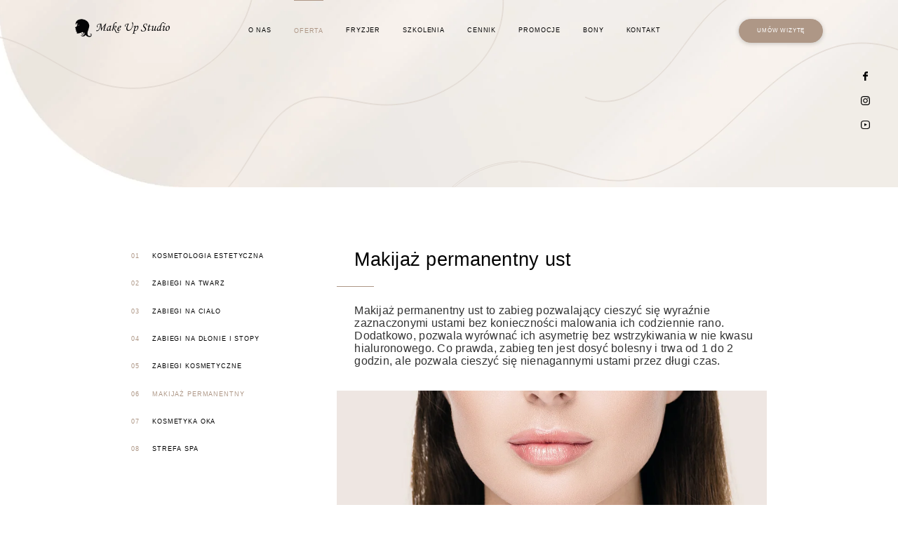

--- FILE ---
content_type: text/html; charset=UTF-8
request_url: https://magdalenafiuk.pl/oferta/makijaz-permanentny-ust/
body_size: 28667
content:
<!doctype html>
<html lang="pl-PL">
  <head>
  <meta charset="utf-8">
  <meta
    http-equiv="x-ua-compatible"
    content="ie=edge"
  >
  <meta
    name="viewport"
    content="width=device-width, initial-scale=1, shrink-to-fit=no"
  >
  <!-- remove edge default styles for phone number-->
  <meta
    name="format-detection"
    content="telephone=no"
  >
  <!--defines mobile browser theme color-->
  <meta
    name="theme-color"
    content="#FFF"
  >
  <meta
    name="msapplication-navbutton-color"
    content="#FFF"
  >
  <meta
    name="apple-mobile-web-app-status-bar-style"
    content="#FFF"
  >
  <link
    rel="preconnect"
    href="https://fonts.gstatic.com"
  >
  
  
  
  
  
  
  
  
  
  
  
  
  
  
  
  
  
  
  
  

  <meta name='robots' content='index, follow, max-image-preview:large, max-snippet:-1, max-video-preview:-1' />

	<!-- This site is optimized with the Yoast SEO plugin v26.7 - https://yoast.com/wordpress/plugins/seo/ -->
	<title>Makijaż permanentny ust - Make Up Studio</title>
	<link rel="canonical" href="https://magdalenafiuk.pl/oferta/makijaz-permanentny-ust/" />
	<meta property="og:locale" content="pl_PL" />
	<meta property="og:type" content="article" />
	<meta property="og:title" content="Makijaż permanentny ust - Make Up Studio" />
	<meta property="og:url" content="https://magdalenafiuk.pl/oferta/makijaz-permanentny-ust/" />
	<meta property="og:site_name" content="Make Up Studio" />
	<meta property="article:modified_time" content="2021-08-02T14:57:47+00:00" />
	<meta name="twitter:card" content="summary_large_image" />
	<script type="application/ld+json" class="yoast-schema-graph">{"@context":"https://schema.org","@graph":[{"@type":"WebPage","@id":"https://magdalenafiuk.pl/oferta/makijaz-permanentny-ust/","url":"https://magdalenafiuk.pl/oferta/makijaz-permanentny-ust/","name":"Makijaż permanentny ust - Make Up Studio","isPartOf":{"@id":"https://magdalenafiuk.pl/#website"},"datePublished":"2021-06-01T07:26:04+00:00","dateModified":"2021-08-02T14:57:47+00:00","breadcrumb":{"@id":"https://magdalenafiuk.pl/oferta/makijaz-permanentny-ust/#breadcrumb"},"inLanguage":"pl-PL","potentialAction":[{"@type":"ReadAction","target":["https://magdalenafiuk.pl/oferta/makijaz-permanentny-ust/"]}]},{"@type":"BreadcrumbList","@id":"https://magdalenafiuk.pl/oferta/makijaz-permanentny-ust/#breadcrumb","itemListElement":[{"@type":"ListItem","position":1,"name":"Strona główna","item":"https://magdalenafiuk.pl/"},{"@type":"ListItem","position":2,"name":"Zabiegi","item":"https://magdalenafiuk.pl/oferta/"},{"@type":"ListItem","position":3,"name":"Makijaż permanentny ust"}]},{"@type":"WebSite","@id":"https://magdalenafiuk.pl/#website","url":"https://magdalenafiuk.pl/","name":"Make Up Studio","description":"Nasz salon kosmetyczny powstał 13 lat temu, a wszystko zrodziło się z pasji do makijażu.","potentialAction":[{"@type":"SearchAction","target":{"@type":"EntryPoint","urlTemplate":"https://magdalenafiuk.pl/?s={search_term_string}"},"query-input":{"@type":"PropertyValueSpecification","valueRequired":true,"valueName":"search_term_string"}}],"inLanguage":"pl-PL"}]}</script>
	<!-- / Yoast SEO plugin. -->


<style id='wp-img-auto-sizes-contain-inline-css' type='text/css'>
img:is([sizes=auto i],[sizes^="auto," i]){contain-intrinsic-size:3000px 1500px}
/*# sourceURL=wp-img-auto-sizes-contain-inline-css */
</style>
<style id='wp-block-library-inline-css' type='text/css'>
:root{--wp-block-synced-color:#7a00df;--wp-block-synced-color--rgb:122,0,223;--wp-bound-block-color:var(--wp-block-synced-color);--wp-editor-canvas-background:#ddd;--wp-admin-theme-color:#007cba;--wp-admin-theme-color--rgb:0,124,186;--wp-admin-theme-color-darker-10:#006ba1;--wp-admin-theme-color-darker-10--rgb:0,107,160.5;--wp-admin-theme-color-darker-20:#005a87;--wp-admin-theme-color-darker-20--rgb:0,90,135;--wp-admin-border-width-focus:2px}@media (min-resolution:192dpi){:root{--wp-admin-border-width-focus:1.5px}}.wp-element-button{cursor:pointer}:root .has-very-light-gray-background-color{background-color:#eee}:root .has-very-dark-gray-background-color{background-color:#313131}:root .has-very-light-gray-color{color:#eee}:root .has-very-dark-gray-color{color:#313131}:root .has-vivid-green-cyan-to-vivid-cyan-blue-gradient-background{background:linear-gradient(135deg,#00d084,#0693e3)}:root .has-purple-crush-gradient-background{background:linear-gradient(135deg,#34e2e4,#4721fb 50%,#ab1dfe)}:root .has-hazy-dawn-gradient-background{background:linear-gradient(135deg,#faaca8,#dad0ec)}:root .has-subdued-olive-gradient-background{background:linear-gradient(135deg,#fafae1,#67a671)}:root .has-atomic-cream-gradient-background{background:linear-gradient(135deg,#fdd79a,#004a59)}:root .has-nightshade-gradient-background{background:linear-gradient(135deg,#330968,#31cdcf)}:root .has-midnight-gradient-background{background:linear-gradient(135deg,#020381,#2874fc)}:root{--wp--preset--font-size--normal:16px;--wp--preset--font-size--huge:42px}.has-regular-font-size{font-size:1em}.has-larger-font-size{font-size:2.625em}.has-normal-font-size{font-size:var(--wp--preset--font-size--normal)}.has-huge-font-size{font-size:var(--wp--preset--font-size--huge)}.has-text-align-center{text-align:center}.has-text-align-left{text-align:left}.has-text-align-right{text-align:right}.has-fit-text{white-space:nowrap!important}#end-resizable-editor-section{display:none}.aligncenter{clear:both}.items-justified-left{justify-content:flex-start}.items-justified-center{justify-content:center}.items-justified-right{justify-content:flex-end}.items-justified-space-between{justify-content:space-between}.screen-reader-text{border:0;clip-path:inset(50%);height:1px;margin:-1px;overflow:hidden;padding:0;position:absolute;width:1px;word-wrap:normal!important}.screen-reader-text:focus{background-color:#ddd;clip-path:none;color:#444;display:block;font-size:1em;height:auto;left:5px;line-height:normal;padding:15px 23px 14px;text-decoration:none;top:5px;width:auto;z-index:100000}html :where(.has-border-color){border-style:solid}html :where([style*=border-top-color]){border-top-style:solid}html :where([style*=border-right-color]){border-right-style:solid}html :where([style*=border-bottom-color]){border-bottom-style:solid}html :where([style*=border-left-color]){border-left-style:solid}html :where([style*=border-width]){border-style:solid}html :where([style*=border-top-width]){border-top-style:solid}html :where([style*=border-right-width]){border-right-style:solid}html :where([style*=border-bottom-width]){border-bottom-style:solid}html :where([style*=border-left-width]){border-left-style:solid}html :where(img[class*=wp-image-]){height:auto;max-width:100%}:where(figure){margin:0 0 1em}html :where(.is-position-sticky){--wp-admin--admin-bar--position-offset:var(--wp-admin--admin-bar--height,0px)}@media screen and (max-width:600px){html :where(.is-position-sticky){--wp-admin--admin-bar--position-offset:0px}}
/*# sourceURL=/wp-includes/css/dist/block-library/common.min.css */
</style>
<link rel='stylesheet' id='sage/main.css-css' href='https://magdalenafiuk.pl/wordpress/wp-content/themes/sage/dist/styles/main_98359ac2.css' type='text/css' media='all' />
<link rel='stylesheet' id='moove_gdpr_frontend-css' href='https://magdalenafiuk.pl/wordpress/wp-content/plugins/gdpr-cookie-compliance/dist/styles/gdpr-main-nf.css' type='text/css' media='all' />
<style id='moove_gdpr_frontend-inline-css' type='text/css'>
				#moove_gdpr_cookie_modal .moove-gdpr-modal-content .moove-gdpr-tab-main h3.tab-title, 
				#moove_gdpr_cookie_modal .moove-gdpr-modal-content .moove-gdpr-tab-main span.tab-title,
				#moove_gdpr_cookie_modal .moove-gdpr-modal-content .moove-gdpr-modal-left-content #moove-gdpr-menu li a, 
				#moove_gdpr_cookie_modal .moove-gdpr-modal-content .moove-gdpr-modal-left-content #moove-gdpr-menu li button,
				#moove_gdpr_cookie_modal .moove-gdpr-modal-content .moove-gdpr-modal-left-content .moove-gdpr-branding-cnt a,
				#moove_gdpr_cookie_modal .moove-gdpr-modal-content .moove-gdpr-modal-footer-content .moove-gdpr-button-holder a.mgbutton, 
				#moove_gdpr_cookie_modal .moove-gdpr-modal-content .moove-gdpr-modal-footer-content .moove-gdpr-button-holder button.mgbutton,
				#moove_gdpr_cookie_modal .cookie-switch .cookie-slider:after, 
				#moove_gdpr_cookie_modal .cookie-switch .slider:after, 
				#moove_gdpr_cookie_modal .switch .cookie-slider:after, 
				#moove_gdpr_cookie_modal .switch .slider:after,
				#moove_gdpr_cookie_info_bar .moove-gdpr-info-bar-container .moove-gdpr-info-bar-content p, 
				#moove_gdpr_cookie_info_bar .moove-gdpr-info-bar-container .moove-gdpr-info-bar-content p a,
				#moove_gdpr_cookie_info_bar .moove-gdpr-info-bar-container .moove-gdpr-info-bar-content a.mgbutton, 
				#moove_gdpr_cookie_info_bar .moove-gdpr-info-bar-container .moove-gdpr-info-bar-content button.mgbutton,
				#moove_gdpr_cookie_modal .moove-gdpr-modal-content .moove-gdpr-tab-main .moove-gdpr-tab-main-content h1, 
				#moove_gdpr_cookie_modal .moove-gdpr-modal-content .moove-gdpr-tab-main .moove-gdpr-tab-main-content h2, 
				#moove_gdpr_cookie_modal .moove-gdpr-modal-content .moove-gdpr-tab-main .moove-gdpr-tab-main-content h3, 
				#moove_gdpr_cookie_modal .moove-gdpr-modal-content .moove-gdpr-tab-main .moove-gdpr-tab-main-content h4, 
				#moove_gdpr_cookie_modal .moove-gdpr-modal-content .moove-gdpr-tab-main .moove-gdpr-tab-main-content h5, 
				#moove_gdpr_cookie_modal .moove-gdpr-modal-content .moove-gdpr-tab-main .moove-gdpr-tab-main-content h6,
				#moove_gdpr_cookie_modal .moove-gdpr-modal-content.moove_gdpr_modal_theme_v2 .moove-gdpr-modal-title .tab-title,
				#moove_gdpr_cookie_modal .moove-gdpr-modal-content.moove_gdpr_modal_theme_v2 .moove-gdpr-tab-main h3.tab-title, 
				#moove_gdpr_cookie_modal .moove-gdpr-modal-content.moove_gdpr_modal_theme_v2 .moove-gdpr-tab-main span.tab-title,
				#moove_gdpr_cookie_modal .moove-gdpr-modal-content.moove_gdpr_modal_theme_v2 .moove-gdpr-branding-cnt a {
					font-weight: inherit				}
			#moove_gdpr_cookie_modal,#moove_gdpr_cookie_info_bar,.gdpr_cookie_settings_shortcode_content{font-family:inherit}#moove_gdpr_save_popup_settings_button{background-color:#373737;color:#fff}#moove_gdpr_save_popup_settings_button:hover{background-color:#000}#moove_gdpr_cookie_info_bar .moove-gdpr-info-bar-container .moove-gdpr-info-bar-content a.mgbutton,#moove_gdpr_cookie_info_bar .moove-gdpr-info-bar-container .moove-gdpr-info-bar-content button.mgbutton{background-color:#AE9786FF}#moove_gdpr_cookie_modal .moove-gdpr-modal-content .moove-gdpr-modal-footer-content .moove-gdpr-button-holder a.mgbutton,#moove_gdpr_cookie_modal .moove-gdpr-modal-content .moove-gdpr-modal-footer-content .moove-gdpr-button-holder button.mgbutton,.gdpr_cookie_settings_shortcode_content .gdpr-shr-button.button-green{background-color:#AE9786FF;border-color:#AE9786FF}#moove_gdpr_cookie_modal .moove-gdpr-modal-content .moove-gdpr-modal-footer-content .moove-gdpr-button-holder a.mgbutton:hover,#moove_gdpr_cookie_modal .moove-gdpr-modal-content .moove-gdpr-modal-footer-content .moove-gdpr-button-holder button.mgbutton:hover,.gdpr_cookie_settings_shortcode_content .gdpr-shr-button.button-green:hover{background-color:#fff;color:#AE9786FF}#moove_gdpr_cookie_modal .moove-gdpr-modal-content .moove-gdpr-modal-close i,#moove_gdpr_cookie_modal .moove-gdpr-modal-content .moove-gdpr-modal-close span.gdpr-icon{background-color:#AE9786FF;border:1px solid #AE9786FF}#moove_gdpr_cookie_info_bar span.moove-gdpr-infobar-allow-all.focus-g,#moove_gdpr_cookie_info_bar span.moove-gdpr-infobar-allow-all:focus,#moove_gdpr_cookie_info_bar button.moove-gdpr-infobar-allow-all.focus-g,#moove_gdpr_cookie_info_bar button.moove-gdpr-infobar-allow-all:focus,#moove_gdpr_cookie_info_bar span.moove-gdpr-infobar-reject-btn.focus-g,#moove_gdpr_cookie_info_bar span.moove-gdpr-infobar-reject-btn:focus,#moove_gdpr_cookie_info_bar button.moove-gdpr-infobar-reject-btn.focus-g,#moove_gdpr_cookie_info_bar button.moove-gdpr-infobar-reject-btn:focus,#moove_gdpr_cookie_info_bar span.change-settings-button.focus-g,#moove_gdpr_cookie_info_bar span.change-settings-button:focus,#moove_gdpr_cookie_info_bar button.change-settings-button.focus-g,#moove_gdpr_cookie_info_bar button.change-settings-button:focus{-webkit-box-shadow:0 0 1px 3px #AE9786FF;-moz-box-shadow:0 0 1px 3px #AE9786FF;box-shadow:0 0 1px 3px #AE9786FF}#moove_gdpr_cookie_modal .moove-gdpr-modal-content .moove-gdpr-modal-close i:hover,#moove_gdpr_cookie_modal .moove-gdpr-modal-content .moove-gdpr-modal-close span.gdpr-icon:hover,#moove_gdpr_cookie_info_bar span[data-href]>u.change-settings-button{color:#AE9786FF}#moove_gdpr_cookie_modal .moove-gdpr-modal-content .moove-gdpr-modal-left-content #moove-gdpr-menu li.menu-item-selected a span.gdpr-icon,#moove_gdpr_cookie_modal .moove-gdpr-modal-content .moove-gdpr-modal-left-content #moove-gdpr-menu li.menu-item-selected button span.gdpr-icon{color:inherit}#moove_gdpr_cookie_modal .moove-gdpr-modal-content .moove-gdpr-modal-left-content #moove-gdpr-menu li a span.gdpr-icon,#moove_gdpr_cookie_modal .moove-gdpr-modal-content .moove-gdpr-modal-left-content #moove-gdpr-menu li button span.gdpr-icon{color:inherit}#moove_gdpr_cookie_modal .gdpr-acc-link{line-height:0;font-size:0;color:transparent;position:absolute}#moove_gdpr_cookie_modal .moove-gdpr-modal-content .moove-gdpr-modal-close:hover i,#moove_gdpr_cookie_modal .moove-gdpr-modal-content .moove-gdpr-modal-left-content #moove-gdpr-menu li a,#moove_gdpr_cookie_modal .moove-gdpr-modal-content .moove-gdpr-modal-left-content #moove-gdpr-menu li button,#moove_gdpr_cookie_modal .moove-gdpr-modal-content .moove-gdpr-modal-left-content #moove-gdpr-menu li button i,#moove_gdpr_cookie_modal .moove-gdpr-modal-content .moove-gdpr-modal-left-content #moove-gdpr-menu li a i,#moove_gdpr_cookie_modal .moove-gdpr-modal-content .moove-gdpr-tab-main .moove-gdpr-tab-main-content a:hover,#moove_gdpr_cookie_info_bar.moove-gdpr-dark-scheme .moove-gdpr-info-bar-container .moove-gdpr-info-bar-content a.mgbutton:hover,#moove_gdpr_cookie_info_bar.moove-gdpr-dark-scheme .moove-gdpr-info-bar-container .moove-gdpr-info-bar-content button.mgbutton:hover,#moove_gdpr_cookie_info_bar.moove-gdpr-dark-scheme .moove-gdpr-info-bar-container .moove-gdpr-info-bar-content a:hover,#moove_gdpr_cookie_info_bar.moove-gdpr-dark-scheme .moove-gdpr-info-bar-container .moove-gdpr-info-bar-content button:hover,#moove_gdpr_cookie_info_bar.moove-gdpr-dark-scheme .moove-gdpr-info-bar-container .moove-gdpr-info-bar-content span.change-settings-button:hover,#moove_gdpr_cookie_info_bar.moove-gdpr-dark-scheme .moove-gdpr-info-bar-container .moove-gdpr-info-bar-content button.change-settings-button:hover,#moove_gdpr_cookie_info_bar.moove-gdpr-dark-scheme .moove-gdpr-info-bar-container .moove-gdpr-info-bar-content u.change-settings-button:hover,#moove_gdpr_cookie_info_bar span[data-href]>u.change-settings-button,#moove_gdpr_cookie_info_bar.moove-gdpr-dark-scheme .moove-gdpr-info-bar-container .moove-gdpr-info-bar-content a.mgbutton.focus-g,#moove_gdpr_cookie_info_bar.moove-gdpr-dark-scheme .moove-gdpr-info-bar-container .moove-gdpr-info-bar-content button.mgbutton.focus-g,#moove_gdpr_cookie_info_bar.moove-gdpr-dark-scheme .moove-gdpr-info-bar-container .moove-gdpr-info-bar-content a.focus-g,#moove_gdpr_cookie_info_bar.moove-gdpr-dark-scheme .moove-gdpr-info-bar-container .moove-gdpr-info-bar-content button.focus-g,#moove_gdpr_cookie_info_bar.moove-gdpr-dark-scheme .moove-gdpr-info-bar-container .moove-gdpr-info-bar-content a.mgbutton:focus,#moove_gdpr_cookie_info_bar.moove-gdpr-dark-scheme .moove-gdpr-info-bar-container .moove-gdpr-info-bar-content button.mgbutton:focus,#moove_gdpr_cookie_info_bar.moove-gdpr-dark-scheme .moove-gdpr-info-bar-container .moove-gdpr-info-bar-content a:focus,#moove_gdpr_cookie_info_bar.moove-gdpr-dark-scheme .moove-gdpr-info-bar-container .moove-gdpr-info-bar-content button:focus,#moove_gdpr_cookie_info_bar.moove-gdpr-dark-scheme .moove-gdpr-info-bar-container .moove-gdpr-info-bar-content span.change-settings-button.focus-g,span.change-settings-button:focus,button.change-settings-button.focus-g,button.change-settings-button:focus,#moove_gdpr_cookie_info_bar.moove-gdpr-dark-scheme .moove-gdpr-info-bar-container .moove-gdpr-info-bar-content u.change-settings-button.focus-g,#moove_gdpr_cookie_info_bar.moove-gdpr-dark-scheme .moove-gdpr-info-bar-container .moove-gdpr-info-bar-content u.change-settings-button:focus{color:#AE9786FF}#moove_gdpr_cookie_modal .moove-gdpr-branding.focus-g span,#moove_gdpr_cookie_modal .moove-gdpr-modal-content .moove-gdpr-tab-main a.focus-g,#moove_gdpr_cookie_modal .moove-gdpr-modal-content .moove-gdpr-tab-main .gdpr-cd-details-toggle.focus-g{color:#AE9786FF}#moove_gdpr_cookie_modal.gdpr_lightbox-hide{display:none}
/*# sourceURL=moove_gdpr_frontend-inline-css */
</style>
<script type="text/javascript" src="https://magdalenafiuk.pl/wordpress/wp-includes/js/jquery/jquery.min.js" id="jquery-core-js"></script>
<link rel="EditURI" type="application/rsd+xml" title="RSD" href="https://magdalenafiuk.pl/wordpress/xmlrpc.php?rsd" />
<meta name="generator" content="WordPress 6.9" />
<link rel='shortlink' href='https://magdalenafiuk.pl/?p=225' />
<style type="text/css">.recentcomments a{display:inline !important;padding:0 !important;margin:0 !important;}</style><link rel="icon" href="https://magdalenafiuk.pl/wordpress/wp-content/uploads/2021/05/cropped-FAVICON-32x32.png" sizes="32x32" />
<link rel="icon" href="https://magdalenafiuk.pl/wordpress/wp-content/uploads/2021/05/cropped-FAVICON-192x192.png" sizes="192x192" />
<link rel="apple-touch-icon" href="https://magdalenafiuk.pl/wordpress/wp-content/uploads/2021/05/cropped-FAVICON-180x180.png" />
<meta name="msapplication-TileImage" content="https://magdalenafiuk.pl/wordpress/wp-content/uploads/2021/05/cropped-FAVICON-270x270.png" />
    <style
    media="screen"
  >
    html {
      margin-top: 0 !important;
    }

    * html body {
      margin-top: 0 !important;
    }

    @media  screen and (max-width: 782px) {
      html {
        margin-top: 0 !important;
      }

      * html body {
        margin-top: 0 !important;
      }
    }
  </style>
</head>
  <body class="wp-singular zabieg-template-default single single-zabieg postid-225 wp-theme-sageresources makijaz-permanentny-ust app-data index-data singular-data single-data single-zabieg-data single-zabieg-makijaz-permanentny-ust-data">
    <div
  class="preloader"
  id="preloader"
>
  <div class="preloader__svg-wrapper"></div>
  <div class="lds-circle">
    <div>
      <svg
        xmlns="http://www.w3.org/2000/svg"
        width="40"
        height="40"
        viewBox="0 0 40 40"
      >
        <g transform="translate(111.61 14.523)">
          <path
            id="Path_264"
            data-name="Path 264"
            d="M-87.988,20.461c-.131.241-.252.5-.4.734a5.814,5.814,0,0,1-2.528,2.1,7.374,7.374,0,0,1-3.751.72,4.521,4.521,0,0,1-2.663-1.032,4.052,4.052,0,0,1-1.2-1.877c.132.077.209.118.282.165a5.274,5.274,0,0,0,6.853-.954,4.619,4.619,0,0,0,1.159-2.686,5.941,5.941,0,0,0-.556-3.159c-.033.419-.046.811-.1,1.2a5.587,5.587,0,0,1-1.4,3.264,3.361,3.361,0,0,1-3.036,1.009c-.059-.007-.116-.028-.174-.03a1.081,1.081,0,0,1-.929-.605,3,3,0,0,1-.419-2.34.49.49,0,0,1,.033-.1.511.511,0,0,1,.066-.081c.027.053.049.094.07.137a2.6,2.6,0,0,0,2.461,1.557,1.543,1.543,0,0,0,1.508-2.166,3.569,3.569,0,0,0-.448-.759,3.993,3.993,0,0,0-.485-.514c-.316-.3-.64-.594-.966-.9-.6.28-1.188.556-1.776.826A28.608,28.608,0,0,1-101.2,16.75a21.648,21.648,0,0,1-3.733.619c-.791.06-1.58.056-2.383.056a6.93,6.93,0,0,1-.393-1.438,11.179,11.179,0,0,1-.16-2.294c.006-.337-.043-.42-.355-.517-.213-.066-.438-.1-.657-.143a3.627,3.627,0,0,1-.379-.085.546.546,0,0,1-.452-.521c-.014-.341-.075-.683-.059-1.021a1.093,1.093,0,0,1,1.181-1.138.3.3,0,0,0,.192-.056c-.159-.085-.322-.163-.476-.257-.361-.222-.73-.436-1.073-.685a2.082,2.082,0,0,1-.7-.917.617.617,0,0,1,.3-.889c.1-.057.213-.1.318-.158.073-.038.143-.083.214-.124l.115-.068a.841.841,0,0,0-.2-.618c-.239-.322-.506-.622-.759-.933-.209-.255-.433-.5-.617-.774a2.048,2.048,0,0,1-.338-1.222c.234-.037.454-.07.672-.107A4.327,4.327,0,0,0-107.617.92a9.39,9.39,0,0,0,.757-2.425,24.719,24.719,0,0,0,.373-3.484c.013-.3.038-.605.059-.922a1.9,1.9,0,0,0-.948.255,3.57,3.57,0,0,0-1.451,1.418,6.025,6.025,0,0,0-.8,2.583,5.049,5.049,0,0,1-.125.886c-.086-.363-.177-.725-.259-1.088a11.154,11.154,0,0,1-.233-3.523,8.418,8.418,0,0,1,2.574-5.379,12.02,12.02,0,0,1,4.227-2.6,18.106,18.106,0,0,1,4.891-1.086,18.317,18.317,0,0,1,3.611.024,18.263,18.263,0,0,1,10.4,4.489,13.4,13.4,0,0,1,4.319,7.323,13.06,13.06,0,0,1,.211,4.437,29.269,29.269,0,0,1-1.217,5.087c-.584,1.845-1.187,3.683-1.758,5.532a20.23,20.23,0,0,0-.792,3.7,8.717,8.717,0,0,0,.248,3.58,5.559,5.559,0,0,0,1.244,2.2,3.1,3.1,0,0,0,.811.618A5.583,5.583,0,0,0-77.8,23.1a3.336,3.336,0,0,0,.672-.215,2.308,2.308,0,0,0,.6-3.783,4.53,4.53,0,0,0-1.514-.823c-.111-.038-.225-.07-.394-.121a1.668,1.668,0,0,1,.237-.167,2.5,2.5,0,0,1,1.6-.137,3.338,3.338,0,0,1,1.695.826.742.742,0,0,1,.209.353,6.546,6.546,0,0,1-.038,3.226,3.763,3.763,0,0,1-2.34,2.535,6.654,6.654,0,0,1-3.03.4,11.288,11.288,0,0,1-4.418-1.3,7.874,7.874,0,0,1-2.771-2.275C-87.556,21.252-87.757,20.849-87.988,20.461ZM-101.563-1.674a8.555,8.555,0,0,1-3.9.58l.262.217c-.126.145-.234.284-.357.408s-.241.213-.361.318c.419-.121.477-.17.885-.7l.392.1a6.281,6.281,0,0,1-.743,1.432,2.551,2.551,0,0,0,.977-1.4,2.518,2.518,0,0,1,.641.054L-104.3.568a2.5,2.5,0,0,0,.743-1.3L-103.1-.8a5.1,5.1,0,0,1-.218,1.056,2.436,2.436,0,0,0,.441-1.122l.433-.133-.13,1.016a2.158,2.158,0,0,0,.255-1.08A2.1,2.1,0,0,0-101.563-1.674Z"
            fill="#040405"
          ></path>
        </g>
      </svg>
    </div>
  </div>
</div>
    <div class="page-header">
  <h1 class="uk-hidden">Makijaż permanentny ust</h1>
</div>
        <header
  class="header"
  id="header"
>
  <div class="uk-container uk-container-xlarge">
    <a
      class="header__logo-wrapper"
      href="https://magdalenafiuk.pl/"
    >
      <span class="uk-hidden">
        Make Up Studio
      </span>
      <svg
        xmlns="http://www.w3.org/2000/svg"
        width="212.227"
        height="39.741"
        class="header__logo"
        viewBox="0 0 212.227 39.741"
      >
        <g
          id="Group_126"
          data-name="Group 126"
          transform="translate(111.61 14.523)"
        >
          <g
            id="Group_125"
            data-name="Group 125"
            transform="translate(-64.179 -7.48)"
          >
            <g
              id="Group_124"
              data-name="Group 124"
              transform="translate(0)"
            >
              <path
                id="Path_252"
                data-name="Path 252"
                d="M-52.587,13.148-53.641-1.221a35.639,35.639,0,0,1-1.281,6.77,17.343,17.343,0,0,1-2.121,4.856,7.682,7.682,0,0,1-2.428,2.409,5,5,0,0,1-2.454.693,1.838,1.838,0,0,1-1.128-.3.893.893,0,0,1-.393-.728.828.828,0,0,1,.286-.626,1.028,1.028,0,0,1,.728-.268,4.452,4.452,0,0,1,.92.14,3.753,3.753,0,0,0,.907.14A2.327,2.327,0,0,0-59.3,11.4a7.225,7.225,0,0,0,2.035-2.485,20.6,20.6,0,0,0,1.8-5,35.789,35.789,0,0,0,.994-6.258A7.671,7.671,0,0,0-59.391-.835,3.425,3.425,0,0,0-60.9,1.847a2.772,2.772,0,0,0,.712,1.575,1.473,1.473,0,0,1,.382.8.791.791,0,0,1-.219.574.7.7,0,0,1-.523.227,1.12,1.12,0,0,1-.915-.587,3.2,3.2,0,0,1-.544-1.868A4.864,4.864,0,0,1-60.985-.348a6.333,6.333,0,0,1,2.828-2.12,11.48,11.48,0,0,1,4.236-.741,7.431,7.431,0,0,0,2.095-.24q-.044,1.2-.037,1.293a4.782,4.782,0,0,0,.035.548l.774,10.16A62.583,62.583,0,0,1-44.747-.714,15.44,15.44,0,0,1-40.937-4.2q-.925,2.535-1.985,6.684l-1.637,6.4q-.135.534-.363,1.56l-.322,1.428a8.09,8.09,0,0,0,1.855.241,7.219,7.219,0,0,0,1.455-.16l-.174.773a6.54,6.54,0,0,1-1.055.121,14.627,14.627,0,0,1-1.575-.121,12,12,0,0,0-1.495-.107,5.492,5.492,0,0,0-1.575.266,45.8,45.8,0,0,0,1.537-5.162l1.03-4.082A20.972,20.972,0,0,1-44.1.019a54.2,54.2,0,0,0-3.306,4.461Q-49.2,7.1-51.423,11.1Z"
                transform="translate(63.446 6.25)"
                fill="#040405"
              />
              <path
                id="Path_253"
                data-name="Path 253"
                d="M-27.475,1.821l.88-.187-1,3.375q-.6,2.015-1.134,4.644a12.3,12.3,0,0,0-.293,1.841q0,.412.334.412a1.6,1.6,0,0,0,.68-.279A8.756,8.756,0,0,0-26.421,10.4l.426.521q-1.52,1.388-1.947,1.681a7.264,7.264,0,0,1-1.628.868,2.87,2.87,0,0,1-.987.187.744.744,0,0,1-.521-.16.6.6,0,0,1-.174-.467,1.977,1.977,0,0,1,.107-.547l.534-1.815a11.314,11.314,0,0,1-2.735,2.362,3.424,3.424,0,0,1-1.788.613,1.4,1.4,0,0,1-1.187-.547,3.073,3.073,0,0,1-.56-1.921,8,8,0,0,1,.753-3.148,11.638,11.638,0,0,1,2.021-3.149,8.586,8.586,0,0,1,2.668-2.082,6.567,6.567,0,0,1,2.775-.507,7.088,7.088,0,0,1,.867.054Zm-1.654,2.04a6.326,6.326,0,0,0-1.214-.146,3.429,3.429,0,0,0-2.094.66A5.907,5.907,0,0,0-34.1,6.751a8.314,8.314,0,0,0-.767,3.422,2.176,2.176,0,0,0,.307,1.307.963.963,0,0,0,.8.4,3.008,3.008,0,0,0,1.974-.994,5.9,5.9,0,0,0,1.548-2.861Z"
                transform="translate(60.284 5.556)"
                fill="#040405"
              />
              <path
                id="Path_254"
                data-name="Path 254"
                d="M-21.244,12.3h-1.988l1.748-7.272q1.267-5.407,1.662-6.664a7.868,7.868,0,0,1,.946-2.071,6.317,6.317,0,0,1,1.388-1.455,6.431,6.431,0,0,1,1.8-.981,5.214,5.214,0,0,1,1.7-.341,1.659,1.659,0,0,1,1.033.267.852.852,0,0,1,.34.707.82.82,0,0,1-.306.64,1.136,1.136,0,0,1-.773.268,11.811,11.811,0,0,1-1.773-.2,3.442,3.442,0,0,0-.68-.08,1.225,1.225,0,0,0-.779.294,2.441,2.441,0,0,0-.654,1.051A27.433,27.433,0,0,0-18.383-.4l-.958,4.254a10.664,10.664,0,0,1,2.657-2.24A4.072,4.072,0,0,1-14.7,1.027a1.473,1.473,0,0,1,1.129.5,1.787,1.787,0,0,1,.461,1.26,3.188,3.188,0,0,1-1.481,2.549,7.82,7.82,0,0,1-4.522,1.2,6.387,6.387,0,0,1,1.64,1,6.731,6.731,0,0,1,1.208,1.5,24.477,24.477,0,0,1,1.527,3.2,10.775,10.775,0,0,0,2.055,3.553,2.934,2.934,0,0,0,2.054.882,1.9,1.9,0,0,0,1.081-.287c.284-.191.426-.384.426-.58a1.433,1.433,0,0,0-.133-.507A1.559,1.559,0,0,1-9.4,14.7a.752.752,0,0,1,.241-.547.765.765,0,0,1,.56-.241.828.828,0,0,1,.64.3,1.147,1.147,0,0,1,.268.794,2.2,2.2,0,0,1-.881,1.708,3.427,3.427,0,0,1-2.295.747,4.73,4.73,0,0,1-2.6-.735,7.256,7.256,0,0,1-2.148-2.35,42.5,42.5,0,0,1-2-4.26,14.444,14.444,0,0,0-1.2-2.365,5.92,5.92,0,0,0-1.132-1.216Zm1.425-6.324a9.387,9.387,0,0,0,2.9-.346,3.215,3.215,0,0,0,1.58-.96,2.071,2.071,0,0,0,.471-1.307,1.177,1.177,0,0,0-.273-.814.851.851,0,0,0-.659-.307q-1.251,0-3.836,2.793Z"
                transform="translate(58.659 6.523)"
                fill="#040405"
              />
              <path
                id="Path_255"
                data-name="Path 255"
                d="M-2.518,9.971l.44.587q-3.268,3.109-5.6,3.109a1.726,1.726,0,0,1-1.447-.64,3.35,3.35,0,0,1-.5-2.054A10.78,10.78,0,0,1-7.894,5.289q1.948-3.216,4.656-3.216a2.024,2.024,0,0,1,1.447.474,1.706,1.706,0,0,1,.5,1.3,2.914,2.914,0,0,1-.6,1.708A6.957,6.957,0,0,1-4.039,7.3q-.773.441-3.308,1.588a8.348,8.348,0,0,0-.12,1.373,2.168,2.168,0,0,0,.3,1.321,1.053,1.053,0,0,0,.874.374,2.855,2.855,0,0,0,1.2-.306A17.037,17.037,0,0,0-2.518,9.971ZM-7.187,8.036A10.452,10.452,0,0,0-3.959,5.968a2.265,2.265,0,0,0,.734-1.534,1.334,1.334,0,0,0-.3-.914.989.989,0,0,0-.78-.34,1.523,1.523,0,0,0-.961.374A3.7,3.7,0,0,0-6.32,5.048,13.4,13.4,0,0,0-7.187,8.036Z"
                transform="translate(57.04 5.504)"
                fill="#040405"
              />
              <path
                id="Path_256"
                data-name="Path 256"
                d="M18.406-3.646A38.748,38.748,0,0,0,15.752,2.4a13.555,13.555,0,0,0-.921,4.348,4.463,4.463,0,0,0,.941,3.029,2.989,2.989,0,0,0,2.354,1.08,5.005,5.005,0,0,0,2.508-.666,9.364,9.364,0,0,0,2.888-2.682A15.463,15.463,0,0,0,25.69,3.19a14.873,14.873,0,0,0,.84-4.7,6.564,6.564,0,0,0-.654-2.881,8.894,8.894,0,0,1-.386-.828,1.425,1.425,0,0,1-.054-.4.9.9,0,0,1,.247-.654.817.817,0,0,1,.607-.253,1.093,1.093,0,0,1,.987.667A5.842,5.842,0,0,1,27.8-3.046a19.937,19.937,0,0,1-1.787,8.125,14.123,14.123,0,0,1-4.129,5.776,8.132,8.132,0,0,1-4.916,1.735A3.886,3.886,0,0,1,13.751,11.2,5.308,5.308,0,0,1,12.63,7.76a12.1,12.1,0,0,1,.521-3.442,55.361,55.361,0,0,1,2.815-6.9,8.674,8.674,0,0,0-2.988.405,4.182,4.182,0,0,0-1.9,1.138A2.15,2.15,0,0,0,10.5.335a1.578,1.578,0,0,0,.307.759,1.882,1.882,0,0,1,.321.852.892.892,0,0,1-.24.639.8.8,0,0,1-.6.253.969.969,0,0,1-.767-.4A1.588,1.588,0,0,1,9.188,1.4a4.054,4.054,0,0,1,.6-2.056,4.891,4.891,0,0,1,1.553-1.658A6.821,6.821,0,0,1,13.7-3.234,23.979,23.979,0,0,1,16.579-3.5Q18.073-3.58,18.406-3.646Z"
                transform="translate(54.8 6.528)"
                fill="#040405"
              />
              <path
                id="Path_257"
                data-name="Path 257"
                d="M31.2,5.4l-.521-.534a9.342,9.342,0,0,1,2.416-2.148,4.328,4.328,0,0,1,2.081-.693.782.782,0,0,1,.527.167.609.609,0,0,1,.193.487,3.764,3.764,0,0,1-.086.793q-.087.408-.541,1.928a22.864,22.864,0,0,1,2.788-2.522,4.318,4.318,0,0,1,2.3-.813,1.383,1.383,0,0,1,1.147.64,3.285,3.285,0,0,1,.467,1.934A10.612,10.612,0,0,1,39.95,10.78q-2.014,2.909-4.453,2.908a3.99,3.99,0,0,1-1.92-.521l-1.14,4.4a2.644,2.644,0,0,0-.107.654.75.75,0,0,0,.374.707,7.288,7.288,0,0,0,2.415.547l-.174.668q-2.147-.174-3.375-.174-1.267,0-3.282.174l.174-.668a2.426,2.426,0,0,0,1.474-.559,3.414,3.414,0,0,0,.74-1.614L33.092,7.177q.679-2.828.68-3.149c0-.232-.112-.346-.334-.346Q32.852,3.682,31.2,5.4Zm2.7,6.3a3.075,3.075,0,0,0,2.158,1.054q1.6,0,2.8-2.495A11.139,11.139,0,0,0,40.069,5.39a1.719,1.719,0,0,0-.34-1.154,1.146,1.146,0,0,0-.912-.394,2.436,2.436,0,0,0-1.438.627A8.931,8.931,0,0,0,35.489,6.4a8.015,8.015,0,0,0-.878,2.4Z"
                transform="translate(52.526 5.51)"
                fill="#040405"
              />
              <path
                id="Path_258"
                data-name="Path 258"
                d="M63.355,1.848H62.66q.147-1.4.147-2.12a2.286,2.286,0,0,0-.553-1.622,1.949,1.949,0,0,0-1.5-.594A3.551,3.551,0,0,0,58.2-1.426,3.253,3.253,0,0,0,57.11.957a2.726,2.726,0,0,0,.3,1.282,7.748,7.748,0,0,0,1.324,1.6,15.062,15.062,0,0,1,2.461,2.884,4.135,4.135,0,0,1,.586,2.03,5.036,5.036,0,0,1-.887,2.8,6.609,6.609,0,0,1-2.616,2.223,7.976,7.976,0,0,1-3.648.874,5.136,5.136,0,0,1-3.2-.987,2.708,2.708,0,0,1-1.3-2.082,1.42,1.42,0,0,1,.341-.973,1.019,1.019,0,0,1,.781-.387.921.921,0,0,1,.746.359,2.592,2.592,0,0,1,.374.961,3.632,3.632,0,0,0,.521,1.314,2.259,2.259,0,0,0,.847.668,2.7,2.7,0,0,0,1.18.26A4.818,4.818,0,0,0,58.258,12.5a3.793,3.793,0,0,0,1.427-2.85,3.26,3.26,0,0,0-.18-1.061,4.781,4.781,0,0,0-.661-1.2,17.656,17.656,0,0,0-1.481-1.6,15.376,15.376,0,0,1-1.427-1.536,4.769,4.769,0,0,1-.614-1.208,3.831,3.831,0,0,1-.2-1.209A4.406,4.406,0,0,1,55.937-.6,6.026,6.026,0,0,1,58.052-2.56a5.949,5.949,0,0,1,2.954-.728,10.289,10.289,0,0,1,2.041.254q.694.133,1.2.2A13.919,13.919,0,0,0,63.794-1.2Q63.634-.434,63.355,1.848Z"
                transform="translate(49.926 6.142)"
                fill="#040405"
              />
              <path
                id="Path_259"
                data-name="Path 259"
                d="M70.459-.339l2.118-.812-.958,3.734h2.762l-.213.947H71.4L70.24,8a12.645,12.645,0,0,0-.554,2.8.736.736,0,0,0,.153.521.556.556,0,0,0,.421.16,2.977,2.977,0,0,0,1.267-.494,16.6,16.6,0,0,0,2.135-1.48l.507.613a33.951,33.951,0,0,1-3.908,2.694,3.834,3.834,0,0,1-1.588.494.946.946,0,0,1-.781-.359,1.9,1.9,0,0,1-.286-1.174,13.133,13.133,0,0,1,.507-2.935l1.358-5.31H67.308l.241-.947h2.164Z"
                transform="translate(47.882 5.888)"
                fill="#040405"
              />
              <path
                id="Path_260"
                data-name="Path 260"
                d="M85.752,2.45h1.9L86.4,7.112a36.921,36.921,0,0,0-1.107,4.623.559.559,0,0,0,.121.387.354.354,0,0,0,.267.133,1.024,1.024,0,0,0,.533-.2,16.378,16.378,0,0,0,1.668-1.548l.44.493q-2.681,2.79-3.948,2.788a.953.953,0,0,1-.728-.327,1.321,1.321,0,0,1-.3-.927,8.1,8.1,0,0,1,.289-1.854A11.782,11.782,0,0,1,80.7,13.069a4.137,4.137,0,0,1-2.014.681.924.924,0,0,1-.733-.307,1.468,1.468,0,0,1-.266-.975,5.811,5.811,0,0,1,.12-1.122q.173-.842.88-3.379A23.943,23.943,0,0,0,79.58,4.1q0-.374-.267-.374a1.419,1.419,0,0,0-.654.247,10.358,10.358,0,0,0-1.414,1.194L76.659,4.7a16.117,16.117,0,0,1,2.727-2.1A3.489,3.489,0,0,1,80.9,2.1a.655.655,0,0,1,.521.233,1.11,1.11,0,0,1,.2.729,25.442,25.442,0,0,1-.96,4.529,30.164,30.164,0,0,0-.854,3.7.691.691,0,0,0,.18.481.524.524,0,0,0,.393.2,3.886,3.886,0,0,0,2.12-1.234,5.786,5.786,0,0,0,1.8-2.809Z"
                transform="translate(46.769 5.501)"
                fill="#040405"
              />
              <path
                id="Path_261"
                data-name="Path 261"
                d="M101.438,9.539l.374.507a20.778,20.778,0,0,1-2.655,2,4.243,4.243,0,0,1-1.894.681.749.749,0,0,1-.521-.181.536.536,0,0,1-.2-.406,3.184,3.184,0,0,1,.147-.747l.467-1.631A12.755,12.755,0,0,1,94.486,12.1a3.945,3.945,0,0,1-1.921.614,1.449,1.449,0,0,1-1.187-.621,2.944,2.944,0,0,1-.48-1.823A9.6,9.6,0,0,1,92.2,5.91a10.594,10.594,0,0,1,2.9-3.645,5.047,5.047,0,0,1,2.914-1.183,6.236,6.236,0,0,1,.881.093,20.626,20.626,0,0,1,1.2-3.788,7.02,7.02,0,0,1,1.482-2.058,6.505,6.505,0,0,1,2.075-1.338,5.827,5.827,0,0,1,2.18-.473,1.252,1.252,0,0,1,.855.28A.9.9,0,0,1,107-5.5a.858.858,0,0,1-.294.674,1.171,1.171,0,0,1-.8.26A10.376,10.376,0,0,1,104.66-4.7a10.554,10.554,0,0,0-1.244-.133,1.27,1.27,0,0,0-.823.286,2.789,2.789,0,0,0-.675,1.232q-.213.6-.97,3.83L99.061,8.578a10.714,10.714,0,0,0-.331,1.895c0,.338.128.507.386.507a1.212,1.212,0,0,0,.561-.174A18.555,18.555,0,0,0,101.438,9.539Zm-2.829-6.9A8.087,8.087,0,0,0,97.1,2.4a2.735,2.735,0,0,0-1.748.7,6.784,6.784,0,0,0-1.648,2.72,9.841,9.841,0,0,0-.793,3.514,1.675,1.675,0,0,0,.366,1.116,1.075,1.075,0,0,0,.833.433,2.354,2.354,0,0,0,1.281-.494A5.564,5.564,0,0,0,97.022,8.6,17.346,17.346,0,0,0,98,5.328Z"
                transform="translate(45.074 6.523)"
                fill="#040405"
              />
              <path
                id="Path_262"
                data-name="Path 262"
                d="M105.436,4.424l-.587-.454a10.4,10.4,0,0,1,2.432-2.088,3.991,3.991,0,0,1,1.872-.62,1,1,0,0,1,.653.187.622.622,0,0,1,.226.507,24.712,24.712,0,0,1-.865,3.282,32.829,32.829,0,0,0-1.41,5.71.519.519,0,0,0,.092.314.258.258,0,0,0,.2.127q.427,0,2.187-1.654l.521.507a17.31,17.31,0,0,1-2.668,2.2,2.991,2.991,0,0,1-1.374.48.965.965,0,0,1-.741-.293,1.147,1.147,0,0,1-.272-.814q0-1.668,2-8.152a1.893,1.893,0,0,0,.093-.547c0-.177-.08-.267-.241-.267a1.177,1.177,0,0,0-.607.214A13.779,13.779,0,0,0,105.436,4.424Zm5.244-8.833a.911.911,0,0,1,.68.274.961.961,0,0,1,.267.7A1.488,1.488,0,0,1,111.22-2.4a1.217,1.217,0,0,1-.915.448.882.882,0,0,1-.666-.28,1.015,1.015,0,0,1-.267-.734,1.451,1.451,0,0,1,.387-1.02A1.207,1.207,0,0,1,110.679-4.409Z"
                transform="translate(43.413 6.276)"
                fill="#040405"
              />
              <path
                id="Path_263"
                data-name="Path 263"
                d="M119.27,2.1a2.713,2.713,0,0,1,2.174,1.041,4.387,4.387,0,0,1,.868,2.895,7.813,7.813,0,0,1-2.082,5.317,5.926,5.926,0,0,1-4.4,2.355,3,3,0,0,1-2.3-.935,3.581,3.581,0,0,1-.874-2.548,9.068,9.068,0,0,1,1.6-5.177A5.932,5.932,0,0,1,119.27,2.1Zm-1.134,1q-1.134,0-2.194,1.621A8.115,8.115,0,0,0,114.881,9.2a4.954,4.954,0,0,0,.654,2.735,1.466,1.466,0,0,0,1.28.734,2.541,2.541,0,0,0,2.042-1.388,8.027,8.027,0,0,0,1.174-4.469,5.6,5.6,0,0,0-.541-2.855A1.578,1.578,0,0,0,118.136,3.1Z"
                transform="translate(42.484 5.501)"
                fill="#040405"
              />
            </g>
          </g>
          <path
            id="Path_264"
            data-name="Path 264"
            d="M-87.988,20.461c-.131.241-.252.5-.4.734a5.814,5.814,0,0,1-2.528,2.1,7.374,7.374,0,0,1-3.751.72,4.521,4.521,0,0,1-2.663-1.032,4.052,4.052,0,0,1-1.2-1.877c.132.077.209.118.282.165a5.274,5.274,0,0,0,6.853-.954,4.619,4.619,0,0,0,1.159-2.686,5.941,5.941,0,0,0-.556-3.159c-.033.419-.046.811-.1,1.2a5.587,5.587,0,0,1-1.4,3.264,3.361,3.361,0,0,1-3.036,1.009c-.059-.007-.116-.028-.174-.03a1.081,1.081,0,0,1-.929-.605,3,3,0,0,1-.419-2.34.49.49,0,0,1,.033-.1.511.511,0,0,1,.066-.081c.027.053.049.094.07.137a2.6,2.6,0,0,0,2.461,1.557,1.543,1.543,0,0,0,1.508-2.166,3.569,3.569,0,0,0-.448-.759,3.993,3.993,0,0,0-.485-.514c-.316-.3-.64-.594-.966-.9-.6.28-1.188.556-1.776.826A28.608,28.608,0,0,1-101.2,16.75a21.648,21.648,0,0,1-3.733.619c-.791.06-1.58.056-2.383.056a6.93,6.93,0,0,1-.393-1.438,11.179,11.179,0,0,1-.16-2.294c.006-.337-.043-.42-.355-.517-.213-.066-.438-.1-.657-.143a3.627,3.627,0,0,1-.379-.085.546.546,0,0,1-.452-.521c-.014-.341-.075-.683-.059-1.021a1.093,1.093,0,0,1,1.181-1.138.3.3,0,0,0,.192-.056c-.159-.085-.322-.163-.476-.257-.361-.222-.73-.436-1.073-.685a2.082,2.082,0,0,1-.7-.917.617.617,0,0,1,.3-.889c.1-.057.213-.1.318-.158.073-.038.143-.083.214-.124l.115-.068a.841.841,0,0,0-.2-.618c-.239-.322-.506-.622-.759-.933-.209-.255-.433-.5-.617-.774a2.048,2.048,0,0,1-.338-1.222c.234-.037.454-.07.672-.107A4.327,4.327,0,0,0-107.617.92a9.39,9.39,0,0,0,.757-2.425,24.719,24.719,0,0,0,.373-3.484c.013-.3.038-.605.059-.922a1.9,1.9,0,0,0-.948.255,3.57,3.57,0,0,0-1.451,1.418,6.025,6.025,0,0,0-.8,2.583,5.049,5.049,0,0,1-.125.886c-.086-.363-.177-.725-.259-1.088a11.154,11.154,0,0,1-.233-3.523,8.418,8.418,0,0,1,2.574-5.379,12.02,12.02,0,0,1,4.227-2.6,18.106,18.106,0,0,1,4.891-1.086,18.317,18.317,0,0,1,3.611.024,18.263,18.263,0,0,1,10.4,4.489,13.4,13.4,0,0,1,4.319,7.323,13.06,13.06,0,0,1,.211,4.437,29.269,29.269,0,0,1-1.217,5.087c-.584,1.845-1.187,3.683-1.758,5.532a20.23,20.23,0,0,0-.792,3.7,8.717,8.717,0,0,0,.248,3.58,5.559,5.559,0,0,0,1.244,2.2,3.1,3.1,0,0,0,.811.618A5.583,5.583,0,0,0-77.8,23.1a3.336,3.336,0,0,0,.672-.215,2.308,2.308,0,0,0,.6-3.783,4.53,4.53,0,0,0-1.514-.823c-.111-.038-.225-.07-.394-.121a1.668,1.668,0,0,1,.237-.167,2.5,2.5,0,0,1,1.6-.137,3.338,3.338,0,0,1,1.695.826.742.742,0,0,1,.209.353,6.546,6.546,0,0,1-.038,3.226,3.763,3.763,0,0,1-2.34,2.535,6.654,6.654,0,0,1-3.03.4,11.288,11.288,0,0,1-4.418-1.3,7.874,7.874,0,0,1-2.771-2.275C-87.556,21.252-87.757,20.849-87.988,20.461ZM-101.563-1.674a8.555,8.555,0,0,1-3.9.58l.262.217c-.126.145-.234.284-.357.408s-.241.213-.361.318c.419-.121.477-.17.885-.7l.392.1a6.281,6.281,0,0,1-.743,1.432,2.551,2.551,0,0,0,.977-1.4,2.518,2.518,0,0,1,.641.054L-104.3.568a2.5,2.5,0,0,0,.743-1.3L-103.1-.8a5.1,5.1,0,0,1-.218,1.056,2.436,2.436,0,0,0,.441-1.122l.433-.133-.13,1.016a2.158,2.158,0,0,0,.255-1.08A2.1,2.1,0,0,0-101.563-1.674Z"
            fill="#040405"
          />
        </g>
      </svg>
    </a>
    <div
      class="header-menu"
      id="mainNav"
      hidden
    >
      <nav class="header-nav nav-main"><h2 class="uk-hidden">Nawigacja</h2><ul class="header-nav__list"><li class="header-nav__element"><a class="header-nav__link menu-item menu-item-type-post_type menu-item-object-page" href="https://magdalenafiuk.pl/o-nas/">O nas</a></li><li class="header-nav__element"><button id="oferta" class="header-nav__link header-nav__link--dropdown  menu-item menu-item-type-custom menu-item-object-custom current-menu-ancestor" type="button">Oferta</button><div class="header-dropdown header-dropdown--deep-1 uk-dropdown" data-uk-dropdown="mode: click; boundary: .header;
                    boundary-align: true; animation: uk-animation-fade;"><button class="header-dropdown__back" type="button"><span>menu</span>
        </button><div class="header-dropdown--deep-wrapper"><ul class="header-dropdown__list header-dropdown__list--deep-2"><li class="header-dropdown__element"><button class="header-nav__link header-nav__link--dropdown  menu-item menu-item-type-custom menu-item-object-custom" type="button">kosmetologia estetyczna</button><div class="header-dropdown header-dropdown--deep-2" data-uk-dropdown="mode: click; boundary: .header;
                boundary-align: true; animation: uk-animation-fade;"><button class="header-dropdown__back" type="button"><span>kosmetologia estetyczna</span>
        </button><div class="header-dropdown--deep-wrapper"><ul class="header-dropdown__list header-dropdown__list--deep-3"><li class="header-dropdown__element"><button class="header-nav__link header-nav__link--dropdown  menu-item menu-item-type-custom menu-item-object-custom" type="button">wolumetria twarzy</button><div class="header-dropdown header-dropdown--deep-3" data-uk-dropdown="mode: click; boundary: .header;
                boundary-align: true; animation: uk-animation-fade;"><button class="header-dropdown__back" type="button"><span>wolumetria twarzy</span>
        </button><div class="header-dropdown--deep-wrapper"><ul class="header-dropdown__list header-dropdown__list--deep-4"><li class="header-dropdown__element"><a class="header-nav__link  menu-item menu-item-type-post_type menu-item-object-zabieg" href="https://magdalenafiuk.pl/oferta/uwydatnienie-kosci-policzkowych/">Uwydatnienie kości policzkowych</a></li><li class="header-dropdown__element"><a class="header-nav__link  menu-item menu-item-type-post_type menu-item-object-zabieg" href="https://magdalenafiuk.pl/oferta/modelowanie-policzkow/">Modelowanie policzków</a></li><li class="header-dropdown__element"><a class="header-nav__link  menu-item menu-item-type-post_type menu-item-object-zabieg" href="https://magdalenafiuk.pl/oferta/modelowanie-podbrodka/">Modelowanie podbródka</a></li><li class="header-dropdown__element"><a class="header-nav__link  menu-item menu-item-type-post_type menu-item-object-zabieg" href="https://magdalenafiuk.pl/oferta/korekta-owalu-twarzy/">Korekta owalu twarzy</a></li><li class="header-dropdown__element"><a class="header-nav__link  menu-item menu-item-type-post_type menu-item-object-zabieg" href="https://magdalenafiuk.pl/oferta/dolina-lez/">Dolina łez</a></li></ul></div></div></li><li class="header-dropdown__element"><button class="header-nav__link header-nav__link--dropdown  menu-item menu-item-type-custom menu-item-object-custom" type="button">kwas hialuronowy</button><div class="header-dropdown header-dropdown--deep-3" data-uk-dropdown="mode: click; boundary: .header;
                boundary-align: true; animation: uk-animation-fade;"><button class="header-dropdown__back" type="button"><span>kwas hialuronowy</span>
        </button><div class="header-dropdown--deep-wrapper"><ul class="header-dropdown__list header-dropdown__list--deep-4"><li class="header-dropdown__element"><a class="header-nav__link  menu-item menu-item-type-post_type menu-item-object-zabieg" href="https://magdalenafiuk.pl/oferta/bruzdy-nosowo-wargowe/">Bruzdy nosowo-wargowe</a></li><li class="header-dropdown__element"><a class="header-nav__link  menu-item menu-item-type-post_type menu-item-object-zabieg" href="https://magdalenafiuk.pl/oferta/lwia-zmarszczka/">Lwia zmarszczka</a></li><li class="header-dropdown__element"><a class="header-nav__link  menu-item menu-item-type-post_type menu-item-object-zabieg" href="https://magdalenafiuk.pl/oferta/zmarszczki-ponizej-kacikow-ust-zmarszczki-marionetki/">Zmarszczki poniżej kącików ust (zmarszczki marionetki)</a></li><li class="header-dropdown__element"><a class="header-nav__link  menu-item menu-item-type-post_type menu-item-object-zabieg" href="https://magdalenafiuk.pl/oferta/zmarszczki-nad-gorna-warga-zmarszczki-palacza/">Zmarszczki nad górną wargą (zmarszczki palacza)</a></li></ul></div></div></li><li class="header-dropdown__element"><button class="header-nav__link header-nav__link--dropdown  menu-item menu-item-type-custom menu-item-object-custom" type="button">botox</button><div class="header-dropdown header-dropdown--deep-3" data-uk-dropdown="mode: click; boundary: .header;
                boundary-align: true; animation: uk-animation-fade;"><button class="header-dropdown__back" type="button"><span>botox</span>
        </button><div class="header-dropdown--deep-wrapper"><ul class="header-dropdown__list header-dropdown__list--deep-4"><li class="header-dropdown__element"><a class="header-nav__link  menu-item menu-item-type-post_type menu-item-object-zabieg" href="https://magdalenafiuk.pl/oferta/zmarszczki-podluzne-na-czole/">Zmarszczki podłużne na czole</a></li><li class="header-dropdown__element"><a class="header-nav__link  menu-item menu-item-type-post_type menu-item-object-zabieg" href="https://magdalenafiuk.pl/oferta/zmarszczki-poprzeczne-na-czole-lwia-zmarszczka/">Zmarszczki poprzeczne na czole (lwia zmarszczka)</a></li><li class="header-dropdown__element"><a class="header-nav__link  menu-item menu-item-type-post_type menu-item-object-zabieg" href="https://magdalenafiuk.pl/oferta/zmarszczki-wokol-oczu-kurze-lapki/">Zmarszczki wokół oczu (kurze łapki)</a></li></ul></div></div></li></ul></div></div></li><li class="header-dropdown__element"><button class="header-nav__link header-nav__link--dropdown  menu-item menu-item-type-custom menu-item-object-custom" type="button">zabiegi na twarz</button><div class="header-dropdown header-dropdown--deep-2" data-uk-dropdown="mode: click; boundary: .header;
                boundary-align: true; animation: uk-animation-fade;"><button class="header-dropdown__back" type="button"><span>zabiegi na twarz</span>
        </button><div class="header-dropdown--deep-wrapper"><ul class="header-dropdown__list header-dropdown__list--deep-3"><li class="header-dropdown__element"><button class="header-nav__link header-nav__link--dropdown  menu-item menu-item-type-custom menu-item-object-custom" type="button">Oferta zabiegowa dr Ireny Eris</button><div class="header-dropdown header-dropdown--deep-3" data-uk-dropdown="mode: click; boundary: .header;
                boundary-align: true; animation: uk-animation-fade;"><button class="header-dropdown__back" type="button"><span>Oferta zabiegowa dr Ireny Eris</span>
        </button><div class="header-dropdown--deep-wrapper"><ul class="header-dropdown__list header-dropdown__list--deep-4"><li class="header-dropdown__element"><a class="header-nav__link  menu-item menu-item-type-post_type menu-item-object-zabieg" href="https://magdalenafiuk.pl/oferta/zabieg-peptydowy/">Zabieg peptydowy</a></li><li class="header-dropdown__element"><a class="header-nav__link  menu-item menu-item-type-post_type menu-item-object-zabieg" href="https://magdalenafiuk.pl/oferta/witamina-c-30/">Witamina C 30%</a></li><li class="header-dropdown__element"><a class="header-nav__link  menu-item menu-item-type-post_type menu-item-object-zabieg" href="https://magdalenafiuk.pl/oferta/redbloker-cera-naczynkowa/">Redbloker cera naczynkowa</a></li><li class="header-dropdown__element"><a class="header-nav__link  menu-item menu-item-type-post_type menu-item-object-zabieg" href="https://magdalenafiuk.pl/oferta/kwas-szikimowy/">Kwas szikimowy</a></li><li class="header-dropdown__element"><a class="header-nav__link  menu-item menu-item-type-post_type menu-item-object-zabieg" href="https://magdalenafiuk.pl/oferta/kwas-migdalowy/">Kwas migdałowy</a></li><li class="header-dropdown__element"><a class="header-nav__link  menu-item menu-item-type-post_type menu-item-object-zabieg" href="https://magdalenafiuk.pl/oferta/oczyszczanie-cery-tradzikowej/">Oczyszczanie cery trądzikowej</a></li></ul></div></div></li></ul></div></div></li><li class="header-dropdown__element"><button class="header-nav__link header-nav__link--dropdown  menu-item menu-item-type-custom menu-item-object-custom" type="button">zabiegi na ciało</button><div class="header-dropdown header-dropdown--deep-2" data-uk-dropdown="mode: click; boundary: .header;
                boundary-align: true; animation: uk-animation-fade;"><button class="header-dropdown__back" type="button"><span>zabiegi na ciało</span>
        </button><div class="header-dropdown--deep-wrapper"><ul class="header-dropdown__list header-dropdown__list--deep-3"><li class="header-dropdown__element"><a class="header-nav__link  menu-item menu-item-type-post_type menu-item-object-zabieg" href="https://magdalenafiuk.pl/oferta/endermologia-usuwanie-tluszczu-cellulitu-rozstepow/">Endermologia (usuwanie tłuszczu, cellulitu, rozstępów)</a></li><li class="header-dropdown__element"><a class="header-nav__link  menu-item menu-item-type-post_type menu-item-object-zabieg" href="https://magdalenafiuk.pl/oferta/karboksyterapia-usuwanie-rozstepow/">Karboksyterapia (usuwanie rozstępów)</a></li><li class="header-dropdown__element"><a class="header-nav__link  menu-item menu-item-type-post_type menu-item-object-zabieg" href="https://magdalenafiuk.pl/oferta/laserowe-usuwanie-naczynek-pajaczkow/">Laserowe usuwanie naczynek (pajączków)</a></li><li class="header-dropdown__element"><a class="header-nav__link  menu-item menu-item-type-post_type menu-item-object-zabieg" href="https://magdalenafiuk.pl/oferta/laserowe-usuwanie-plam-brodawek-zmian-skornych/">Laserowe usuwanie plam, brodawek, zmian skórnych</a></li><li class="header-dropdown__element"><a class="header-nav__link  menu-item menu-item-type-post_type menu-item-object-zabieg" href="https://magdalenafiuk.pl/oferta/opalanie-natryskowe/">Opalanie natryskowe</a></li><li class="header-dropdown__element"><a class="header-nav__link  menu-item menu-item-type-post_type menu-item-object-zabieg" href="https://magdalenafiuk.pl/oferta/depilacja-laserowa/">Depilacja laserowa</a></li></ul></div></div></li><li class="header-dropdown__element"><button class="header-nav__link header-nav__link--dropdown  menu-item menu-item-type-custom menu-item-object-custom" type="button">zabiegi na dłonie i stopy</button><div class="header-dropdown header-dropdown--deep-2" data-uk-dropdown="mode: click; boundary: .header;
                boundary-align: true; animation: uk-animation-fade;"><button class="header-dropdown__back" type="button"><span>zabiegi na dłonie i stopy</span>
        </button><div class="header-dropdown--deep-wrapper"><ul class="header-dropdown__list header-dropdown__list--deep-3"><li class="header-dropdown__element"><a class="header-nav__link  menu-item menu-item-type-post_type menu-item-object-zabieg" href="https://magdalenafiuk.pl/oferta/manicure-japonski/">Manicure japoński</a></li><li class="header-dropdown__element"><a class="header-nav__link  menu-item menu-item-type-post_type menu-item-object-zabieg" href="https://magdalenafiuk.pl/oferta/manicure-tytanowy/">Manicure tytanowy</a></li><li class="header-dropdown__element"><a class="header-nav__link  menu-item menu-item-type-post_type menu-item-object-zabieg" href="https://magdalenafiuk.pl/oferta/paznokcie-zelowe/">Paznokcie żelowe</a></li><li class="header-dropdown__element"><a class="header-nav__link  menu-item menu-item-type-post_type menu-item-object-zabieg" href="https://magdalenafiuk.pl/oferta/paznokcie-hybrydowe/">Paznokcie hybrydowe</a></li><li class="header-dropdown__element"><a class="header-nav__link  menu-item menu-item-type-post_type menu-item-object-zabieg" href="https://magdalenafiuk.pl/oferta/pedicure-kosmetyczny/">Pedicure kosmetyczny</a></li><li class="header-dropdown__element"><a class="header-nav__link  menu-item menu-item-type-post_type menu-item-object-zabieg" href="https://magdalenafiuk.pl/oferta/pedicure-podologiczny/">Pedicure podologiczny</a></li><li class="header-dropdown__element"><a class="header-nav__link  menu-item menu-item-type-post_type menu-item-object-zabieg" href="https://magdalenafiuk.pl/oferta/masaz-stop/">Masaż stóp</a></li><li class="header-dropdown__element"><a class="header-nav__link  menu-item menu-item-type-post_type menu-item-object-zabieg" href="https://magdalenafiuk.pl/oferta/rekonstrukcja-paznokcia/">Rekonstrukcja paznokcia</a></li><li class="header-dropdown__element"><a class="header-nav__link  menu-item menu-item-type-post_type menu-item-object-zabieg" href="https://magdalenafiuk.pl/oferta/klamra-wrastajacy-paznokiec/">Klamra – wrastający paznokieć</a></li><li class="header-dropdown__element"><a class="header-nav__link  menu-item menu-item-type-post_type menu-item-object-zabieg" href="https://magdalenafiuk.pl/oferta/usuwanie-odcisku/">Usuwanie odcisku</a></li><li class="header-dropdown__element"><a class="header-nav__link  menu-item menu-item-type-post_type menu-item-object-zabieg" href="https://magdalenafiuk.pl/oferta/laserowe-leczenie-grzybicy/">Laserowe leczenie grzybicy</a></li></ul></div></div></li><li class="header-dropdown__element"><button class="header-nav__link header-nav__link--dropdown  menu-item menu-item-type-custom menu-item-object-custom" type="button">zabiegi kosmetyczne</button><div class="header-dropdown header-dropdown--deep-2" data-uk-dropdown="mode: click; boundary: .header;
                boundary-align: true; animation: uk-animation-fade;"><button class="header-dropdown__back" type="button"><span>zabiegi kosmetyczne</span>
        </button><div class="header-dropdown--deep-wrapper"><ul class="header-dropdown__list header-dropdown__list--deep-3"><li class="header-dropdown__element"><a class="header-nav__link  menu-item menu-item-type-post_type menu-item-object-zabieg" href="https://magdalenafiuk.pl/oferta/mikrodermabrazja/">Mikrodermabrazja</a></li><li class="header-dropdown__element"><a class="header-nav__link  menu-item menu-item-type-post_type menu-item-object-zabieg" href="https://magdalenafiuk.pl/oferta/kawitacja/">Kawitacja</a></li><li class="header-dropdown__element"><a class="header-nav__link  menu-item menu-item-type-post_type menu-item-object-zabieg" href="https://magdalenafiuk.pl/oferta/masaz-twarzy/">Masaż twarzy</a></li><li class="header-dropdown__element"><a class="header-nav__link  menu-item menu-item-type-post_type menu-item-object-zabieg" href="https://magdalenafiuk.pl/oferta/oczyszczanie-manualne/">Oczyszczanie manualne</a></li><li class="header-dropdown__element"><a class="header-nav__link  menu-item menu-item-type-post_type menu-item-object-zabieg" href="https://magdalenafiuk.pl/oferta/oczyszczanie-wodorowe/">Oczyszczanie wodorowe</a></li><li class="header-dropdown__element"><a class="header-nav__link  menu-item menu-item-type-post_type menu-item-object-zabieg" href="https://magdalenafiuk.pl/oferta/makijaz-dzienny/">Makijaż dzienny</a></li><li class="header-dropdown__element"><a class="header-nav__link  menu-item menu-item-type-post_type menu-item-object-zabieg" href="https://magdalenafiuk.pl/oferta/makijaz-wieczorowy/">Makijaż wieczorowy</a></li><li class="header-dropdown__element"><a class="header-nav__link  menu-item menu-item-type-post_type menu-item-object-zabieg" href="https://magdalenafiuk.pl/oferta/makijaz-probny/">Makijaż próbny</a></li><li class="header-dropdown__element"><a class="header-nav__link  menu-item menu-item-type-post_type menu-item-object-zabieg" href="https://magdalenafiuk.pl/oferta/makijaz-sesyjny/">Makijaż sesyjny</a></li><li class="header-dropdown__element"><a class="header-nav__link  menu-item menu-item-type-post_type menu-item-object-zabieg" href="https://magdalenafiuk.pl/oferta/makijaz-slubny/">Makijaż ślubny</a></li><li class="header-dropdown__element"><a class="header-nav__link  menu-item menu-item-type-post_type menu-item-object-zabieg" href="https://magdalenafiuk.pl/oferta/depilacja-woskiem/">Depilacja woskiem</a></li><li class="header-dropdown__element"><a class="header-nav__link  menu-item menu-item-type-post_type menu-item-object-zabieg" href="https://magdalenafiuk.pl/oferta/487-2/">Przekłucie uszu</a></li></ul></div></div></li><li class="header-dropdown__element"><button class="header-nav__link header-nav__link--dropdown  menu-item menu-item-type-custom menu-item-object-custom current-menu-ancestor current-menu-parent" type="button">makijaż permanentny</button><div class="header-dropdown header-dropdown--deep-2" data-uk-dropdown="mode: click; boundary: .header;
                boundary-align: true; animation: uk-animation-fade;"><button class="header-dropdown__back" type="button"><span>makijaż permanentny</span>
        </button><div class="header-dropdown--deep-wrapper"><ul class="header-dropdown__list header-dropdown__list--deep-3"><li class="header-dropdown__element"><a class="header-nav__link  menu-item menu-item-type-post_type menu-item-object-zabieg" href="https://magdalenafiuk.pl/oferta/makijaz-permanentny-brwi-metoda-mieszana/">Makijaż permanentny brwi – metoda mieszana</a></li><li class="header-dropdown__element"><a class="header-nav__link  menu-item menu-item-type-post_type menu-item-object-zabieg current-menu-item" href="https://magdalenafiuk.pl/oferta/makijaz-permanentny-ust/">Makijaż permanentny ust</a></li><li class="header-dropdown__element"><a class="header-nav__link  menu-item menu-item-type-post_type menu-item-object-zabieg" href="https://magdalenafiuk.pl/oferta/makijaz-permanentny-kreska-gorna/">Makijaż permanentny – kreska górna</a></li><li class="header-dropdown__element"><a class="header-nav__link  menu-item menu-item-type-post_type menu-item-object-zabieg" href="https://magdalenafiuk.pl/oferta/makijaz-permanentny-kreska-dolna/">Makijaż permanentny – kreska dolna</a></li><li class="header-dropdown__element"><a class="header-nav__link  menu-item menu-item-type-post_type menu-item-object-zabieg" href="https://magdalenafiuk.pl/oferta/makijaz-permanentny-brwi-microblading/">Makijaż permanentny brwi – microblading</a></li><li class="header-dropdown__element"><a class="header-nav__link  menu-item menu-item-type-post_type menu-item-object-zabieg" href="https://magdalenafiuk.pl/oferta/makijaz-permanentny-brwi-metoda-pudrowa/">Makijaż permanentny brwi – metoda pudrowa</a></li><li class="header-dropdown__element"><a class="header-nav__link  menu-item menu-item-type-post_type menu-item-object-zabieg" href="https://magdalenafiuk.pl/oferta/usuwanie-makijazu-permanentnego/">Usuwanie makijażu permanentnego</a></li></ul></div></div></li><li class="header-dropdown__element"><button class="header-nav__link header-nav__link--dropdown  menu-item menu-item-type-custom menu-item-object-custom" type="button">kosmetyka oka</button><div class="header-dropdown header-dropdown--deep-2" data-uk-dropdown="mode: click; boundary: .header;
                boundary-align: true; animation: uk-animation-fade;"><button class="header-dropdown__back" type="button"><span>kosmetyka oka</span>
        </button><div class="header-dropdown--deep-wrapper"><ul class="header-dropdown__list header-dropdown__list--deep-3"><li class="header-dropdown__element"><a class="header-nav__link  menu-item menu-item-type-post_type menu-item-object-zabieg" href="https://magdalenafiuk.pl/oferta/henna-rzes/">Henna rzęs</a></li><li class="header-dropdown__element"><a class="header-nav__link  menu-item menu-item-type-post_type menu-item-object-zabieg" href="https://magdalenafiuk.pl/oferta/przedluzanie-rzes-metoda-11/">Przedłużanie rzęs metodą 1:1</a></li><li class="header-dropdown__element"><a class="header-nav__link  menu-item menu-item-type-post_type menu-item-object-zabieg" href="https://magdalenafiuk.pl/oferta/przedluzanie-rzes-metoda-21/">Przedłużanie rzęs metodą 2:1</a></li><li class="header-dropdown__element"><a class="header-nav__link  menu-item menu-item-type-post_type menu-item-object-zabieg" href="https://magdalenafiuk.pl/oferta/przedluzanie-rzes-metoda-31/">Przedłużanie rzęs metodą 3:1</a></li><li class="header-dropdown__element"><a class="header-nav__link  menu-item menu-item-type-post_type menu-item-object-zabieg" href="https://magdalenafiuk.pl/oferta/przedluzenie-rzes-royal-lashes/">Przedłużanie rzęs royal lashes</a></li><li class="header-dropdown__element"><a class="header-nav__link  menu-item menu-item-type-post_type menu-item-object-zabieg" href="https://magdalenafiuk.pl/oferta/karboksyterapia-usuwanie-cieni-pod-oczami/">Karboksyterapia – usuwanie cieni pod oczami</a></li><li class="header-dropdown__element"><a class="header-nav__link  menu-item menu-item-type-post_type menu-item-object-zabieg" href="https://magdalenafiuk.pl/oferta/laminacja-brwi/">Laminacja brwi</a></li><li class="header-dropdown__element"><a class="header-nav__link  menu-item menu-item-type-post_type menu-item-object-zabieg" href="https://magdalenafiuk.pl/oferta/laminacja-rzes/">Laminacja rzęs</a></li><li class="header-dropdown__element"><a class="header-nav__link  menu-item menu-item-type-post_type menu-item-object-zabieg" href="https://magdalenafiuk.pl/oferta/henna-pudrowa/">Henna pudrowa</a></li><li class="header-dropdown__element"><a class="header-nav__link  menu-item menu-item-type-post_type menu-item-object-zabieg" href="https://magdalenafiuk.pl/oferta/henna-brwi/">Henna brwi</a></li><li class="header-dropdown__element"><a class="header-nav__link  menu-item menu-item-type-post_type menu-item-object-zabieg" href="https://magdalenafiuk.pl/oferta/regulacja-brwi/">Regulacja brwi</a></li></ul></div></div></li><li class="header-dropdown__element"><button class="header-nav__link header-nav__link--dropdown  menu-item menu-item-type-custom menu-item-object-custom" type="button">Strefa spa</button><div class="header-dropdown header-dropdown--deep-2" data-uk-dropdown="mode: click; boundary: .header;
                boundary-align: true; animation: uk-animation-fade;"><button class="header-dropdown__back" type="button"><span>Strefa spa</span>
        </button><div class="header-dropdown--deep-wrapper"><ul class="header-dropdown__list header-dropdown__list--deep-3"><li class="header-dropdown__element"><a class="header-nav__link  menu-item menu-item-type-post_type menu-item-object-zabieg" href="https://magdalenafiuk.pl/oferta/rytual-spa-laminaria-cialo-twarz/">Rytuał SPA laminaria (ciało + twarz)</a></li><li class="header-dropdown__element"><a class="header-nav__link  menu-item menu-item-type-post_type menu-item-object-zabieg" href="https://magdalenafiuk.pl/oferta/rytual-body-wrap-wodorosty-cialo-twarz/">Rytuał body wrap – wodorosty (ciało + twarz)</a></li><li class="header-dropdown__element"><a class="header-nav__link  menu-item menu-item-type-post_type menu-item-object-zabieg" href="https://magdalenafiuk.pl/oferta/sauna/">Sauna</a></li></ul></div></div></li></ul></div><div class="header-dropdown__backdrop" data-uk-toggle=".header-dropdown--deep-1"></div> </div></li><li class="header-nav__element"><a class="header-nav__link menu-item menu-item-type-post_type menu-item-object-page" href="https://magdalenafiuk.pl/fryzjer/">Fryzjer</a></li><li class="header-nav__element"><a class="header-nav__link menu-item menu-item-type-post_type_archive menu-item-object-szkolenie" href="https://magdalenafiuk.pl/szkolenia/">Szkolenia</a></li><li class="header-nav__element"><a class="header-nav__link menu-item menu-item-type-post_type menu-item-object-page" href="https://magdalenafiuk.pl/cennik/">Cennik</a></li><li class="header-nav__element"><a class="header-nav__link menu-item menu-item-type-post_type menu-item-object-page" href="https://magdalenafiuk.pl/promocje/">Promocje</a></li><li class="header-nav__element"><a class="header-nav__link menu-item menu-item-type-post_type menu-item-object-page" href="https://magdalenafiuk.pl/bony/">Bony</a></li><li class="header-nav__element"><a class="header-nav__link menu-item menu-item-type-post_type menu-item-object-page" href="https://magdalenafiuk.pl/kontakt/">Kontakt</a></li></ul></nav>
      <a
        href="https://www.moment.pl/make-up-studio-magdalena-fiuk"
        class="header__appointment button button--shadow"
      >
        <span>umów wizytę</span>
      </a>
      <ul
        class="home-hero-socials"
        data-uk-scrollspy="target: > *; cls: uk-animation-slide-bottom-small; delay: 100;"
      >
                  <li class="home-hero-socials__item">
            <a
              href="https://www.facebook.com/Makeup.Studio.Artist/"
              class="home-hero-socials__link"
              title="Facebook"
            >
              <svg version="1.1" id="Warstwa_1" xmlns="http://www.w3.org/2000/svg" xmlns:xlink="http://www.w3.org/1999/xlink" x="0px" y="0px" 	 viewBox="0 0 9.7 18" style="enable-background:new 0 0 9.7 18;" xml:space="preserve"> <path id="facebook" d="M0,9.7V6.2h2.8V4.5c0-1.2,0.4-2.3,1.2-3.2C4.7,0.5,5.8,0,6.9,0h2.8v3.4H6.9c-0.2,0-0.4,0.1-0.5,0.3 	C6.3,3.9,6.2,4.2,6.2,4.5v1.8h3.5v3.4H6.2V18H2.8V9.7H0z"/> </svg>
            </a>
          </li>
                  <li class="home-hero-socials__item">
            <a
              href="https://www.instagram.com/studiomakeup.com.pl/?hl=pl"
              class="home-hero-socials__link"
              title="Instagram"
            >
              <svg version="1.1" id="Warstwa_1" xmlns="http://www.w3.org/2000/svg" xmlns:xlink="http://www.w3.org/1999/xlink" x="0px" y="0px" 	 viewBox="0 0 18 18" style="enable-background:new 0 0 18 18;" xml:space="preserve"> <path id="Instagram" d="M9,4.4C6.5,4.4,4.4,6.5,4.4,9s2.1,4.6,4.6,4.6s4.6-2.1,4.6-4.6l0,0C13.6,6.5,11.6,4.4,9,4.4 	C9,4.4,9,4.4,9,4.4z M9,12c-1.7,0-3-1.3-3-3s1.3-3,3-3s3,1.3,3,3C12,10.7,10.7,12,9,12L9,12z M14.9,4.2c0,0.6-0.5,1.1-1.1,1.1 	c-0.6,0-1.1-0.5-1.1-1.1c0-0.6,0.5-1.1,1.1-1.1l0,0C14.4,3.1,14.9,3.6,14.9,4.2C14.9,4.2,14.9,4.2,14.9,4.2z M17.9,5.3 	c0-1.4-0.5-2.8-1.5-3.8c-1-1-2.4-1.5-3.8-1.5C11.2,0,6.8,0,5.3,0.1C3.9,0,2.5,0.6,1.5,1.5c-1,1-1.5,2.4-1.5,3.8 	C0,6.8,0,11.2,0.1,12.7c0,1.4,0.5,2.8,1.5,3.8c1,1,2.4,1.5,3.8,1.5c1.5,0.1,5.9,0.1,7.4,0c1.4,0,2.8-0.5,3.8-1.5 	c1-1,1.5-2.4,1.5-3.8C18,11.2,18,6.8,17.9,5.3L17.9,5.3z M16,14.3c-0.3,0.8-0.9,1.4-1.7,1.7c-1.2,0.5-4,0.4-5.3,0.4S4.9,16.5,3.7,16 	c-0.8-0.3-1.4-0.9-1.7-1.7c-0.5-1.2-0.4-4-0.4-5.3S1.5,4.9,2,3.7C2.3,2.9,2.9,2.3,3.7,2c1.2-0.5,4-0.4,5.3-0.4 	c1.3,0,4.1-0.1,5.3,0.4c0.8,0.3,1.4,0.9,1.7,1.7c0.5,1.2,0.4,4,0.4,5.3S16.5,13.1,16,14.3z"/> </svg>
            </a>
          </li>
                  <li class="home-hero-socials__item">
            <a
              href="https://www.youtube.com/channel/UCXZSqxTKfUOiFTTMxw0jxKg"
              class="home-hero-socials__link"
              title="YouTube"
            >
              <svg version="1.1" id="yt" xmlns="http://www.w3.org/2000/svg" xmlns:xlink="http://www.w3.org/1999/xlink" x="0px" y="0px" 	 viewBox="0 0 18 18" style="enable-background:new 0 0 18 18;" xml:space="preserve"> <path id="Icon_awesome-instagram" d="M17.9,5.3c0-1.4-0.5-2.8-1.5-3.8c-1-1-2.4-1.5-3.8-1.5C11.2,0,6.8,0,5.3,0.1 	C3.9,0,2.5,0.6,1.5,1.5c-1,1-1.5,2.4-1.5,3.8C0,6.8,0,11.2,0.1,12.7c0,1.4,0.5,2.8,1.5,3.8c1,1,2.4,1.5,3.8,1.5 	c1.5,0.1,5.9,0.1,7.4,0c1.4,0,2.8-0.5,3.8-1.5c1-1,1.5-2.4,1.5-3.8C18,11.2,18,6.8,17.9,5.3z M16,14.3c-0.3,0.8-0.9,1.4-1.7,1.7 	c-1.2,0.5-4,0.4-5.3,0.4S4.9,16.5,3.7,16c-0.8-0.3-1.4-0.9-1.7-1.7c-0.5-1.2-0.4-4-0.4-5.3S1.5,4.9,2,3.7C2.3,2.9,2.9,2.3,3.7,2 	c1.2-0.5,4-0.4,5.3-0.4s4.1-0.1,5.3,0.4c0.8,0.3,1.4,0.9,1.7,1.7c0.5,1.2,0.4,4,0.4,5.3S16.5,13.1,16,14.3z"/> <path d="M11.4,8L8,6.1C7.7,6,7.4,6,7.2,6.1C7,6.2,6.8,6.5,6.8,6.7v3.9c0,0.3,0.1,0.5,0.4,0.6c0.2,0.1,0.5,0.1,0.7,0l3.4-1.9 	c0.2-0.1,0.4-0.4,0.4-0.6C11.7,8.4,11.6,8.2,11.4,8z"/> </svg>
            </a>
          </li>
              </ul>
    </div>
    <a
      href="https://www.moment.pl/make-up-studio-magdalena-fiuk"
      class="header__appointment button button--shadow"
    >
      <span>umów wizytę</span>
    </a>
    <button
      class="header-hamburger__button header-hamburger__button--close"
      id="hamburger"
      type="button"
      aria-label="menu"
      data-uk-toggle="target: #mainNav; animation: uk-animation-slide-right; duration: 300"
    >
      <span class="header-hamburger__cross">
        <svg
          class="header-hamburger__icon"
          version="1.1"
          id="Warstwa_1"
          xmlns="http://www.w3.org/2000/svg"
          xmlns:xlink="http://www.w3.org/1999/xlink"
          x="0px"
          y="0px"
          viewBox="0 0 15.6 15.6"
          style="enable-background:new 0 0 15.6 15.6;"
          xml:space="preserve"
        >
          <polygon
            points="15.6,1.4 14.1,0 7.8,6.4 1.4,0 0,1.4 6.4,7.8 0,14.1 1.4,15.6 7.8,9.2 14.1,15.6 15.6,14.1 9.2,7.8 "
          />
        </svg>
      </span>
      <span class="header-hamburger__bars">
        <svg
          class="header-hamburger__icon"
          viewBox="0 0 20 7"
          xmlns="http://www.w3.org/2000/svg"
        >
          <rect
            width="20"
            height="2"
            data-name="Rectangle 5"
          />
          <rect
            transform="translate(0 5)"
            width="20"
            height="2"
            data-name="Rectangle 6"
          />
        </svg>
      </span>
    </button>
  </div>
</header>
    <main class="main">
        <article class="treatment subpage">
    <div class="subpage-header uk-cover-container">
  <h2 class="uk-hidden">Makijaż permanentny ust</h2>
  <img
    data-src="https://magdalenafiuk.pl/wordpress/wp-content/themes/sage/dist/images/lines/tlo-podstrona_16e428c8.jpg"
    class="lazy"
    data-uk-cover
  >
  <img
    data-src="https://magdalenafiuk.pl/wordpress/wp-content/themes/sage/dist/images/lines/linie-podstrona_f8b94465.svg"
    class="uk-animation-stroke svg-anim"
  >
  <ul
    class="home-hero-socials"
    data-uk-scrollspy="target: > *; cls: uk-animation-slide-bottom-small; delay: 100;"
  >
          <li class="home-hero-socials__item">
        <a
          href="https://www.facebook.com/Makeup.Studio.Artist/"
          class="home-hero-socials__link"
          title="Facebook"
        >
          <svg version="1.1" id="Warstwa_1" xmlns="http://www.w3.org/2000/svg" xmlns:xlink="http://www.w3.org/1999/xlink" x="0px" y="0px" 	 viewBox="0 0 9.7 18" style="enable-background:new 0 0 9.7 18;" xml:space="preserve"> <path id="facebook" d="M0,9.7V6.2h2.8V4.5c0-1.2,0.4-2.3,1.2-3.2C4.7,0.5,5.8,0,6.9,0h2.8v3.4H6.9c-0.2,0-0.4,0.1-0.5,0.3 	C6.3,3.9,6.2,4.2,6.2,4.5v1.8h3.5v3.4H6.2V18H2.8V9.7H0z"/> </svg>
        </a>
      </li>
          <li class="home-hero-socials__item">
        <a
          href="https://www.instagram.com/studiomakeup.com.pl/?hl=pl"
          class="home-hero-socials__link"
          title="Instagram"
        >
          <svg version="1.1" id="Warstwa_1" xmlns="http://www.w3.org/2000/svg" xmlns:xlink="http://www.w3.org/1999/xlink" x="0px" y="0px" 	 viewBox="0 0 18 18" style="enable-background:new 0 0 18 18;" xml:space="preserve"> <path id="Instagram" d="M9,4.4C6.5,4.4,4.4,6.5,4.4,9s2.1,4.6,4.6,4.6s4.6-2.1,4.6-4.6l0,0C13.6,6.5,11.6,4.4,9,4.4 	C9,4.4,9,4.4,9,4.4z M9,12c-1.7,0-3-1.3-3-3s1.3-3,3-3s3,1.3,3,3C12,10.7,10.7,12,9,12L9,12z M14.9,4.2c0,0.6-0.5,1.1-1.1,1.1 	c-0.6,0-1.1-0.5-1.1-1.1c0-0.6,0.5-1.1,1.1-1.1l0,0C14.4,3.1,14.9,3.6,14.9,4.2C14.9,4.2,14.9,4.2,14.9,4.2z M17.9,5.3 	c0-1.4-0.5-2.8-1.5-3.8c-1-1-2.4-1.5-3.8-1.5C11.2,0,6.8,0,5.3,0.1C3.9,0,2.5,0.6,1.5,1.5c-1,1-1.5,2.4-1.5,3.8 	C0,6.8,0,11.2,0.1,12.7c0,1.4,0.5,2.8,1.5,3.8c1,1,2.4,1.5,3.8,1.5c1.5,0.1,5.9,0.1,7.4,0c1.4,0,2.8-0.5,3.8-1.5 	c1-1,1.5-2.4,1.5-3.8C18,11.2,18,6.8,17.9,5.3L17.9,5.3z M16,14.3c-0.3,0.8-0.9,1.4-1.7,1.7c-1.2,0.5-4,0.4-5.3,0.4S4.9,16.5,3.7,16 	c-0.8-0.3-1.4-0.9-1.7-1.7c-0.5-1.2-0.4-4-0.4-5.3S1.5,4.9,2,3.7C2.3,2.9,2.9,2.3,3.7,2c1.2-0.5,4-0.4,5.3-0.4 	c1.3,0,4.1-0.1,5.3,0.4c0.8,0.3,1.4,0.9,1.7,1.7c0.5,1.2,0.4,4,0.4,5.3S16.5,13.1,16,14.3z"/> </svg>
        </a>
      </li>
          <li class="home-hero-socials__item">
        <a
          href="https://www.youtube.com/channel/UCXZSqxTKfUOiFTTMxw0jxKg"
          class="home-hero-socials__link"
          title="YouTube"
        >
          <svg version="1.1" id="yt" xmlns="http://www.w3.org/2000/svg" xmlns:xlink="http://www.w3.org/1999/xlink" x="0px" y="0px" 	 viewBox="0 0 18 18" style="enable-background:new 0 0 18 18;" xml:space="preserve"> <path id="Icon_awesome-instagram" d="M17.9,5.3c0-1.4-0.5-2.8-1.5-3.8c-1-1-2.4-1.5-3.8-1.5C11.2,0,6.8,0,5.3,0.1 	C3.9,0,2.5,0.6,1.5,1.5c-1,1-1.5,2.4-1.5,3.8C0,6.8,0,11.2,0.1,12.7c0,1.4,0.5,2.8,1.5,3.8c1,1,2.4,1.5,3.8,1.5 	c1.5,0.1,5.9,0.1,7.4,0c1.4,0,2.8-0.5,3.8-1.5c1-1,1.5-2.4,1.5-3.8C18,11.2,18,6.8,17.9,5.3z M16,14.3c-0.3,0.8-0.9,1.4-1.7,1.7 	c-1.2,0.5-4,0.4-5.3,0.4S4.9,16.5,3.7,16c-0.8-0.3-1.4-0.9-1.7-1.7c-0.5-1.2-0.4-4-0.4-5.3S1.5,4.9,2,3.7C2.3,2.9,2.9,2.3,3.7,2 	c1.2-0.5,4-0.4,5.3-0.4s4.1-0.1,5.3,0.4c0.8,0.3,1.4,0.9,1.7,1.7c0.5,1.2,0.4,4,0.4,5.3S16.5,13.1,16,14.3z"/> <path d="M11.4,8L8,6.1C7.7,6,7.4,6,7.2,6.1C7,6.2,6.8,6.5,6.8,6.7v3.9c0,0.3,0.1,0.5,0.4,0.6c0.2,0.1,0.5,0.1,0.7,0l3.4-1.9 	c0.2-0.1,0.4-0.4,0.4-0.6C11.7,8.4,11.6,8.2,11.4,8z"/> </svg>
        </a>
      </li>
      </ul>
</div>
    <div class="uk-container ">
      <div
        class="page-section"
        data-uk-grid
      >
        <div class="uk-width-expand@m">
          <div class="page-section uk-padding-remove-bottom">
            <div class="page-section__content uk-padding-remove-top">
              <h2 class="page-section__title">
                Makijaż permanentny ust
              </h2>
              <div class="page-section__description user-content">
                Makijaż permanentny ust to zabieg pozwalający cieszyć się wyraźnie zaznaczonymi ustami bez konieczności malowania ich codziennie rano. Dodatkowo, pozwala wyrównać ich asymetrię bez wstrzykiwania w nie kwasu hialuronowego. Co prawda, zabieg ten jest dosyć bolesny i trwa od 1 do 2 godzin, ale pozwala cieszyć się nienagannymi ustami przez długi czas.
              </div>
            </div>
                          <div class="page-section__image-wrapper uk-cover-container">
                <img
                  class="page-section__image lazy"
                  data-src="https://magdalenafiuk.pl/wordpress/wp-content/uploads/2021/06/usta.jpg"
                  alt="usta"
                  data-uk-cover
                >
              </div>
                        <div class="treatment-details">
  <ul
    class="treatment-details__tabs uk-subnav"
    data-uk-switcher="animation: uk-animation-slide-left-medium, uk-animation-slide-right-medium"
  >
    
      <li class="treatment-details__tab">
        <a
          class="treatment-details__tab-handler"
          href="#"
        >Efekty
        </a>
      </li>
                  <li class="treatment-details__tab">
        <a
          class="treatment-details__tab-handler"
          href="#"
        >Przeciwwskazania
        </a>
      </li>
        <li class="treatment-details__tab">
      <a
        class="treatment-details__tab-handler"
        href="#"
      >Cennik
      </a>
    </li>
  </ul>
  <ul class="treatment-details__items uk-switcher uk-margin">
          <li class="treatment-details__item user-content">
        <ul>
 	<li>wyraźny kontur ust</li>
 	<li>symetryczne usta</li>
</ul>
      </li>
                  <li class="treatment-details__item user-content">
        <ul>
 	<li>okres ciąży i karmienia piersią</li>
 	<li>aktywne infekcje i stany zapalne skóry</li>
 	<li>opryszczka lub inne zmiany skórne w okolicy ust</li>
</ul>
      </li>
        <li class="treatment-details__item">
      <ul class="price-list-types__subcategory-list">
                  <li class="price-list-types__subcategory-position">
            <span class="price-list-types__subcategory-position-name">
              Makijaż permanentny ust
            </span> <span>
              <span class="price-list-types__subcategory-position-time">
                 
              </span>
                              <span class="price-list-types__subcategory-position-price-old">
                  
                </span>
                            <span class="price-list-types__subcategory-position-price">
                800zł
              </span>
            </span>
          </li>
              </ul>
    </li>
  </ul>
</div>
                      </div>
        </div>
        <aside class="uk-width-auto@m uk-visible@m uk-flex-first@m">
          <div class="treatment-nav page-section">
            <nav class="header-nav mobile treatment"><h2 class="uk-hidden">Nawigacja</h2><ul class="header-nav__list"><li class="header-nav__element"><button id="kosmetologia-estetyczna" data-uk-toggle="target: #item-294; animation: uk-animation-fade" class="header-nav__link header-nav__link--dropdown  menu-item menu-item-type-custom menu-item-object-custom" type="button">kosmetologia estetyczna</button><div class="header-dropdown header-dropdown--deep-1" id="item-294" hidden><button class="header-dropdown__back" type="button"><span>kosmetologia estetyczna</span>
        </button><ul class="header-dropdown__list header-dropdown__list--deep-2"><li class="header-dropdown__element"><button id="wolumetria-twarzy" data-uk-toggle="target: #item-302; animation: uk-animation-fade" class="header-nav__link header-nav__link--dropdown  menu-item menu-item-type-custom menu-item-object-custom" type="button">wolumetria twarzy</button><div class="header-dropdown header-dropdown--deep-2" id="item-302" hidden><button class="header-dropdown__back" type="button"><span>wolumetria twarzy</span>
        </button><ul class="header-dropdown__list header-dropdown__list--deep-3"><li class="header-dropdown__element"><a class="header-nav__link  menu-item menu-item-type-post_type menu-item-object-zabieg" href="https://magdalenafiuk.pl/oferta/uwydatnienie-kosci-policzkowych/">Uwydatnienie kości policzkowych</a></li><li class="header-dropdown__element"><a class="header-nav__link  menu-item menu-item-type-post_type menu-item-object-zabieg" href="https://magdalenafiuk.pl/oferta/modelowanie-policzkow/">Modelowanie policzków</a></li><li class="header-dropdown__element"><a class="header-nav__link  menu-item menu-item-type-post_type menu-item-object-zabieg" href="https://magdalenafiuk.pl/oferta/modelowanie-podbrodka/">Modelowanie podbródka</a></li><li class="header-dropdown__element"><a class="header-nav__link  menu-item menu-item-type-post_type menu-item-object-zabieg" href="https://magdalenafiuk.pl/oferta/korekta-owalu-twarzy/">Korekta owalu twarzy</a></li><li class="header-dropdown__element"><a class="header-nav__link  menu-item menu-item-type-post_type menu-item-object-zabieg" href="https://magdalenafiuk.pl/oferta/dolina-lez/">Dolina łez</a></li></ul></div></li><li class="header-dropdown__element"><button id="kwas-hialuronowy" data-uk-toggle="target: #item-303; animation: uk-animation-fade" class="header-nav__link header-nav__link--dropdown  menu-item menu-item-type-custom menu-item-object-custom" type="button">kwas hialuronowy</button><div class="header-dropdown header-dropdown--deep-2" id="item-303" hidden><button class="header-dropdown__back" type="button"><span>kwas hialuronowy</span>
        </button><ul class="header-dropdown__list header-dropdown__list--deep-3"><li class="header-dropdown__element"><a class="header-nav__link  menu-item menu-item-type-post_type menu-item-object-zabieg" href="https://magdalenafiuk.pl/oferta/bruzdy-nosowo-wargowe/">Bruzdy nosowo-wargowe</a></li><li class="header-dropdown__element"><a class="header-nav__link  menu-item menu-item-type-post_type menu-item-object-zabieg" href="https://magdalenafiuk.pl/oferta/lwia-zmarszczka/">Lwia zmarszczka</a></li><li class="header-dropdown__element"><a class="header-nav__link  menu-item menu-item-type-post_type menu-item-object-zabieg" href="https://magdalenafiuk.pl/oferta/zmarszczki-ponizej-kacikow-ust-zmarszczki-marionetki/">Zmarszczki poniżej kącików ust (zmarszczki marionetki)</a></li><li class="header-dropdown__element"><a class="header-nav__link  menu-item menu-item-type-post_type menu-item-object-zabieg" href="https://magdalenafiuk.pl/oferta/zmarszczki-nad-gorna-warga-zmarszczki-palacza/">Zmarszczki nad górną wargą (zmarszczki palacza)</a></li></ul></div></li><li class="header-dropdown__element"><button id="botox" data-uk-toggle="target: #item-304; animation: uk-animation-fade" class="header-nav__link header-nav__link--dropdown  menu-item menu-item-type-custom menu-item-object-custom" type="button">botox</button><div class="header-dropdown header-dropdown--deep-2" id="item-304" hidden><button class="header-dropdown__back" type="button"><span>botox</span>
        </button><ul class="header-dropdown__list header-dropdown__list--deep-3"><li class="header-dropdown__element"><a class="header-nav__link  menu-item menu-item-type-post_type menu-item-object-zabieg" href="https://magdalenafiuk.pl/oferta/zmarszczki-podluzne-na-czole/">Zmarszczki podłużne na czole</a></li><li class="header-dropdown__element"><a class="header-nav__link  menu-item menu-item-type-post_type menu-item-object-zabieg" href="https://magdalenafiuk.pl/oferta/zmarszczki-poprzeczne-na-czole-lwia-zmarszczka/">Zmarszczki poprzeczne na czole (lwia zmarszczka)</a></li><li class="header-dropdown__element"><a class="header-nav__link  menu-item menu-item-type-post_type menu-item-object-zabieg" href="https://magdalenafiuk.pl/oferta/zmarszczki-wokol-oczu-kurze-lapki/">Zmarszczki wokół oczu (kurze łapki)</a></li></ul></div></li></ul></div></li><li class="header-nav__element"><button id="zabiegi-na-twarz" data-uk-toggle="target: #item-295; animation: uk-animation-fade" class="header-nav__link header-nav__link--dropdown  menu-item menu-item-type-custom menu-item-object-custom" type="button">zabiegi na twarz</button><div class="header-dropdown header-dropdown--deep-1" id="item-295" hidden><button class="header-dropdown__back" type="button"><span>zabiegi na twarz</span>
        </button><ul class="header-dropdown__list header-dropdown__list--deep-2"><li class="header-dropdown__element"><button id="oferta-zabiegowa-dr-ireny-eris" data-uk-toggle="target: #item-369; animation: uk-animation-fade" class="header-nav__link header-nav__link--dropdown  menu-item menu-item-type-custom menu-item-object-custom" type="button">Oferta zabiegowa dr Ireny Eris</button><div class="header-dropdown header-dropdown--deep-2" id="item-369" hidden><button class="header-dropdown__back" type="button"><span>Oferta zabiegowa dr Ireny Eris</span>
        </button><ul class="header-dropdown__list header-dropdown__list--deep-3"><li class="header-dropdown__element"><a class="header-nav__link  menu-item menu-item-type-post_type menu-item-object-zabieg" href="https://magdalenafiuk.pl/oferta/zabieg-peptydowy/">Zabieg peptydowy</a></li><li class="header-dropdown__element"><a class="header-nav__link  menu-item menu-item-type-post_type menu-item-object-zabieg" href="https://magdalenafiuk.pl/oferta/witamina-c-30/">Witamina C 30%</a></li><li class="header-dropdown__element"><a class="header-nav__link  menu-item menu-item-type-post_type menu-item-object-zabieg" href="https://magdalenafiuk.pl/oferta/redbloker-cera-naczynkowa/">Redbloker cera naczynkowa</a></li><li class="header-dropdown__element"><a class="header-nav__link  menu-item menu-item-type-post_type menu-item-object-zabieg" href="https://magdalenafiuk.pl/oferta/kwas-szikimowy/">Kwas szikimowy</a></li><li class="header-dropdown__element"><a class="header-nav__link  menu-item menu-item-type-post_type menu-item-object-zabieg" href="https://magdalenafiuk.pl/oferta/kwas-migdalowy/">Kwas migdałowy</a></li><li class="header-dropdown__element"><a class="header-nav__link  menu-item menu-item-type-post_type menu-item-object-zabieg" href="https://magdalenafiuk.pl/oferta/oczyszczanie-cery-tradzikowej/">Oczyszczanie cery trądzikowej</a></li></ul></div></li></ul></div></li><li class="header-nav__element"><button id="zabiegi-na-cialo" data-uk-toggle="target: #item-296; animation: uk-animation-fade" class="header-nav__link header-nav__link--dropdown  menu-item menu-item-type-custom menu-item-object-custom" type="button">zabiegi na ciało</button><div class="header-dropdown header-dropdown--deep-1" id="item-296" hidden><button class="header-dropdown__back" type="button"><span>zabiegi na ciało</span>
        </button><ul class="header-dropdown__list header-dropdown__list--deep-2"><li class="header-dropdown__element"><a class="header-nav__link  menu-item menu-item-type-post_type menu-item-object-zabieg" href="https://magdalenafiuk.pl/oferta/endermologia-usuwanie-tluszczu-cellulitu-rozstepow/">Endermologia (usuwanie tłuszczu, cellulitu, rozstępów)</a></li><li class="header-dropdown__element"><a class="header-nav__link  menu-item menu-item-type-post_type menu-item-object-zabieg" href="https://magdalenafiuk.pl/oferta/karboksyterapia-usuwanie-rozstepow/">Karboksyterapia (usuwanie rozstępów)</a></li><li class="header-dropdown__element"><a class="header-nav__link  menu-item menu-item-type-post_type menu-item-object-zabieg" href="https://magdalenafiuk.pl/oferta/laserowe-usuwanie-naczynek-pajaczkow/">Laserowe usuwanie naczynek (pajączków)</a></li><li class="header-dropdown__element"><a class="header-nav__link  menu-item menu-item-type-post_type menu-item-object-zabieg" href="https://magdalenafiuk.pl/oferta/laserowe-usuwanie-plam-brodawek-zmian-skornych/">Laserowe usuwanie plam, brodawek, zmian skórnych</a></li><li class="header-dropdown__element"><a class="header-nav__link  menu-item menu-item-type-post_type menu-item-object-zabieg" href="https://magdalenafiuk.pl/oferta/opalanie-natryskowe/">Opalanie natryskowe</a></li><li class="header-dropdown__element"><a class="header-nav__link  menu-item menu-item-type-post_type menu-item-object-zabieg" href="https://magdalenafiuk.pl/oferta/depilacja-laserowa/">Depilacja laserowa</a></li></ul></div></li><li class="header-nav__element"><button id="zabiegi-na-dlonie-i-stopy" data-uk-toggle="target: #item-297; animation: uk-animation-fade" class="header-nav__link header-nav__link--dropdown  menu-item menu-item-type-custom menu-item-object-custom" type="button">zabiegi na dłonie i stopy</button><div class="header-dropdown header-dropdown--deep-1" id="item-297" hidden><button class="header-dropdown__back" type="button"><span>zabiegi na dłonie i stopy</span>
        </button><ul class="header-dropdown__list header-dropdown__list--deep-2"><li class="header-dropdown__element"><a class="header-nav__link  menu-item menu-item-type-post_type menu-item-object-zabieg" href="https://magdalenafiuk.pl/oferta/manicure-japonski/">Manicure japoński</a></li><li class="header-dropdown__element"><a class="header-nav__link  menu-item menu-item-type-post_type menu-item-object-zabieg" href="https://magdalenafiuk.pl/oferta/manicure-tytanowy/">Manicure tytanowy</a></li><li class="header-dropdown__element"><a class="header-nav__link  menu-item menu-item-type-post_type menu-item-object-zabieg" href="https://magdalenafiuk.pl/oferta/paznokcie-zelowe/">Paznokcie żelowe</a></li><li class="header-dropdown__element"><a class="header-nav__link  menu-item menu-item-type-post_type menu-item-object-zabieg" href="https://magdalenafiuk.pl/oferta/paznokcie-hybrydowe/">Paznokcie hybrydowe</a></li><li class="header-dropdown__element"><a class="header-nav__link  menu-item menu-item-type-post_type menu-item-object-zabieg" href="https://magdalenafiuk.pl/oferta/pedicure-kosmetyczny/">Pedicure kosmetyczny</a></li><li class="header-dropdown__element"><a class="header-nav__link  menu-item menu-item-type-post_type menu-item-object-zabieg" href="https://magdalenafiuk.pl/oferta/pedicure-podologiczny/">Pedicure podologiczny</a></li><li class="header-dropdown__element"><a class="header-nav__link  menu-item menu-item-type-post_type menu-item-object-zabieg" href="https://magdalenafiuk.pl/oferta/masaz-stop/">Masaż stóp</a></li><li class="header-dropdown__element"><a class="header-nav__link  menu-item menu-item-type-post_type menu-item-object-zabieg" href="https://magdalenafiuk.pl/oferta/rekonstrukcja-paznokcia/">Rekonstrukcja paznokcia</a></li><li class="header-dropdown__element"><a class="header-nav__link  menu-item menu-item-type-post_type menu-item-object-zabieg" href="https://magdalenafiuk.pl/oferta/klamra-wrastajacy-paznokiec/">Klamra – wrastający paznokieć</a></li><li class="header-dropdown__element"><a class="header-nav__link  menu-item menu-item-type-post_type menu-item-object-zabieg" href="https://magdalenafiuk.pl/oferta/usuwanie-odcisku/">Usuwanie odcisku</a></li><li class="header-dropdown__element"><a class="header-nav__link  menu-item menu-item-type-post_type menu-item-object-zabieg" href="https://magdalenafiuk.pl/oferta/laserowe-leczenie-grzybicy/">Laserowe leczenie grzybicy</a></li></ul></div></li><li class="header-nav__element"><button id="zabiegi-kosmetyczne" data-uk-toggle="target: #item-298; animation: uk-animation-fade" class="header-nav__link header-nav__link--dropdown  menu-item menu-item-type-custom menu-item-object-custom" type="button">zabiegi kosmetyczne</button><div class="header-dropdown header-dropdown--deep-1" id="item-298" hidden><button class="header-dropdown__back" type="button"><span>zabiegi kosmetyczne</span>
        </button><ul class="header-dropdown__list header-dropdown__list--deep-2"><li class="header-dropdown__element"><a class="header-nav__link  menu-item menu-item-type-post_type menu-item-object-zabieg" href="https://magdalenafiuk.pl/oferta/mikrodermabrazja/">Mikrodermabrazja</a></li><li class="header-dropdown__element"><a class="header-nav__link  menu-item menu-item-type-post_type menu-item-object-zabieg" href="https://magdalenafiuk.pl/oferta/kawitacja/">Kawitacja</a></li><li class="header-dropdown__element"><a class="header-nav__link  menu-item menu-item-type-post_type menu-item-object-zabieg" href="https://magdalenafiuk.pl/oferta/masaz-twarzy/">Masaż twarzy</a></li><li class="header-dropdown__element"><a class="header-nav__link  menu-item menu-item-type-post_type menu-item-object-zabieg" href="https://magdalenafiuk.pl/oferta/oczyszczanie-manualne/">Oczyszczanie manualne</a></li><li class="header-dropdown__element"><a class="header-nav__link  menu-item menu-item-type-post_type menu-item-object-zabieg" href="https://magdalenafiuk.pl/oferta/oczyszczanie-wodorowe/">Oczyszczanie wodorowe</a></li><li class="header-dropdown__element"><a class="header-nav__link  menu-item menu-item-type-post_type menu-item-object-zabieg" href="https://magdalenafiuk.pl/oferta/makijaz-dzienny/">Makijaż dzienny</a></li><li class="header-dropdown__element"><a class="header-nav__link  menu-item menu-item-type-post_type menu-item-object-zabieg" href="https://magdalenafiuk.pl/oferta/makijaz-wieczorowy/">Makijaż wieczorowy</a></li><li class="header-dropdown__element"><a class="header-nav__link  menu-item menu-item-type-post_type menu-item-object-zabieg" href="https://magdalenafiuk.pl/oferta/makijaz-probny/">Makijaż próbny</a></li><li class="header-dropdown__element"><a class="header-nav__link  menu-item menu-item-type-post_type menu-item-object-zabieg" href="https://magdalenafiuk.pl/oferta/makijaz-sesyjny/">Makijaż sesyjny</a></li><li class="header-dropdown__element"><a class="header-nav__link  menu-item menu-item-type-post_type menu-item-object-zabieg" href="https://magdalenafiuk.pl/oferta/makijaz-slubny/">Makijaż ślubny</a></li><li class="header-dropdown__element"><a class="header-nav__link  menu-item menu-item-type-post_type menu-item-object-zabieg" href="https://magdalenafiuk.pl/oferta/depilacja-woskiem/">Depilacja woskiem</a></li><li class="header-dropdown__element"><a class="header-nav__link  menu-item menu-item-type-post_type menu-item-object-zabieg" href="https://magdalenafiuk.pl/oferta/487-2/">Przekłucie uszu</a></li></ul></div></li><li class="header-nav__element"><button id="makijaz-permanentny" data-uk-toggle="target: #item-299; animation: uk-animation-fade" class="header-nav__link header-nav__link--dropdown  menu-item menu-item-type-custom menu-item-object-custom current-menu-ancestor current-menu-parent" type="button">makijaż permanentny</button><div class="header-dropdown header-dropdown--deep-1" id="item-299" hidden><button class="header-dropdown__back" type="button"><span>makijaż permanentny</span>
        </button><ul class="header-dropdown__list header-dropdown__list--deep-2"><li class="header-dropdown__element"><a class="header-nav__link  menu-item menu-item-type-post_type menu-item-object-zabieg" href="https://magdalenafiuk.pl/oferta/makijaz-permanentny-brwi-metoda-mieszana/">Makijaż permanentny brwi – metoda mieszana</a></li><li class="header-dropdown__element"><a class="header-nav__link  menu-item menu-item-type-post_type menu-item-object-zabieg current-menu-item" href="https://magdalenafiuk.pl/oferta/makijaz-permanentny-ust/">Makijaż permanentny ust</a></li><li class="header-dropdown__element"><a class="header-nav__link  menu-item menu-item-type-post_type menu-item-object-zabieg" href="https://magdalenafiuk.pl/oferta/makijaz-permanentny-kreska-gorna/">Makijaż permanentny – kreska górna</a></li><li class="header-dropdown__element"><a class="header-nav__link  menu-item menu-item-type-post_type menu-item-object-zabieg" href="https://magdalenafiuk.pl/oferta/makijaz-permanentny-kreska-dolna/">Makijaż permanentny – kreska dolna</a></li><li class="header-dropdown__element"><a class="header-nav__link  menu-item menu-item-type-post_type menu-item-object-zabieg" href="https://magdalenafiuk.pl/oferta/makijaz-permanentny-brwi-microblading/">Makijaż permanentny brwi – microblading</a></li><li class="header-dropdown__element"><a class="header-nav__link  menu-item menu-item-type-post_type menu-item-object-zabieg" href="https://magdalenafiuk.pl/oferta/makijaz-permanentny-brwi-metoda-pudrowa/">Makijaż permanentny brwi – metoda pudrowa</a></li><li class="header-dropdown__element"><a class="header-nav__link  menu-item menu-item-type-post_type menu-item-object-zabieg" href="https://magdalenafiuk.pl/oferta/usuwanie-makijazu-permanentnego/">Usuwanie makijażu permanentnego</a></li></ul></div></li><li class="header-nav__element"><button id="kosmetyka-oka" data-uk-toggle="target: #item-300; animation: uk-animation-fade" class="header-nav__link header-nav__link--dropdown  menu-item menu-item-type-custom menu-item-object-custom" type="button">kosmetyka oka</button><div class="header-dropdown header-dropdown--deep-1" id="item-300" hidden><button class="header-dropdown__back" type="button"><span>kosmetyka oka</span>
        </button><ul class="header-dropdown__list header-dropdown__list--deep-2"><li class="header-dropdown__element"><a class="header-nav__link  menu-item menu-item-type-post_type menu-item-object-zabieg" href="https://magdalenafiuk.pl/oferta/henna-rzes/">Henna rzęs</a></li><li class="header-dropdown__element"><a class="header-nav__link  menu-item menu-item-type-post_type menu-item-object-zabieg" href="https://magdalenafiuk.pl/oferta/przedluzanie-rzes-metoda-11/">Przedłużanie rzęs metodą 1:1</a></li><li class="header-dropdown__element"><a class="header-nav__link  menu-item menu-item-type-post_type menu-item-object-zabieg" href="https://magdalenafiuk.pl/oferta/przedluzanie-rzes-metoda-21/">Przedłużanie rzęs metodą 2:1</a></li><li class="header-dropdown__element"><a class="header-nav__link  menu-item menu-item-type-post_type menu-item-object-zabieg" href="https://magdalenafiuk.pl/oferta/przedluzanie-rzes-metoda-31/">Przedłużanie rzęs metodą 3:1</a></li><li class="header-dropdown__element"><a class="header-nav__link  menu-item menu-item-type-post_type menu-item-object-zabieg" href="https://magdalenafiuk.pl/oferta/przedluzenie-rzes-royal-lashes/">Przedłużanie rzęs royal lashes</a></li><li class="header-dropdown__element"><a class="header-nav__link  menu-item menu-item-type-post_type menu-item-object-zabieg" href="https://magdalenafiuk.pl/oferta/karboksyterapia-usuwanie-cieni-pod-oczami/">Karboksyterapia – usuwanie cieni pod oczami</a></li><li class="header-dropdown__element"><a class="header-nav__link  menu-item menu-item-type-post_type menu-item-object-zabieg" href="https://magdalenafiuk.pl/oferta/laminacja-brwi/">Laminacja brwi</a></li><li class="header-dropdown__element"><a class="header-nav__link  menu-item menu-item-type-post_type menu-item-object-zabieg" href="https://magdalenafiuk.pl/oferta/laminacja-rzes/">Laminacja rzęs</a></li><li class="header-dropdown__element"><a class="header-nav__link  menu-item menu-item-type-post_type menu-item-object-zabieg" href="https://magdalenafiuk.pl/oferta/henna-pudrowa/">Henna pudrowa</a></li><li class="header-dropdown__element"><a class="header-nav__link  menu-item menu-item-type-post_type menu-item-object-zabieg" href="https://magdalenafiuk.pl/oferta/henna-brwi/">Henna brwi</a></li><li class="header-dropdown__element"><a class="header-nav__link  menu-item menu-item-type-post_type menu-item-object-zabieg" href="https://magdalenafiuk.pl/oferta/regulacja-brwi/">Regulacja brwi</a></li></ul></div></li><li class="header-nav__element"><button id="strefa-spa" data-uk-toggle="target: #item-301; animation: uk-animation-fade" class="header-nav__link header-nav__link--dropdown  menu-item menu-item-type-custom menu-item-object-custom" type="button">Strefa spa</button><div class="header-dropdown header-dropdown--deep-1" id="item-301" hidden><button class="header-dropdown__back" type="button"><span>Strefa spa</span>
        </button><ul class="header-dropdown__list header-dropdown__list--deep-2"><li class="header-dropdown__element"><a class="header-nav__link  menu-item menu-item-type-post_type menu-item-object-zabieg" href="https://magdalenafiuk.pl/oferta/rytual-spa-laminaria-cialo-twarz/">Rytuał SPA laminaria (ciało + twarz)</a></li><li class="header-dropdown__element"><a class="header-nav__link  menu-item menu-item-type-post_type menu-item-object-zabieg" href="https://magdalenafiuk.pl/oferta/rytual-body-wrap-wodorosty-cialo-twarz/">Rytuał body wrap – wodorosty (ciało + twarz)</a></li><li class="header-dropdown__element"><a class="header-nav__link  menu-item menu-item-type-post_type menu-item-object-zabieg" href="https://magdalenafiuk.pl/oferta/sauna/">Sauna</a></li></ul></div></li></ul></nav>
          </div>
        </aside>
      </div>
      <aside class="voucher page-section">
  <div class="uk-container">
    <div class="voucher__container uk-cover-container">
      <img
        data-src="https://magdalenafiuk.pl/wordpress/wp-content/themes/sage/dist/images/lines/tlo-voucher_601589dd.jpg"
        alt=""
        class="lazy"
        data-uk-cover
      >
      <img
        data-src="https://magdalenafiuk.pl/wordpress/wp-content/themes/sage/dist/images/lines/linie-voucher_37e4ed73.svg"
        alt=""
        class="uk-animation-stroke svg-anim"
      >
      <div
        class="voucher__content uk-child-width-1-1 uk-child-width-auto@m uk-position-z-index uk-flexľ-center@m"
        data-uk-grid
        data-uk-scrollspy="target: > *; cls: uk-animation-slide-bottom-small; delay: 200;"
      >
        <div>
          <div class="voucher__image-wrapper uk-cover-container">
            <img
              class="voucher__image lazy-now"
              data-src="https://magdalenafiuk.pl/wordpress/wp-content/uploads/2021/06/magdalena-miniatura-300x300.jpg"
              data-uk-cover
            >
          </div>
        </div>
        <div class="voucher__header uk-position-z-index">
          <h2 class="voucher__title">Zapraszam na wizytę</h2>
          <p class="voucher__desc">Magdalena Fiuk</p>
        </div>
        <div class="voucher__buttons uk-position-z-index">
          <a
            href="tel:+48 693-332-855"
            class="button button--call button--alter"
          >
           <span>
              <span class="button__text">
              Zadzwoń i umów się
            </span>
            <span class="button__phone">
              +48 693-332-855
            </span>
           </span>
          </a>
          <a
            href="https://www.moment.pl/make-up-studio-magdalena-fiuk"
            class="button"
          >
            <span>
              Umów wizytę online
            </span>
          </a>
        </div>
      </div>
    </div>
  </div>
</aside>

    </div>
  </article>
    </main>
        <footer class="footer">
  <div class="uk-container">
    <div
      class="footer-info"
      data-uk-scrollspy="target: > *; cls: uk-animation-slide-bottom-small; delay: 200;"
    >
      <p class="footer-info__address">
        <span>
          Długosza 43, 77-300 Człuchów
        </span>
      </p>
      <a
        href="tel:+48 693-332-855 "
        class="footer-info__phone"
      >
        <span>
          +48 693-332-855 
        </span>
      </a>
      <ul class="footer-socials">
                  <li class="footer-socials__item">
            <a
              href="https://www.facebook.com/Makeup.Studio.Artist/"
              target="_blank"
              class="footer-socials__link"
              title="Facebook"
            >
              <svg version="1.1" id="Warstwa_1" xmlns="http://www.w3.org/2000/svg" xmlns:xlink="http://www.w3.org/1999/xlink" x="0px" y="0px" 	 viewBox="0 0 9.7 18" style="enable-background:new 0 0 9.7 18;" xml:space="preserve"> <path id="facebook" d="M0,9.7V6.2h2.8V4.5c0-1.2,0.4-2.3,1.2-3.2C4.7,0.5,5.8,0,6.9,0h2.8v3.4H6.9c-0.2,0-0.4,0.1-0.5,0.3 	C6.3,3.9,6.2,4.2,6.2,4.5v1.8h3.5v3.4H6.2V18H2.8V9.7H0z"/> </svg>
            </a>
          </li>
                  <li class="footer-socials__item">
            <a
              href="https://www.instagram.com/studiomakeup.com.pl/?hl=pl"
              target="_blank"
              class="footer-socials__link"
              title="Instagram"
            >
              <svg version="1.1" id="Warstwa_1" xmlns="http://www.w3.org/2000/svg" xmlns:xlink="http://www.w3.org/1999/xlink" x="0px" y="0px" 	 viewBox="0 0 18 18" style="enable-background:new 0 0 18 18;" xml:space="preserve"> <path id="Instagram" d="M9,4.4C6.5,4.4,4.4,6.5,4.4,9s2.1,4.6,4.6,4.6s4.6-2.1,4.6-4.6l0,0C13.6,6.5,11.6,4.4,9,4.4 	C9,4.4,9,4.4,9,4.4z M9,12c-1.7,0-3-1.3-3-3s1.3-3,3-3s3,1.3,3,3C12,10.7,10.7,12,9,12L9,12z M14.9,4.2c0,0.6-0.5,1.1-1.1,1.1 	c-0.6,0-1.1-0.5-1.1-1.1c0-0.6,0.5-1.1,1.1-1.1l0,0C14.4,3.1,14.9,3.6,14.9,4.2C14.9,4.2,14.9,4.2,14.9,4.2z M17.9,5.3 	c0-1.4-0.5-2.8-1.5-3.8c-1-1-2.4-1.5-3.8-1.5C11.2,0,6.8,0,5.3,0.1C3.9,0,2.5,0.6,1.5,1.5c-1,1-1.5,2.4-1.5,3.8 	C0,6.8,0,11.2,0.1,12.7c0,1.4,0.5,2.8,1.5,3.8c1,1,2.4,1.5,3.8,1.5c1.5,0.1,5.9,0.1,7.4,0c1.4,0,2.8-0.5,3.8-1.5 	c1-1,1.5-2.4,1.5-3.8C18,11.2,18,6.8,17.9,5.3L17.9,5.3z M16,14.3c-0.3,0.8-0.9,1.4-1.7,1.7c-1.2,0.5-4,0.4-5.3,0.4S4.9,16.5,3.7,16 	c-0.8-0.3-1.4-0.9-1.7-1.7c-0.5-1.2-0.4-4-0.4-5.3S1.5,4.9,2,3.7C2.3,2.9,2.9,2.3,3.7,2c1.2-0.5,4-0.4,5.3-0.4 	c1.3,0,4.1-0.1,5.3,0.4c0.8,0.3,1.4,0.9,1.7,1.7c0.5,1.2,0.4,4,0.4,5.3S16.5,13.1,16,14.3z"/> </svg>
            </a>
          </li>
                  <li class="footer-socials__item">
            <a
              href="https://www.youtube.com/channel/UCXZSqxTKfUOiFTTMxw0jxKg"
              target="_blank"
              class="footer-socials__link"
              title="YouTube"
            >
              <svg version="1.1" id="yt" xmlns="http://www.w3.org/2000/svg" xmlns:xlink="http://www.w3.org/1999/xlink" x="0px" y="0px" 	 viewBox="0 0 18 18" style="enable-background:new 0 0 18 18;" xml:space="preserve"> <path id="Icon_awesome-instagram" d="M17.9,5.3c0-1.4-0.5-2.8-1.5-3.8c-1-1-2.4-1.5-3.8-1.5C11.2,0,6.8,0,5.3,0.1 	C3.9,0,2.5,0.6,1.5,1.5c-1,1-1.5,2.4-1.5,3.8C0,6.8,0,11.2,0.1,12.7c0,1.4,0.5,2.8,1.5,3.8c1,1,2.4,1.5,3.8,1.5 	c1.5,0.1,5.9,0.1,7.4,0c1.4,0,2.8-0.5,3.8-1.5c1-1,1.5-2.4,1.5-3.8C18,11.2,18,6.8,17.9,5.3z M16,14.3c-0.3,0.8-0.9,1.4-1.7,1.7 	c-1.2,0.5-4,0.4-5.3,0.4S4.9,16.5,3.7,16c-0.8-0.3-1.4-0.9-1.7-1.7c-0.5-1.2-0.4-4-0.4-5.3S1.5,4.9,2,3.7C2.3,2.9,2.9,2.3,3.7,2 	c1.2-0.5,4-0.4,5.3-0.4s4.1-0.1,5.3,0.4c0.8,0.3,1.4,0.9,1.7,1.7c0.5,1.2,0.4,4,0.4,5.3S16.5,13.1,16,14.3z"/> <path d="M11.4,8L8,6.1C7.7,6,7.4,6,7.2,6.1C7,6.2,6.8,6.5,6.8,6.7v3.9c0,0.3,0.1,0.5,0.4,0.6c0.2,0.1,0.5,0.1,0.7,0l3.4-1.9 	c0.2-0.1,0.4-0.4,0.4-0.6C11.7,8.4,11.6,8.2,11.4,8z"/> </svg>
            </a>
          </li>
              </ul>
      <ul class="footer-sites">
                  <li class="footer-sites__item">
            <a
              href="https://www.moment.pl/make-up-studio-magdalena-fiuk"
              class="footer-sites__link"
              target="_blank"
              title="moment"
            >
                              <svg version="1.1" id="Warstwa_1" xmlns="http://www.w3.org/2000/svg" xmlns:xlink="http://www.w3.org/1999/xlink" x="0px" y="0px" 	 viewBox="0 0 96.1 17.3" style="enable-background:new 0 0 96.1 17.3;" xml:space="preserve"> <g> 	<g> 		<g> 			<path d="M33.7,4c-1.2-0.9-2.6-1.4-4.2-1.4c-1.6,0-3.1,0.5-4.2,1.5c-1.2,1-1.8,2.4-1.8,4.1c0,1.8,0.6,3.2,1.8,4.1 				c1.2,0.9,2.6,1.4,4.2,1.4c1.6,0,3.1-0.5,4.2-1.5s1.8-2.4,1.8-4.1C35.5,6.3,34.9,5,33.7,4z M31.5,10.6c0,1.1-0.9,2-1.9,2 				s-1.9-0.9-1.9-2V5.7c0-1.1,0.9-2,1.9-2s1.9,0.9,1.9,2V10.6z M71.4,8.2c0-1.9-0.5-3.2-1.5-4.2s-2.3-1.4-3.9-1.4 				c-1.6,0-2.9,0.5-4,1.5c-1.1,1-1.6,2.4-1.6,4.1c0,1.8,0.5,3.2,1.6,4.1c1.1,0.9,2.4,1.4,4.1,1.4c1.1,0,2.1-0.2,2.9-0.7 				c0.9-0.5,1.5-1.1,2-1.7l-0.8-0.5c-0.2,0.2-0.5,0.4-0.6,0.5c-0.8,0.5-1.6,0.8-2.4,0.8c-1.5,0-2.7-1.3-2.7-2.8V8.2H71.4z M64.6,7.1 				V5.3c0-0.9,0.7-1.6,1.5-1.6c0.8,0,1.5,0.7,1.5,1.6v1.8H64.6z M21.1,11.6V7.5c0-1.1-0.1-1.7-0.2-2.1c-0.1-0.4-0.3-0.8-0.6-1.2 				C20.1,3.7,19.6,3.3,19,3s-1.2-0.4-2-0.4c-0.9,0-1.6,0.2-2.4,0.5s-1.3,0.9-1.8,1.7c-0.3-0.8-0.7-1.3-1.3-1.7 				c-0.6-0.4-1.4-0.5-2.3-0.5c-0.8,0-1.6,0.2-2.3,0.5C6.2,3.5,5.6,3.9,5.1,4.6c0-0.2,0-2.1,0-2.1s-1.9,0.7-5,0.7v1.2h0.6 				c0.2,0.1,0.5,0.3,0.5,0.5v6.6c0,0.3-0.2,0.5-0.5,0.5H0v1.2h6.3V12H5.6c-0.3,0-0.5-0.2-0.5-0.5V6.4c0.4-0.9,0.8-1.3,1.3-1.6 				c0.4-0.3,0.9-0.4,1.3-0.4c0.8,0,1.5,0.7,1.5,1.9v5.3c0,0.3-0.2,0.5-0.5,0.5H8v1.2h6.3v-1.2h-0.6c-0.3,0-0.5-0.2-0.5-0.5V6.1 				c0.4-0.6,0.8-1,1.2-1.3c0.4-0.3,0.8-0.4,1.2-0.4c0.8,0,1.5,0.7,1.5,1.6v5.6c0,0.3-0.2,0.5-0.5,0.5h-0.6v1.2h6.5v-1.2h-0.9 				C21.4,12,21.1,11.9,21.1,11.6z M57.9,11.6V7.5c0-1.1-0.1-1.7-0.2-2.1c-0.1-0.4-0.3-0.8-0.6-1.2c-0.3-0.4-0.8-0.8-1.4-1.1 				c-0.6-0.3-1.2-0.4-2-0.4c-0.9,0-1.6,0.2-2.4,0.5s-1.3,0.9-1.8,1.7c-0.3-0.8-0.7-1.3-1.3-1.7c-0.6-0.4-1.4-0.5-2.3-0.5 				c-0.8,0-1.6,0.2-2.3,0.5c-0.7,0.4-1.4,0.8-1.9,1.5c0-0.2,0-2.1,0-2.1s-1.9,0.7-5.1,0.7v1.2h0.6c0.3,0,0.5,0.2,0.5,0.5v6.6 				c0,0.3-0.2,0.5-0.5,0.5h-0.7v1.2h6.3V12h-0.6c-0.4,0-0.6-0.3-0.6-0.6v-5c0.4-0.9,0.8-1.3,1.3-1.6c0.4-0.3,0.9-0.4,1.3-0.4 				c0.8,0,1.5,0.7,1.5,1.9v5.3c0,0.3-0.2,0.5-0.5,0.5h-0.7v1.2h6.3v-1.2h-0.6c-0.3,0-0.5-0.2-0.5-0.5V6.1c0.4-0.6,0.8-1,1.2-1.3 				c0.4-0.3,0.8-0.4,1.2-0.4c0.8,0,1.5,0.7,1.5,1.6v5.6c0,0.3-0.2,0.5-0.5,0.5h-0.6v1.2h6.3v-1.2h-0.7C58.1,12,57.9,11.9,57.9,11.6z 				 M85.2,11.5V6.3c0-1.2-0.4-2.1-1-2.7s-1.5-1-2.7-1c-0.6,0-1.2,0.2-1.8,0.5c-0.5,0.2-1.4,0.9-2,1.5v-2c0,0-1.9,0.7-5.1,0.7v1.2 				h0.7c0.2,0,0.5,0.2,0.5,0.5v6.6c0,0.3-0.2,0.5-0.5,0.5h-0.7v1.2h6.2V12h-0.5c-0.4,0-0.6-0.3-0.6-0.6V5.9c0.2-0.2,0.5-0.5,0.7-0.6 				c0.4-0.3,0.8-0.4,1.2-0.4c0.8,0,1.5,0.7,1.5,1.6v5.1c0,0.3-0.2,0.5-0.5,0.5h-0.5v1.2h6.2v-1.2h-0.6C85.4,12,85.2,11.8,85.2,11.5z 				 M95.4,11c-0.2,0.2-0.4,0.4-0.6,0.5c-0.4,0.2-0.7,0.4-1.1,0.4c-0.6-0.1-1.1-0.6-1.1-1.2V4.4h2.7V3.2h-2.7V0.7 				c0,0-1.5,0.5-3.8,0.6v1.9h-1.5v1.2h0.9c0.3,0,0.5,0.2,0.5,0.5v5.4c0,1.1,0.3,2,0.8,2.5c0.6,0.6,1.4,0.8,2.5,0.8 				c2,0,3.4-0.8,3.9-2.4L95.4,11z"/> 		</g> 	</g> </g> </svg>
                          </a>
          </li>
                  <li class="footer-sites__item">
            <a
              href="https://www.maxmodels.pl/"
              class="footer-sites__link"
              target="_blank"
              title="maxmodels"
            >
                              <svg version="1.1" id="Warstwa_1" xmlns="http://www.w3.org/2000/svg" xmlns:xlink="http://www.w3.org/1999/xlink" x="0px" y="0px" 	 viewBox="0 0 115 17.3" style="enable-background:new 0 0 115 17.3;" xml:space="preserve"> <g> 	<g> 		<g> 			<g> 				<path d="M51.1,5.1c-0.2-0.5-0.5-0.9-0.8-1.2c-0.4-0.3-0.8-0.6-1.2-0.8c-0.5-0.2-1-0.3-1.5-0.3c-0.3,0-0.6,0-1,0.1 					c-0.3,0.1-0.7,0.2-1,0.4c-0.3,0.2-0.6,0.4-0.9,0.6c-0.3,0.3-0.5,0.6-0.7,0.9c-0.4-0.6-0.8-1.1-1.4-1.4c-0.6-0.4-1.3-0.6-2-0.6 					c-0.6,0-1.1,0.1-1.6,0.3c-0.5,0.2-0.9,0.5-1.3,0.9V2.9h-1.6c0.1,0.1,0.2,0.2,0.2,0.5c0.1,0.2,0.1,0.5,0.1,0.7v9.2h1.2V6.3 					c0.1-0.3,0.2-0.6,0.4-0.9c0.2-0.3,0.4-0.5,0.6-0.8c0.2-0.2,0.5-0.4,0.8-0.5c0.3-0.1,0.6-0.2,1-0.2c0.4,0,0.7,0.1,1.1,0.2 					c0.3,0.1,0.6,0.3,0.9,0.6c0.3,0.2,0.5,0.5,0.6,0.8c0.2,0.3,0.2,0.7,0.3,1.1v6.6h1.2V6.3c0.1-0.3,0.2-0.6,0.4-0.9 					c0.2-0.3,0.4-0.5,0.6-0.8c0.3-0.2,0.5-0.4,0.8-0.5s0.6-0.2,1-0.2c0.4,0,0.7,0.1,1.1,0.2c0.3,0.1,0.6,0.3,0.9,0.6 					c0.3,0.2,0.4,0.5,0.6,0.8c0.1,0.3,0.2,0.7,0.2,1v6.6h1.3l0-6.6C51.4,6,51.3,5.5,51.1,5.1z M62.1,4.3c-0.5-0.5-1-0.9-1.7-1.1 					c-0.7-0.3-1.3-0.4-2.1-0.4c-0.7,0-1.4,0.1-2.1,0.4c-0.7,0.3-1.2,0.7-1.7,1.1c-0.5,0.5-0.9,1-1.2,1.7C53.1,6.7,53,7.4,53,8.1 					c0,0.7,0.1,1.4,0.4,2.1c0.3,0.6,0.7,1.2,1.2,1.7c0.5,0.5,1.1,0.9,1.7,1.1c0.7,0.3,1.4,0.4,2.1,0.4c0.7,0,1.4-0.1,2.1-0.4 					c0.6-0.3,1.2-0.7,1.7-1.1c0.5-0.5,0.9-1,1.1-1.7c0.3-0.6,0.4-1.3,0.4-2.1c0-0.7-0.1-1.4-0.4-2.1C63,5.4,62.6,4.8,62.1,4.3z 					 M62.1,9.7c-0.2,0.5-0.5,0.9-0.9,1.3c-0.4,0.4-0.8,0.7-1.3,0.9c-0.5,0.2-1,0.3-1.6,0.3c-0.6,0-1.1-0.1-1.6-0.3s-0.9-0.5-1.3-0.9 					c-0.4-0.4-0.7-0.8-0.9-1.3c-0.2-0.5-0.3-1-0.3-1.6c0-0.6,0.1-1.1,0.3-1.6c0.2-0.5,0.5-1,0.9-1.3c0.4-0.4,0.8-0.7,1.3-0.9 					c0.5-0.2,1-0.3,1.6-0.3c0.6,0,1.1,0.1,1.6,0.3c0.5,0.2,0.9,0.5,1.3,0.9c0.4,0.4,0.7,0.8,0.9,1.3c0.2,0.5,0.3,1.1,0.3,1.6 					C62.4,8.7,62.3,9.2,62.1,9.7z M74.8,12c0-0.3,0-0.6,0-0.9V0h-1.2v3.4c-0.4-0.2-0.9-0.4-1.4-0.5c-0.5-0.1-1.1-0.2-1.7-0.2 					c-0.8,0-1.5,0.1-2.1,0.4c-0.7,0.3-1.2,0.7-1.7,1.1c-0.5,0.5-0.9,1-1.2,1.7c-0.3,0.6-0.4,1.3-0.4,2c0,0.7,0.1,1.4,0.4,2.1 					c0.3,0.6,0.7,1.2,1.2,1.7c0.5,0.5,1.1,0.9,1.7,1.1c0.7,0.3,1.4,0.4,2.1,0.4c0.6,0,1.2-0.1,1.7-0.2c0.6-0.1,1-0.3,1.4-0.4v0.5 					h1.7c-0.1-0.1-0.2-0.2-0.3-0.4C74.8,12.5,74.8,12.3,74.8,12z M73.5,11.2c0,0.1-0.1,0.3-0.2,0.4c-0.2,0.1-0.4,0.2-0.7,0.3 					c-0.3,0.1-0.6,0.2-1,0.2c-0.4,0.1-0.8,0.1-1.2,0.1c-0.6,0-1.2-0.1-1.7-0.4c-0.5-0.2-1-0.5-1.4-0.9c-0.4-0.4-0.7-0.8-0.9-1.3 					C66.2,9.1,66,8.6,66,8c0-0.6,0.1-1.1,0.3-1.6c0.2-0.5,0.5-0.9,0.9-1.3c0.4-0.4,0.8-0.7,1.4-0.9c0.5-0.2,1.1-0.3,1.7-0.4 					c0.9,0,1.6,0.1,2.2,0.3c0.6,0.2,0.9,0.4,1,0.7L73.5,11.2L73.5,11.2z M84.1,4.3c-0.4-0.5-0.9-0.8-1.4-1.1 					c-0.6-0.3-1.1-0.4-1.8-0.4c-0.6,0-1.2,0.1-1.8,0.4c-0.6,0.3-1,0.7-1.5,1.1c-0.4,0.5-0.8,1-1,1.7c-0.2,0.6-0.4,1.3-0.4,2.1v0.4 					c0,0.7,0.2,1.3,0.5,1.9c0.3,0.6,0.6,1.1,1.1,1.6c0.4,0.4,0.9,0.8,1.5,1.1c0.6,0.3,1.2,0.4,1.8,0.4c0.1,0,0.2,0,0.3,0 					c0.1,0,0.2,0,0.3,0c0.5-0.1,1-0.2,1.5-0.3c0.5-0.1,0.9-0.3,1.4-0.5l-0.5-1c-0.2,0.1-0.4,0.2-0.7,0.3c-0.2,0.1-0.5,0.2-0.8,0.3 					c-0.3,0.1-0.5,0.1-0.8,0.2c-0.3,0-0.5,0.1-0.7,0.1c-0.5,0-0.9-0.1-1.3-0.3c-0.4-0.2-0.8-0.5-1.1-0.8c-0.3-0.3-0.6-0.7-0.8-1.2 					c-0.2-0.4-0.3-0.9-0.4-1.5h7.9V8c0-0.7-0.1-1.4-0.3-2.1C84.9,5.3,84.5,4.7,84.1,4.3z M77.6,7.5c0.1-0.5,0.2-1,0.4-1.4 					c0.2-0.4,0.4-0.8,0.7-1.1c0.3-0.3,0.6-0.6,1-0.8c0.4-0.2,0.8-0.3,1.2-0.3c0.4,0,0.8,0.1,1.2,0.3c0.4,0.2,0.7,0.4,1,0.8 					c0.3,0.3,0.5,0.7,0.7,1.1C84,6.5,84.2,7,84.2,7.5H77.6z M87,13.2h1.2V0H87V13.2z M92.1,4.4c0.5-0.3,1.1-0.4,1.8-0.4 					c0.5,0,1,0.1,1.5,0.2c0.5,0.2,0.9,0.4,1.3,0.7l1-0.7c-0.4-0.4-1-0.8-1.7-1c-0.7-0.3-1.3-0.4-2.1-0.4c-0.5,0-1,0.1-1.5,0.2 					s-0.9,0.3-1.2,0.5c-0.4,0.2-0.6,0.5-0.9,0.8c-0.2,0.3-0.3,0.7-0.3,1.1c0,0.3,0.1,0.7,0.3,1c0.2,0.3,0.5,0.6,0.8,0.9 					c0.3,0.3,0.7,0.5,1.2,0.7c0.5,0.2,0.9,0.3,1.4,0.4c0.3,0.1,0.7,0.2,1,0.3c0.3,0.1,0.6,0.3,0.8,0.5c0.2,0.2,0.4,0.4,0.6,0.6 					c0.1,0.2,0.2,0.4,0.2,0.7c0,0.2-0.1,0.5-0.2,0.7c-0.1,0.2-0.3,0.4-0.6,0.5c-0.2,0.1-0.5,0.3-0.8,0.3c-0.3,0.1-0.7,0.1-1,0.1 					c-0.5,0-1-0.1-1.5-0.3s-0.9-0.4-1.2-0.7l-0.9,0.7c0.4,0.5,1,0.8,1.7,1.1c0.7,0.3,1.4,0.4,2.1,0.4c0.5,0,1-0.1,1.5-0.2 					c0.5-0.1,0.9-0.3,1.2-0.6c0.3-0.2,0.6-0.5,0.8-0.9c0.2-0.3,0.3-0.7,0.3-1.1c0-0.4-0.1-0.7-0.3-1.1c-0.2-0.3-0.4-0.7-0.8-0.9 					c-0.3-0.3-0.7-0.5-1.1-0.7C95,7.7,94.5,7.6,94,7.5c-0.4-0.1-0.7-0.1-1.1-0.3c-0.3-0.1-0.6-0.3-0.8-0.5c-0.2-0.2-0.4-0.4-0.6-0.6 					c-0.1-0.2-0.2-0.4-0.2-0.7C91.4,5,91.6,4.7,92.1,4.4z M98.9,13.2h1.7v-1.6h-1.7V13.2z M110.5,4.3c-0.5-0.5-1.1-0.9-1.8-1.1 					c-0.7-0.3-1.4-0.4-2.2-0.4c-0.6,0-1.2,0.1-1.7,0.2c-0.6,0.1-1,0.3-1.4,0.5V2.9h-1.6c0.1,0.1,0.2,0.2,0.2,0.5 					c0.1,0.2,0.1,0.4,0.1,0.7c0,0.3,0.1,0.5,0.1,0.8v11.4h1.2v-3.6c0.4,0.2,0.9,0.4,1.4,0.5c0.5,0.1,1.1,0.2,1.8,0.2 					c0.8,0,1.5-0.1,2.2-0.4c0.7-0.3,1.3-0.7,1.8-1.1c0.5-0.5,0.9-1,1.2-1.7c0.3-0.7,0.4-1.4,0.4-2.1c0-0.7-0.1-1.4-0.4-2 					C111.4,5.3,111,4.8,110.5,4.3z M110.6,9.7c-0.2,0.5-0.5,1-0.9,1.3c-0.4,0.4-0.8,0.7-1.4,0.9c-0.5,0.2-1.1,0.3-1.7,0.4 					c-0.4,0-0.8,0-1.2-0.1c-0.4-0.1-0.7-0.1-1-0.2c-0.3-0.1-0.5-0.2-0.7-0.3c-0.2-0.1-0.3-0.2-0.3-0.4V4.9c0-0.1,0.1-0.3,0.3-0.4 					c0.2-0.1,0.4-0.2,0.7-0.3c0.3-0.1,0.6-0.2,1-0.2c0.4-0.1,0.8-0.1,1.3-0.1c0.6,0,1.2,0.1,1.7,0.3c0.5,0.2,1,0.5,1.4,0.9 					c0.4,0.4,0.7,0.8,0.9,1.3c0.2,0.5,0.3,1,0.3,1.6S110.8,9.1,110.6,9.7z M113.8,0v13.2h1.2V0H113.8z"/> 			</g> 		</g> 	</g> 	<g> 		<g> 			<g> 				<path fill="#545454" d="M15,5.1c-0.2-0.5-0.5-0.9-0.8-1.2c-0.4-0.3-0.8-0.6-1.2-0.8c-0.5-0.2-1-0.3-1.5-0.3c-0.3,0-0.6,0-1,0.1 					c-0.3,0.1-0.7,0.2-1,0.4C9.2,3.4,8.9,3.6,8.6,3.9C8.4,4.1,8.1,4.4,8,4.8C7.6,4.2,7.1,3.7,6.5,3.4C5.9,3,5.2,2.8,4.5,2.8 					c-0.6,0-1.1,0.1-1.6,0.3C2.4,3.3,2,3.7,1.6,4.1V2.9H0C0.1,3,0.2,3.1,0.2,3.4C0.3,3.6,0.3,3.8,0.3,4v9.2h1.2V6.3 					C1.7,6,1.8,5.7,2,5.4c0.2-0.3,0.4-0.5,0.6-0.8c0.2-0.2,0.5-0.4,0.8-0.5C3.7,4,4,3.9,4.4,3.9c0.4,0,0.7,0.1,1.1,0.2 					c0.3,0.1,0.6,0.3,0.9,0.6C6.6,4.9,6.8,5.2,7,5.5c0.2,0.3,0.2,0.7,0.3,1.1v6.6h1.2V6.3c0.1-0.3,0.2-0.6,0.4-0.9 					C9,5.1,9.2,4.8,9.5,4.6c0.3-0.2,0.5-0.4,0.9-0.5s0.6-0.2,1-0.2c0.4,0,0.7,0.1,1.1,0.2c0.3,0.1,0.6,0.3,0.9,0.6 					c0.3,0.2,0.5,0.5,0.6,0.8c0.1,0.3,0.2,0.7,0.2,1v6.6h1.3l0-6.6C15.3,6,15.2,5.5,15,5.1z M24.5,12.1c0-0.3-0.1-0.6-0.1-1 					c0-0.4,0-0.7,0-1.1V8.7c0-0.4,0-0.8,0-1.1c0-0.4,0-0.7,0-1.1V6.3c0-0.5-0.1-1-0.3-1.4c-0.2-0.4-0.4-0.8-0.8-1.1 					c-0.3-0.3-0.7-0.6-1.1-0.8c-0.4-0.2-0.8-0.3-1.3-0.3c-0.5,0-1.1,0-1.6,0.1c-0.5,0.1-1,0.2-1.5,0.3l0.3,1.1 					C18.7,4.1,19.1,4,19.6,4C20,3.9,20.5,3.9,21,3.9c0.7,0,1.2,0.3,1.6,0.9c0.4,0.5,0.6,1.2,0.6,2V7h-2.4c-0.5,0-1,0.1-1.5,0.2 					c-0.5,0.2-0.9,0.4-1.2,0.7c-0.4,0.3-0.6,0.6-0.8,1c-0.2,0.4-0.3,0.8-0.3,1.3c0,0.4,0.1,0.9,0.3,1.2c0.2,0.4,0.5,0.7,0.8,1 					c0.3,0.3,0.7,0.5,1.2,0.7c0.5,0.2,0.9,0.2,1.4,0.2c0.5,0,1-0.1,1.4-0.2c0.4-0.2,0.8-0.4,1.2-0.6v0.6h1.6 					c-0.1-0.1-0.1-0.2-0.2-0.4C24.6,12.6,24.5,12.4,24.5,12.1z M23.2,10.2c0,0.3-0.1,0.6-0.2,0.8c-0.1,0.2-0.3,0.5-0.5,0.6 					c-0.2,0.2-0.5,0.3-0.8,0.4c-0.3,0.1-0.6,0.2-1,0.2c-0.4,0-0.7-0.1-1-0.2c-0.3-0.1-0.6-0.2-0.8-0.4c-0.2-0.2-0.4-0.4-0.5-0.6 					c-0.1-0.2-0.2-0.5-0.2-0.8c0-0.3,0.1-0.6,0.2-0.8c0.1-0.3,0.3-0.5,0.6-0.7c0.2-0.2,0.5-0.3,0.8-0.4c0.3-0.1,0.7-0.2,1-0.2h2.4 					V10.2z M32.9,10.6c-0.6-0.9-1.2-1.8-1.8-2.6l3.6-5.1h-1.5c-0.4,0.6-0.9,1.3-1.4,2c-0.5,0.7-1,1.4-1.4,2l-2.8-4H26l3.5,5 					l-3.6,5.3h1.5c0.5-0.7,0.9-1.4,1.4-2.1c0.5-0.7,1-1.4,1.4-2.1l5.9,8.2h1.5C37.1,16.4,33.6,11.5,32.9,10.6z"/> 			</g> 		</g> 	</g> </g> </svg>
                          </a>
          </li>
                  <li class="footer-sites__item">
            <a
              href="http://makeup-studio.myvod.io/"
              class="footer-sites__link"
              target="_blank"
              title="myvod"
            >
                              <img
                  class="home-cooperation__image lazy"
                  data-src="https://magdalenafiuk.pl/wordpress/wp-content/uploads/2021/07/myvod.png"
                  alt="myvod"
                >
                          </a>
          </li>
              </ul>
    </div>
    <div
      class="footer-copyrights"
      data-uk-scrollspy="target: > *; cls: uk-animation-slide-bottom-small; delay: 200;"
    >
      <div class="footer-copyrights__wrapper">
          <span class="footer-copyrights__date">
            &copy; 2026
          </span>
        /
        <a
          class="footer-copyrights__policy"
          href="https://magdalenafiuk.pl/polityka-prywatnosci/"
        >
          polityka prywatności
        </a>
      </div>
      <a
        href="https://www.solveit.pl"
        class="footer-contractor"
        title="Solveit"
        rel="dofallow"
        target="_blank"
      >
        <svg
          class="footer-contractor__logo"
          viewBox="0 0 60.667 13.625"
          xmlns="http://www.w3.org/2000/svg"
        >
          <g transform="translate(-20.27 -23.306)">
            <g
              transform="translate(20.27 23.306)"
              data-name="Group 19"
            >
              <path
                transform="translate(-45.948 -28.448)"
                d="M98.109,38.643a.825.825,0,1,0,.824.826A.823.823,0,0,0,98.109,38.643Z"
                data-name="Path 6"
              ></path>
              <path
                transform="translate(-47.211 -27.138)"
                d="M105.1,35.22a2.1,2.1,0,0,0-1.625-.672,1.6,1.6,0,0,0-.784.226v-.241l-1.442.155v6.069h.135l1.307.006V38.791a1.776,1.776,0,0,0,.775.206h.009a2.093,2.093,0,0,0,1.625-.67,2.314,2.314,0,0,0,0-3.108Zm-.974,2.279a1.141,1.141,0,0,1-.687.26.972.972,0,0,1-.528-.228.732.732,0,0,1-.22-.469v-.653A.618.618,0,0,1,102.9,36a1.078,1.078,0,0,1,.539-.216.99.99,0,0,1,.716.279,1.19,1.19,0,0,1,.267.788A1.062,1.062,0,0,1,104.123,37.5Z"
                data-name="Path 7"
              ></path>
              <path
                transform="translate(-49.64 -26.169)"
                d="m108.87 31.493v6.54h1.44v-6.54z"
                data-name="Path 8"
              ></path>
              <path
                transform="translate(-20.27 -25.316)"
                d="M23.832,31.992a2.517,2.517,0,0,1-1.109-.413.35.35,0,0,1,0-.56,1.5,1.5,0,0,1,1.109-.309,1.752,1.752,0,0,1,1.4.666l1.282-1.448a3.967,3.967,0,0,0-1.2-.83,4.615,4.615,0,0,0-1.8-.28,3.349,3.349,0,0,0-1.956.671,2.232,2.232,0,0,0-.95,1.944,2.024,2.024,0,0,0,.835,1.892,4.526,4.526,0,0,0,1.839.618q1.111.105,1.3.415a.474.474,0,0,1-.083.616,1.685,1.685,0,0,1-1.221.309,2.445,2.445,0,0,1-1.736-.774L20.27,35.949a4.207,4.207,0,0,0,1.337.894,4.962,4.962,0,0,0,1.946.332,3.66,3.66,0,0,0,2.147-.642,2.079,2.079,0,0,0,.92-1.809,2.379,2.379,0,0,0-.781-2.031A3.9,3.9,0,0,0,23.832,31.992Z"
                data-name="Path 9"
              ></path>
              <path
                transform="translate(-23.897 -25.301)"
                d="m38.837 29.97a4.33 4.33 0 1 0 1.2 3 4.066 4.066 0 0 0-1.2-3zm-1.48 4.572a2.156 2.156 0 0 1-3.042 0 2.4 2.4 0 0 1 0-3.139 2.143 2.143 0 0 1 3.042 0 2.4 2.4 0 0 1 0 3.139z"
                data-name="Path 10"
              ></path>
              <path
                transform="translate(-29.049 -23.306)"
                d="M46.738,35.084h2.306V23.306l-2.306,1.243Z"
                data-name="Path 11"
              ></path>
              <path
                transform="translate(-31.043 -25.339)"
                d="M56.871,34.032,54.94,28.89H52.6l3.307,8.228h1.972l3.3-8.228H58.847Z"
                data-name="Path 12"
              ></path>
              <path
                transform="translate(-35.614 -25.339)"
                d="M74.4,33a4.187,4.187,0,0,0-1.068-2.962,3.742,3.742,0,0,0-2.881-1.151,4.115,4.115,0,1,0,0,8.227q2.469,0,3.374-1.236l-1.318-1.315a3.411,3.411,0,0,1-2.057.658,1.867,1.867,0,0,1-1.15-.371,1.454,1.454,0,0,1-.577-1.028H74.4Zm-5.593-.822a1.209,1.209,0,0,1,.494-1.029,1.975,1.975,0,0,1,2.3,0,1.212,1.212,0,0,1,.493,1.029Z"
                data-name="Path 13"
              ></path>
              <path
                transform="translate(-42.611 -23.319)"
                d="M92,33.284a1,1,0,0,1-.714-.261,1.234,1.234,0,0,1-.273-.908V28.872H93.1V27.052H91.015V23.346L88.7,24.592v2.46H87.469v1.821H88.7v3.566a2.573,2.573,0,0,0,.824,1.973,3.13,3.13,0,0,0,2.221.765A2.457,2.457,0,0,0,93.1,34.8l-.484-1.62A4.1,4.1,0,0,1,92,33.284Z"
                data-name="Path 14"
              ></path>
              <rect
                transform="translate(40.63 3.544)"
                width="2.304"
                height="8.234"
                data-name="Rectangle 43"
              ></rect>
              <path
                transform="translate(-40.375 -23.32)"
                d="M82.153,23.352a1.282,1.282,0,1,0,1.283,1.283,1.3,1.3,0,0,0-.025-.248l-.375-.68A1.28,1.28,0,0,0,82.153,23.352Z"
                data-name="Path 15"
              ></path>
              <path
                transform="translate(-41.398 -23.487)"
                d="m84.047 23.873 0.375 0.68a1.3 1.3 0 0 0-0.375-0.68z"
                data-name="Path 16"
              ></path>
            </g>
          </g>
        </svg>
      </a>
    </div>
  </div>
</footer>
    <div class="wp-scripts hide-cookie">
      <script type="speculationrules">
{"prefetch":[{"source":"document","where":{"and":[{"href_matches":"/*"},{"not":{"href_matches":["/wordpress/wp-*.php","/wordpress/wp-admin/*","/wordpress/wp-content/uploads/*","/wordpress/wp-content/*","/wordpress/wp-content/plugins/*","/wordpress/wp-content/themes/sage/resources/*","/*\\?(.+)"]}},{"not":{"selector_matches":"a[rel~=\"nofollow\"]"}},{"not":{"selector_matches":".no-prefetch, .no-prefetch a"}}]},"eagerness":"conservative"}]}
</script>
	<!--copyscapeskip-->
	<aside id="moove_gdpr_cookie_info_bar" class="moove-gdpr-info-bar-hidden moove-gdpr-align-center moove-gdpr-light-scheme gdpr_infobar_postion_bottom" aria-label="Panel powiadomień o ciasteczkach RODO" style="display: none;">
	<div class="moove-gdpr-info-bar-container">
		<div class="moove-gdpr-info-bar-content">
		
<div class="moove-gdpr-cookie-notice">
  <p>Ta strona korzysta z ciasteczek aby świadczyć usługi na najwyższym poziomie. Dalsze korzystanie ze strony oznacza, że zgadzasz się na ich użycie.</p>
</div>
<!--  .moove-gdpr-cookie-notice -->
		
<div class="moove-gdpr-button-holder">
			<button class="mgbutton moove-gdpr-infobar-allow-all gdpr-fbo-0" aria-label="Ok" >Ok</button>
						<button class="mgbutton moove-gdpr-infobar-settings-btn change-settings-button gdpr-fbo-2" aria-haspopup="true" data-href="#moove_gdpr_cookie_modal"  aria-label="ustawienia">ustawienia</button>
			</div>
<!--  .button-container -->
		</div>
		<!-- moove-gdpr-info-bar-content -->
	</div>
	<!-- moove-gdpr-info-bar-container -->
	</aside>
	<!-- #moove_gdpr_cookie_info_bar -->
	<!--/copyscapeskip-->
<style id='global-styles-inline-css' type='text/css'>
:root{--wp--preset--aspect-ratio--square: 1;--wp--preset--aspect-ratio--4-3: 4/3;--wp--preset--aspect-ratio--3-4: 3/4;--wp--preset--aspect-ratio--3-2: 3/2;--wp--preset--aspect-ratio--2-3: 2/3;--wp--preset--aspect-ratio--16-9: 16/9;--wp--preset--aspect-ratio--9-16: 9/16;--wp--preset--color--black: #000000;--wp--preset--color--cyan-bluish-gray: #abb8c3;--wp--preset--color--white: #ffffff;--wp--preset--color--pale-pink: #f78da7;--wp--preset--color--vivid-red: #cf2e2e;--wp--preset--color--luminous-vivid-orange: #ff6900;--wp--preset--color--luminous-vivid-amber: #fcb900;--wp--preset--color--light-green-cyan: #7bdcb5;--wp--preset--color--vivid-green-cyan: #00d084;--wp--preset--color--pale-cyan-blue: #8ed1fc;--wp--preset--color--vivid-cyan-blue: #0693e3;--wp--preset--color--vivid-purple: #9b51e0;--wp--preset--gradient--vivid-cyan-blue-to-vivid-purple: linear-gradient(135deg,rgb(6,147,227) 0%,rgb(155,81,224) 100%);--wp--preset--gradient--light-green-cyan-to-vivid-green-cyan: linear-gradient(135deg,rgb(122,220,180) 0%,rgb(0,208,130) 100%);--wp--preset--gradient--luminous-vivid-amber-to-luminous-vivid-orange: linear-gradient(135deg,rgb(252,185,0) 0%,rgb(255,105,0) 100%);--wp--preset--gradient--luminous-vivid-orange-to-vivid-red: linear-gradient(135deg,rgb(255,105,0) 0%,rgb(207,46,46) 100%);--wp--preset--gradient--very-light-gray-to-cyan-bluish-gray: linear-gradient(135deg,rgb(238,238,238) 0%,rgb(169,184,195) 100%);--wp--preset--gradient--cool-to-warm-spectrum: linear-gradient(135deg,rgb(74,234,220) 0%,rgb(151,120,209) 20%,rgb(207,42,186) 40%,rgb(238,44,130) 60%,rgb(251,105,98) 80%,rgb(254,248,76) 100%);--wp--preset--gradient--blush-light-purple: linear-gradient(135deg,rgb(255,206,236) 0%,rgb(152,150,240) 100%);--wp--preset--gradient--blush-bordeaux: linear-gradient(135deg,rgb(254,205,165) 0%,rgb(254,45,45) 50%,rgb(107,0,62) 100%);--wp--preset--gradient--luminous-dusk: linear-gradient(135deg,rgb(255,203,112) 0%,rgb(199,81,192) 50%,rgb(65,88,208) 100%);--wp--preset--gradient--pale-ocean: linear-gradient(135deg,rgb(255,245,203) 0%,rgb(182,227,212) 50%,rgb(51,167,181) 100%);--wp--preset--gradient--electric-grass: linear-gradient(135deg,rgb(202,248,128) 0%,rgb(113,206,126) 100%);--wp--preset--gradient--midnight: linear-gradient(135deg,rgb(2,3,129) 0%,rgb(40,116,252) 100%);--wp--preset--font-size--small: 13px;--wp--preset--font-size--medium: 20px;--wp--preset--font-size--large: 36px;--wp--preset--font-size--x-large: 42px;--wp--preset--spacing--20: 0.44rem;--wp--preset--spacing--30: 0.67rem;--wp--preset--spacing--40: 1rem;--wp--preset--spacing--50: 1.5rem;--wp--preset--spacing--60: 2.25rem;--wp--preset--spacing--70: 3.38rem;--wp--preset--spacing--80: 5.06rem;--wp--preset--shadow--natural: 6px 6px 9px rgba(0, 0, 0, 0.2);--wp--preset--shadow--deep: 12px 12px 50px rgba(0, 0, 0, 0.4);--wp--preset--shadow--sharp: 6px 6px 0px rgba(0, 0, 0, 0.2);--wp--preset--shadow--outlined: 6px 6px 0px -3px rgb(255, 255, 255), 6px 6px rgb(0, 0, 0);--wp--preset--shadow--crisp: 6px 6px 0px rgb(0, 0, 0);}:where(body) { margin: 0; }.wp-site-blocks > .alignleft { float: left; margin-right: 2em; }.wp-site-blocks > .alignright { float: right; margin-left: 2em; }.wp-site-blocks > .aligncenter { justify-content: center; margin-left: auto; margin-right: auto; }:where(.is-layout-flex){gap: 0.5em;}:where(.is-layout-grid){gap: 0.5em;}.is-layout-flow > .alignleft{float: left;margin-inline-start: 0;margin-inline-end: 2em;}.is-layout-flow > .alignright{float: right;margin-inline-start: 2em;margin-inline-end: 0;}.is-layout-flow > .aligncenter{margin-left: auto !important;margin-right: auto !important;}.is-layout-constrained > .alignleft{float: left;margin-inline-start: 0;margin-inline-end: 2em;}.is-layout-constrained > .alignright{float: right;margin-inline-start: 2em;margin-inline-end: 0;}.is-layout-constrained > .aligncenter{margin-left: auto !important;margin-right: auto !important;}.is-layout-constrained > :where(:not(.alignleft):not(.alignright):not(.alignfull)){margin-left: auto !important;margin-right: auto !important;}body .is-layout-flex{display: flex;}.is-layout-flex{flex-wrap: wrap;align-items: center;}.is-layout-flex > :is(*, div){margin: 0;}body .is-layout-grid{display: grid;}.is-layout-grid > :is(*, div){margin: 0;}body{padding-top: 0px;padding-right: 0px;padding-bottom: 0px;padding-left: 0px;}a:where(:not(.wp-element-button)){text-decoration: underline;}:root :where(.wp-element-button, .wp-block-button__link){background-color: #32373c;border-width: 0;color: #fff;font-family: inherit;font-size: inherit;font-style: inherit;font-weight: inherit;letter-spacing: inherit;line-height: inherit;padding-top: calc(0.667em + 2px);padding-right: calc(1.333em + 2px);padding-bottom: calc(0.667em + 2px);padding-left: calc(1.333em + 2px);text-decoration: none;text-transform: inherit;}.has-black-color{color: var(--wp--preset--color--black) !important;}.has-cyan-bluish-gray-color{color: var(--wp--preset--color--cyan-bluish-gray) !important;}.has-white-color{color: var(--wp--preset--color--white) !important;}.has-pale-pink-color{color: var(--wp--preset--color--pale-pink) !important;}.has-vivid-red-color{color: var(--wp--preset--color--vivid-red) !important;}.has-luminous-vivid-orange-color{color: var(--wp--preset--color--luminous-vivid-orange) !important;}.has-luminous-vivid-amber-color{color: var(--wp--preset--color--luminous-vivid-amber) !important;}.has-light-green-cyan-color{color: var(--wp--preset--color--light-green-cyan) !important;}.has-vivid-green-cyan-color{color: var(--wp--preset--color--vivid-green-cyan) !important;}.has-pale-cyan-blue-color{color: var(--wp--preset--color--pale-cyan-blue) !important;}.has-vivid-cyan-blue-color{color: var(--wp--preset--color--vivid-cyan-blue) !important;}.has-vivid-purple-color{color: var(--wp--preset--color--vivid-purple) !important;}.has-black-background-color{background-color: var(--wp--preset--color--black) !important;}.has-cyan-bluish-gray-background-color{background-color: var(--wp--preset--color--cyan-bluish-gray) !important;}.has-white-background-color{background-color: var(--wp--preset--color--white) !important;}.has-pale-pink-background-color{background-color: var(--wp--preset--color--pale-pink) !important;}.has-vivid-red-background-color{background-color: var(--wp--preset--color--vivid-red) !important;}.has-luminous-vivid-orange-background-color{background-color: var(--wp--preset--color--luminous-vivid-orange) !important;}.has-luminous-vivid-amber-background-color{background-color: var(--wp--preset--color--luminous-vivid-amber) !important;}.has-light-green-cyan-background-color{background-color: var(--wp--preset--color--light-green-cyan) !important;}.has-vivid-green-cyan-background-color{background-color: var(--wp--preset--color--vivid-green-cyan) !important;}.has-pale-cyan-blue-background-color{background-color: var(--wp--preset--color--pale-cyan-blue) !important;}.has-vivid-cyan-blue-background-color{background-color: var(--wp--preset--color--vivid-cyan-blue) !important;}.has-vivid-purple-background-color{background-color: var(--wp--preset--color--vivid-purple) !important;}.has-black-border-color{border-color: var(--wp--preset--color--black) !important;}.has-cyan-bluish-gray-border-color{border-color: var(--wp--preset--color--cyan-bluish-gray) !important;}.has-white-border-color{border-color: var(--wp--preset--color--white) !important;}.has-pale-pink-border-color{border-color: var(--wp--preset--color--pale-pink) !important;}.has-vivid-red-border-color{border-color: var(--wp--preset--color--vivid-red) !important;}.has-luminous-vivid-orange-border-color{border-color: var(--wp--preset--color--luminous-vivid-orange) !important;}.has-luminous-vivid-amber-border-color{border-color: var(--wp--preset--color--luminous-vivid-amber) !important;}.has-light-green-cyan-border-color{border-color: var(--wp--preset--color--light-green-cyan) !important;}.has-vivid-green-cyan-border-color{border-color: var(--wp--preset--color--vivid-green-cyan) !important;}.has-pale-cyan-blue-border-color{border-color: var(--wp--preset--color--pale-cyan-blue) !important;}.has-vivid-cyan-blue-border-color{border-color: var(--wp--preset--color--vivid-cyan-blue) !important;}.has-vivid-purple-border-color{border-color: var(--wp--preset--color--vivid-purple) !important;}.has-vivid-cyan-blue-to-vivid-purple-gradient-background{background: var(--wp--preset--gradient--vivid-cyan-blue-to-vivid-purple) !important;}.has-light-green-cyan-to-vivid-green-cyan-gradient-background{background: var(--wp--preset--gradient--light-green-cyan-to-vivid-green-cyan) !important;}.has-luminous-vivid-amber-to-luminous-vivid-orange-gradient-background{background: var(--wp--preset--gradient--luminous-vivid-amber-to-luminous-vivid-orange) !important;}.has-luminous-vivid-orange-to-vivid-red-gradient-background{background: var(--wp--preset--gradient--luminous-vivid-orange-to-vivid-red) !important;}.has-very-light-gray-to-cyan-bluish-gray-gradient-background{background: var(--wp--preset--gradient--very-light-gray-to-cyan-bluish-gray) !important;}.has-cool-to-warm-spectrum-gradient-background{background: var(--wp--preset--gradient--cool-to-warm-spectrum) !important;}.has-blush-light-purple-gradient-background{background: var(--wp--preset--gradient--blush-light-purple) !important;}.has-blush-bordeaux-gradient-background{background: var(--wp--preset--gradient--blush-bordeaux) !important;}.has-luminous-dusk-gradient-background{background: var(--wp--preset--gradient--luminous-dusk) !important;}.has-pale-ocean-gradient-background{background: var(--wp--preset--gradient--pale-ocean) !important;}.has-electric-grass-gradient-background{background: var(--wp--preset--gradient--electric-grass) !important;}.has-midnight-gradient-background{background: var(--wp--preset--gradient--midnight) !important;}.has-small-font-size{font-size: var(--wp--preset--font-size--small) !important;}.has-medium-font-size{font-size: var(--wp--preset--font-size--medium) !important;}.has-large-font-size{font-size: var(--wp--preset--font-size--large) !important;}.has-x-large-font-size{font-size: var(--wp--preset--font-size--x-large) !important;}
/*# sourceURL=global-styles-inline-css */
</style>
<script type="text/javascript" src="https://magdalenafiuk.pl/wordpress/wp-content/themes/sage/dist/scripts/main_98359ac2.js" id="sage/main.js-js"></script>
<script type="text/javascript" id="moove_gdpr_frontend-js-extra">
/* <![CDATA[ */
var moove_frontend_gdpr_scripts = {"ajaxurl":"https://magdalenafiuk.pl/wordpress/wp-admin/admin-ajax.php","post_id":"225","plugin_dir":"https://magdalenafiuk.pl/wordpress/wp-content/plugins/gdpr-cookie-compliance","show_icons":"all","is_page":"","ajax_cookie_removal":"false","strict_init":"2","enabled_default":{"strict":1,"third_party":0,"advanced":0,"performance":0,"preference":0},"geo_location":"false","force_reload":"false","is_single":"1","hide_save_btn":"false","current_user":"0","cookie_expiration":"365","script_delay":"2000","close_btn_action":"1","close_btn_rdr":"","scripts_defined":"{\"cache\":true,\"header\":\"\",\"body\":\"\",\"footer\":\"\",\"thirdparty\":{\"header\":\"\",\"body\":\"\",\"footer\":\"\"},\"strict\":{\"header\":\"\",\"body\":\"\",\"footer\":\"\"},\"advanced\":{\"header\":\"\",\"body\":\"\",\"footer\":\"\"}}","gdpr_scor":"true","wp_lang":"","wp_consent_api":"false","gdpr_nonce":"6c4d82e8c3"};
//# sourceURL=moove_gdpr_frontend-js-extra
/* ]]> */
</script>
<script type="text/javascript" data-src="https://magdalenafiuk.pl/wordpress/wp-content/plugins/gdpr-cookie-compliance/dist/scripts/main.js" id="moove_gdpr_frontend-js"></script>
<script type="text/javascript" id="moove_gdpr_frontend-js-after">
/* <![CDATA[ */
var gdpr_consent__strict = "false"
var gdpr_consent__thirdparty = "false"
var gdpr_consent__advanced = "false"
var gdpr_consent__performance = "false"
var gdpr_consent__preference = "false"
var gdpr_consent__cookies = ""
//# sourceURL=moove_gdpr_frontend-js-after
/* ]]> */
</script>

    
	<!--copyscapeskip-->
	<!-- V1 -->
	<dialog id="moove_gdpr_cookie_modal" class="gdpr_lightbox-hide" aria-modal="true" aria-label="Ekran ustawień RODO">
	<div class="moove-gdpr-modal-content moove-clearfix logo-position-left moove_gdpr_modal_theme_v1">
		    
		<button class="moove-gdpr-modal-close" autofocus aria-label="Zamknij ustawienia ciasteczek RODO">
			<span class="gdpr-sr-only">Zamknij ustawienia ciasteczek RODO</span>
			<span class="gdpr-icon moovegdpr-arrow-close"></span>
		</button>
				<div class="moove-gdpr-modal-left-content">
		
<div class="moove-gdpr-company-logo-holder">
	<img src="https://magdalenafiuk.pl/wordpress/wp-content/uploads/2021/06/make.jpg" alt=""   width="214"  height="50"  class="img-responsive" />
</div>
<!--  .moove-gdpr-company-logo-holder -->
		<ul id="moove-gdpr-menu">
			
<li class="menu-item-on menu-item-privacy_overview menu-item-selected">
	<button data-href="#privacy_overview" class="moove-gdpr-tab-nav" aria-label="Przegląd prywatności">
	<span class="gdpr-nav-tab-title">Przegląd prywatności</span>
	</button>
</li>

	<li class="menu-item-strict-necessary-cookies menu-item-off">
	<button data-href="#strict-necessary-cookies" class="moove-gdpr-tab-nav" aria-label="Niezbędne pliki cookies">
		<span class="gdpr-nav-tab-title">Niezbędne pliki cookies</span>
	</button>
	</li>





		</ul>
		
<div class="moove-gdpr-branding-cnt">
			<a href="https://wordpress.org/plugins/gdpr-cookie-compliance/" rel="noopener noreferrer" target="_blank" class='moove-gdpr-branding'>Powered by&nbsp; <span>Zgodności ciasteczek z RODO</span></a>
		</div>
<!--  .moove-gdpr-branding -->
		</div>
		<!--  .moove-gdpr-modal-left-content -->
		<div class="moove-gdpr-modal-right-content">
		<div class="moove-gdpr-modal-title">
			 
		</div>
		<!-- .moove-gdpr-modal-ritle -->
		<div class="main-modal-content">

			<div class="moove-gdpr-tab-content">
			
<div id="privacy_overview" class="moove-gdpr-tab-main">
		<span class="tab-title">Przegląd prywatności</span>
		<div class="moove-gdpr-tab-main-content">
	<p>Ta strona korzysta z plików cookie, abyśmy mogli zapewnić Ci najlepszą możliwą obsługę. Informacje o plikach cookie są przechowywane w Twojej przeglądarce i wykonują takie funkcje, jak rozpoznawanie Cię po powrocie do naszej witryny i pomaganie naszemu zespołowi w zrozumieniu, które sekcje witryny są dla Ciebie najbardziej interesujące i przydatne.</p>
		</div>
	<!--  .moove-gdpr-tab-main-content -->

</div>
<!-- #privacy_overview -->
			
  <div id="strict-necessary-cookies" class="moove-gdpr-tab-main" style="display:none">
    <span class="tab-title">Niezbędne pliki cookies</span>
    <div class="moove-gdpr-tab-main-content">
      <p>Niezbędne pliki cookies powinny być włączone przez cały czas, abyśmy mogli zapisać Twoje preferencje dotyczące ustawień plików cookie.</p>
      <div class="moove-gdpr-status-bar ">
        <div class="gdpr-cc-form-wrap">
          <div class="gdpr-cc-form-fieldset">
            <label class="cookie-switch" for="moove_gdpr_strict_cookies">    
              <span class="gdpr-sr-only">Włącz lub wyłącz ciasteczka</span>        
              <input type="checkbox" aria-label="Niezbędne pliki cookies"  value="check" name="moove_gdpr_strict_cookies" id="moove_gdpr_strict_cookies">
              <span class="cookie-slider cookie-round gdpr-sr" data-text-enable="Włączone" data-text-disabled="Wyłączone">
                <span class="gdpr-sr-label">
                  <span class="gdpr-sr-enable">Włączone</span>
                  <span class="gdpr-sr-disable">Wyłączone</span>
                </span>
              </span>
            </label>
          </div>
          <!-- .gdpr-cc-form-fieldset -->
        </div>
        <!-- .gdpr-cc-form-wrap -->
      </div>
      <!-- .moove-gdpr-status-bar -->
                                              
    </div>
    <!--  .moove-gdpr-tab-main-content -->
  </div>
  <!-- #strict-necesarry-cookies -->
			
			
									
			</div>
			<!--  .moove-gdpr-tab-content -->
		</div>
		<!--  .main-modal-content -->
		<div class="moove-gdpr-modal-footer-content">
			<div class="moove-gdpr-button-holder">
						<button class="mgbutton moove-gdpr-modal-allow-all button-visible" aria-label="Włącz wszystkie">Włącz wszystkie</button>
								<button class="mgbutton moove-gdpr-modal-save-settings button-visible" aria-label="Zapisz ustawienia">Zapisz ustawienia</button>
				</div>
<!--  .moove-gdpr-button-holder -->
		</div>
		<!--  .moove-gdpr-modal-footer-content -->
		</div>
		<!--  .moove-gdpr-modal-right-content -->

		<div class="moove-clearfix"></div>

	</div>
	<!--  .moove-gdpr-modal-content -->
	</dialog>
	<!-- #moove_gdpr_cookie_modal -->
	<!--/copyscapeskip-->
    </div>
    <script>
  document.addEventListener('DOMContentLoaded', function() {
    const loadScriptsTimer = setTimeout(loadScripts, 4000);
    const loadFontsTimer = setTimeout(loadFonts, 4000);
    const userInteractionEvents = ['mouseover', 'mousemove', 'keydown', 'touchstart', 'touchmove', 'wheel'];

    // init js defer by php function 'defer_parsing_of_js'
    function loadScripts() {
      document.querySelectorAll('script[data-src]').forEach(function(elem) {
        elem.setAttribute('src', elem.getAttribute('data-src'));
      });
    }

    // inject google fonts
    function loadFonts() {
      const styleElement = document.createElement('style');
      styleElement.innerHTML = '@import  url("https://fonts.googleapis.com/css2?family=Jost:wght@400;500;700&display=swap");';
      document.getElementsByTagName('head')[0].appendChild(styleElement);
    }

    function triggerScriptLoader() {
      loadScripts();
      loadFonts();
      clearTimeout(loadScriptsTimer);
      clearTimeout(loadFontsTimer);
      userInteractionEvents.forEach(function(event) {
        window.removeEventListener(event, triggerScriptLoader, {
          passive: !0,
        });
      });
    }

    userInteractionEvents.forEach(function(event) {
      window.addEventListener(event, triggerScriptLoader, {
        passive: !0,
      });
    });
  });
</script>
<!-- BEGIN callpage.io widget -->
<script>var loadBabel = function(url, callback) {var script = document.createElement('script');script.async = true;if (script.readyState) {script.onreadystatechange = function() {if (script.readyState == 'loaded' || script.readyState == 'complete') {script.onreadystatechange = null;callback(window, document);}};} else {script.onload = function() {callback(window, document);};}script.src = url;document.head.appendChild(script);};var getCookie = function(cname) {var objToday = new Date();var version = objToday.toISOString().split('T')[0].split('-').join('');var name = cname + '=';var decodedCookie = decodeURIComponent(document.cookie);var cookieArray = decodedCookie.split(';');for (var i = 0; i < cookieArray.length; i++) {var cookie = cookieArray[i];cookie = cookie.trim();if (cookie.indexOf(name) == 0) {return cookie.substring(name.length, cookie.length);}}return version;};var loadWidget = function(window, document) {var __cp = {"id":"vEW_iYhJrbCwnqLiWQeCbR7nNcpoRCZIhx5x38EcVdI","version":"1.1"};var cp = document.createElement('script');cp.type = 'text/javascript';cp.async = true;cp.src = "++cdn-widget.callpage.io+build+js+callpage.js".replace(/[+]/g, '/').replace(/[=]/g, '.') + '?v=' + getCookie('callpage-widget-version');var s = document.getElementsByTagName('script')[0];s.parentNode.insertBefore(cp, s);if (window.callpage) {alert('You could have only 1 CallPage code on your website!');} else {window.callpage = function(method) {if (method == '__getQueue') {return this.methods;} else if (method) {if (typeof window.callpage.execute === 'function') {return window.callpage.execute.apply(this, arguments);} else {(this.methods = this.methods || []).push({arguments: arguments,});}}};window.callpage.__cp = __cp;window.callpage('api.button.autoshow');}};loadBabel('https://cdnjs.cloudflare.com/ajax/libs/babel-polyfill/6.26.0/polyfill.min.js', function() {return loadWidget(window, document);});</script>
<!-- END callpage.io widget -->
<!-- Messenger Wtyczka czatu Code -->
    <div id="fb-root"></div>

    <!-- Your Wtyczka czatu code -->
    <div id="fb-customer-chat" class="fb-customerchat">
    </div>

    <script>
      var chatbox = document.getElementById('fb-customer-chat');
      chatbox.setAttribute("page_id", "121143111321356");
      chatbox.setAttribute("attribution", "biz_inbox");

      window.fbAsyncInit = function() {
        FB.init({
          xfbml            : true,
          version          : 'v11.0'
        });
      };

      (function(d, s, id) {
        var js, fjs = d.getElementsByTagName(s)[0];
        if (d.getElementById(id)) return;
        js = d.createElement(s); js.id = id;
        js.src = 'https://connect.facebook.net/pl_PL/sdk/xfbml.customerchat.js';
        fjs.parentNode.insertBefore(js, fjs);
      }(document, 'script', 'facebook-jssdk'));
    </script>
  </body>
</html>


--- FILE ---
content_type: text/css
request_url: https://magdalenafiuk.pl/wordpress/wp-content/themes/sage/dist/styles/main_98359ac2.css
body_size: 28130
content:
html{font-family:-apple-system,BlinkMacSystemFont,Segoe UI,Roboto,Helvetica Neue,Arial,Noto Sans,sans-serif;font-size:16px;line-height:1.5;-webkit-text-size-adjust:100%;background:#fff;color:#666}a:active,a:hover{outline:none}.uk-link,a{color:#1e87f0;text-decoration:none;cursor:pointer}.uk-link-toggle:focus .uk-link,.uk-link-toggle:hover .uk-link,.uk-link:hover,a:hover{color:#0f6ecd;text-decoration:underline}abbr[title]{text-decoration:underline dotted;-webkit-text-decoration-style:dotted}b,strong{font-weight:bolder}:not(pre)>code,:not(pre)>kbd,:not(pre)>samp{font-family:Consolas,monaco,monospace;font-size:.875rem;color:#f0506e;white-space:nowrap;padding:2px 6px;background:#f8f8f8}em{color:#f0506e}ins{text-decoration:none}ins,mark{background:#ffd;color:#666}q{font-style:italic}small{font-size:80%}sub,sup{font-size:75%;line-height:0;position:relative;vertical-align:baseline}sup{top:-.5em}sub{bottom:-.25em}audio,canvas,iframe,img,svg,video{vertical-align:middle}canvas,img,video{max-width:100%;height:auto;box-sizing:border-box}@supports (display:block){svg{max-width:100%;height:auto;box-sizing:border-box}}svg:not(:root){overflow:hidden}img:not([src]){min-width:1px}iframe{border:0}address,dl,fieldset,figure,ol,p,pre,ul{margin:0 0 20px}*+address,*+dl,*+fieldset,*+figure,*+ol,*+p,*+pre,*+ul,:after+address,:after+dl,:after+fieldset,:after+figure,:after+ol,:after+p,:after+pre,:after+ul,:before+address,:before+dl,:before+fieldset,:before+figure,:before+ol,:before+p,:before+pre,:before+ul{margin-top:20px}.uk-h1,.uk-h2,.uk-h3,.uk-h4,.uk-h5,.uk-h6,.uk-heading-2xlarge,.uk-heading-large,.uk-heading-medium,.uk-heading-small,.uk-heading-xlarge,h1,h2,h3,h4,h5,h6{margin:0 0 20px;font-family:-apple-system,BlinkMacSystemFont,Segoe UI,Roboto,Helvetica Neue,Arial,Noto Sans,sans-serif;font-weight:400;color:#333;text-transform:none}*+.uk-h1,*+.uk-h2,*+.uk-h3,*+.uk-h4,*+.uk-h5,*+.uk-h6,*+.uk-heading-2xlarge,*+.uk-heading-large,*+.uk-heading-medium,*+.uk-heading-small,*+.uk-heading-xlarge,*+h1,*+h2,*+h3,*+h4,*+h5,*+h6,:after+.uk-h1,:after+.uk-h2,:after+.uk-h3,:after+.uk-h4,:after+.uk-h5,:after+.uk-h6,:after+.uk-heading-2xlarge,:after+.uk-heading-large,:after+.uk-heading-medium,:after+.uk-heading-small,:after+.uk-heading-xlarge,:after+h1,:after+h2,:after+h3,:after+h4,:after+h5,:after+h6,:before+.uk-h1,:before+.uk-h2,:before+.uk-h3,:before+.uk-h4,:before+.uk-h5,:before+.uk-h6,:before+.uk-heading-2xlarge,:before+.uk-heading-large,:before+.uk-heading-medium,:before+.uk-heading-small,:before+.uk-heading-xlarge,:before+h1,:before+h2,:before+h3,:before+h4,:before+h5,:before+h6{margin-top:40px}.uk-h1,h1{font-size:2.23125rem;line-height:1.2}.uk-h2,h2{font-size:1.7rem;line-height:1.3}.uk-h3,h3{font-size:1.5rem;line-height:1.4}.uk-h4,h4{font-size:1.25rem;line-height:1.4}.uk-h5,h5{font-size:16px;line-height:1.4}.uk-h6,h6{font-size:.875rem;line-height:1.4}@media (min-width:960px){.uk-h1,h1{font-size:2.625rem}.uk-h2,h2{font-size:2rem}}ol,ul{padding-left:30px}ol>li>ol,ol>li>ul,ul>li>ol,ul>li>ul{margin:0}dt{font-weight:700}dd{margin-left:0}.uk-hr,hr{overflow:visible;text-align:inherit;margin:0 0 20px;border:0;border-top:1px solid #e5e5e5}*+.uk-hr,*+hr,:after+.uk-hr,:after+hr,:before+.uk-hr,:before+hr{margin-top:20px}address{font-style:normal}blockquote{margin:0 0 20px;font-size:1.25rem;line-height:1.5;font-style:italic;color:#333}*+blockquote,:after+blockquote,:before+blockquote{margin-top:20px}blockquote p:last-of-type{margin-bottom:0}blockquote footer{margin-top:10px;font-size:.875rem;line-height:1.5;color:#666}blockquote footer:before{content:"\2014   "}pre{font:.875rem/1.5 Consolas,monaco,monospace;color:#666;-moz-tab-size:4;tab-size:4;overflow:auto;padding:10px;border:1px solid #e5e5e5;border-radius:3px;background:#fff}pre code{font-family:Consolas,monaco,monospace}::selection{background:#39f;color:#fff;text-shadow:none}details,main{display:block}summary{display:list-item}template{display:none}.uk-breakpoint-s:before{content:"640px"}.uk-breakpoint-m:before{content:"960px"}.uk-breakpoint-l:before{content:"1200px"}.uk-breakpoint-xl:before{content:"1600px"}:root{--uk-breakpoint-s:640px;--uk-breakpoint-m:960px;--uk-breakpoint-l:1200px;--uk-breakpoint-xl:1600px}.uk-table{border-collapse:collapse;border-spacing:0;width:100%;margin-bottom:20px}*+.uk-table,:after+.uk-table,:before+.uk-table{margin-top:20px}.uk-table th{padding:16px 12px;text-align:left;vertical-align:bottom;font-size:.875rem;font-weight:400;color:#999;text-transform:uppercase}.uk-table td{padding:16px 12px;vertical-align:top}.uk-table td>:last-child{margin-bottom:0}.uk-table tfoot{font-size:.875rem}.uk-table caption{font-size:.875rem;text-align:left;color:#999}.uk-table-middle,.uk-table-middle td{vertical-align:middle!important}.uk-table-divider>:first-child>tr:not(:first-child),.uk-table-divider>:not(:first-child)>tr,.uk-table-divider>tr:not(:first-child){border-top:1px solid #e5e5e5}.uk-table-striped>tr:nth-of-type(odd),.uk-table-striped tbody tr:nth-of-type(odd){background:#f8f8f8;border-top:1px solid #e5e5e5;border-bottom:1px solid #e5e5e5}.uk-table-hover>tr:hover,.uk-table-hover tbody tr:hover,.uk-table>tr.uk-active,.uk-table tbody tr.uk-active{background:#ffd}.uk-table-small td,.uk-table-small th{padding:10px 12px}.uk-table-large td,.uk-table-large th{padding:22px 12px}.uk-table-justify td:first-child,.uk-table-justify th:first-child{padding-left:0}.uk-table-justify td:last-child,.uk-table-justify th:last-child{padding-right:0}.uk-table-shrink{width:1px}.uk-table-expand{min-width:150px}.uk-table-link{padding:0!important}.uk-table-link>a{display:block;padding:16px 12px}.uk-table-small .uk-table-link>a{padding:10px 12px}@media (max-width:959px){.uk-table-responsive,.uk-table-responsive tbody,.uk-table-responsive td,.uk-table-responsive th,.uk-table-responsive tr{display:block}.uk-table-responsive thead{display:none}.uk-table-responsive td,.uk-table-responsive th{width:auto!important;max-width:none!important;min-width:0!important;overflow:visible!important;white-space:normal!important}.uk-table-responsive .uk-table-link:not(:first-child)>a,.uk-table-responsive td:not(:first-child):not(.uk-table-link),.uk-table-responsive th:not(:first-child):not(.uk-table-link){padding-top:5px!important}.uk-table-responsive .uk-table-link:not(:last-child)>a,.uk-table-responsive td:not(:last-child):not(.uk-table-link),.uk-table-responsive th:not(:last-child):not(.uk-table-link){padding-bottom:5px!important}.uk-table-justify.uk-table-responsive td,.uk-table-justify.uk-table-responsive th{padding-left:0;padding-right:0}}.uk-table tbody tr{transition:background-color .1s linear}.uk-icon{margin:0;border:none;border-radius:0;overflow:visible;font:inherit;color:inherit;text-transform:none;padding:0;background-color:transparent;display:inline-block;fill:currentcolor;line-height:0}button.uk-icon:not(:disabled){cursor:pointer}.uk-icon::-moz-focus-inner{border:0;padding:0}.uk-icon:not(.uk-preserve) [fill*="#"]:not(.uk-preserve){fill:currentcolor}.uk-icon:not(.uk-preserve) [stroke*="#"]:not(.uk-preserve){stroke:currentcolor}.uk-icon>*,.uk-icon>:after,.uk-icon>:before{transform:translate(0)}.uk-icon-image{width:20px;height:20px;background-position:50% 50%;background-repeat:no-repeat;background-size:contain;vertical-align:middle}.uk-icon-link{color:#999}.uk-icon-link:focus,.uk-icon-link:hover{color:#666;outline:none}.uk-active>.uk-icon-link,.uk-icon-link:active{color:#595959}.uk-icon-button{box-sizing:border-box;width:36px;height:36px;border-radius:500px;background:#f8f8f8;color:#999;vertical-align:middle;display:inline-flex;justify-content:center;align-items:center;transition:.1s ease-in-out;transition-property:color,background-color}.uk-icon-button:focus,.uk-icon-button:hover{background-color:#ebebeb;color:#666;outline:none}.uk-active>.uk-icon-button,.uk-icon-button:active{background-color:#dfdfdf;color:#666}.uk-container{display:flow-root;box-sizing:content-box;max-width:85rem;margin-left:auto;margin-right:auto;padding-left:2rem;padding-right:2rem}@media (min-width:640px){.uk-container{padding-left:30px;padding-right:30px}}@media (min-width:960px){.uk-container{padding-left:40px;padding-right:40px}}.uk-container>:last-child{margin-bottom:0}.uk-container .uk-container{padding-left:0;padding-right:0}.uk-container-xsmall{max-width:750px}.uk-container-small{max-width:900px}.uk-container-large{max-width:1400px}.uk-container-xlarge{max-width:100rem}.uk-container-expand{max-width:none}.uk-container-expand-left{margin-left:0}.uk-container-expand-right{margin-right:0}@media (min-width:640px){.uk-container-expand-left.uk-container-xsmall,.uk-container-expand-right.uk-container-xsmall{max-width:calc(50% + 375px - 30px)}.uk-container-expand-left.uk-container-small,.uk-container-expand-right.uk-container-small{max-width:calc(50% + 450px - 30px)}}@media (min-width:960px){.uk-container-expand-left,.uk-container-expand-right{max-width:calc(50% + 42.5rem - 40px)}.uk-container-expand-left.uk-container-xsmall,.uk-container-expand-right.uk-container-xsmall{max-width:calc(50% + 375px - 40px)}.uk-container-expand-left.uk-container-small,.uk-container-expand-right.uk-container-small{max-width:calc(50% + 450px - 40px)}.uk-container-expand-left.uk-container-large,.uk-container-expand-right.uk-container-large{max-width:calc(50% + 700px - 40px)}.uk-container-expand-left.uk-container-xlarge,.uk-container-expand-right.uk-container-xlarge{max-width:calc(50% + 50rem - 40px)}}.uk-container-item-padding-remove-left,.uk-container-item-padding-remove-right{width:calc(100% + 2rem)}.uk-container-item-padding-remove-left{margin-left:-2rem}.uk-container-item-padding-remove-right{margin-right:-2rem}@media (min-width:640px){.uk-container-item-padding-remove-left,.uk-container-item-padding-remove-right{width:calc(100% + 30px)}.uk-container-item-padding-remove-left{margin-left:-30px}.uk-container-item-padding-remove-right{margin-right:-30px}}@media (min-width:960px){.uk-container-item-padding-remove-left,.uk-container-item-padding-remove-right{width:calc(100% + 40px)}.uk-container-item-padding-remove-left{margin-left:-40px}.uk-container-item-padding-remove-right{margin-right:-40px}}.uk-grid{display:flex;flex-wrap:wrap;margin:0;padding:0;list-style:none}.uk-grid>*,.uk-grid>:after,.uk-grid>:before{margin:0}.uk-grid>*>:last-child,.uk-grid>:after>:last-child,.uk-grid>:before>:last-child{margin-bottom:0}.uk-grid{margin-left:-30px}.uk-grid>*,.uk-grid>:after,.uk-grid>:before{padding-left:30px}*+.uk-grid-margin,.uk-grid+.uk-grid,.uk-grid>.uk-grid-margin,:after+.uk-grid-margin,:before+.uk-grid-margin{margin-top:30px}@media (min-width:1200px){.uk-grid{margin-left:-40px}.uk-grid>*,.uk-grid>:after,.uk-grid>:before{padding-left:40px}*+.uk-grid-margin,.uk-grid+.uk-grid,.uk-grid>.uk-grid-margin,:after+.uk-grid-margin,:before+.uk-grid-margin{margin-top:40px}}.uk-grid-column-small,.uk-grid-small{margin-left:-15px}.uk-grid-column-small>*,.uk-grid-column-small>:after,.uk-grid-column-small>:before,.uk-grid-small>*,.uk-grid-small>:after,.uk-grid-small>:before{padding-left:15px}*+.uk-grid-margin-small,.uk-grid+.uk-grid-row-small,.uk-grid+.uk-grid-small,.uk-grid-row-small>.uk-grid-margin,.uk-grid-small>.uk-grid-margin,:after+.uk-grid-margin-small,:before+.uk-grid-margin-small{margin-top:15px}.uk-grid-column-medium,.uk-grid-medium{margin-left:-30px}.uk-grid-column-medium>*,.uk-grid-column-medium>:after,.uk-grid-column-medium>:before,.uk-grid-medium>*,.uk-grid-medium>:after,.uk-grid-medium>:before{padding-left:30px}*+.uk-grid-margin-medium,.uk-grid+.uk-grid-medium,.uk-grid+.uk-grid-row-medium,.uk-grid-medium>.uk-grid-margin,.uk-grid-row-medium>.uk-grid-margin,:after+.uk-grid-margin-medium,:before+.uk-grid-margin-medium{margin-top:30px}.uk-grid-column-large,.uk-grid-large{margin-left:-40px}.uk-grid-column-large>*,.uk-grid-column-large>:after,.uk-grid-column-large>:before,.uk-grid-large>*,.uk-grid-large>:after,.uk-grid-large>:before{padding-left:40px}*+.uk-grid-margin-large,.uk-grid+.uk-grid-large,.uk-grid+.uk-grid-row-large,.uk-grid-large>.uk-grid-margin,.uk-grid-row-large>.uk-grid-margin,:after+.uk-grid-margin-large,:before+.uk-grid-margin-large{margin-top:40px}@media (min-width:1200px){.uk-grid-column-large,.uk-grid-large{margin-left:-70px}.uk-grid-column-large>*,.uk-grid-column-large>:after,.uk-grid-column-large>:before,.uk-grid-large>*,.uk-grid-large>:after,.uk-grid-large>:before{padding-left:70px}*+.uk-grid-margin-large,.uk-grid+.uk-grid-large,.uk-grid+.uk-grid-row-large,.uk-grid-large>.uk-grid-margin,.uk-grid-row-large>.uk-grid-margin,:after+.uk-grid-margin-large,:before+.uk-grid-margin-large{margin-top:70px}}.uk-grid-collapse,.uk-grid-column-collapse{margin-left:0}.uk-grid-collapse>*,.uk-grid-collapse>:after,.uk-grid-collapse>:before,.uk-grid-column-collapse>*,.uk-grid-column-collapse>:after,.uk-grid-column-collapse>:before{padding-left:0}.uk-grid+.uk-grid-collapse,.uk-grid+.uk-grid-row-collapse,.uk-grid-collapse>.uk-grid-margin,.uk-grid-row-collapse>.uk-grid-margin{margin-top:0}.uk-grid-divider>*,.uk-grid-divider>:after,.uk-grid-divider>:before{position:relative}.uk-grid-divider>:not(.uk-first-column):before{content:"";position:absolute;top:0;bottom:0;border-left:1px solid #e5e5e5}.uk-grid-divider.uk-grid-stack>.uk-grid-margin:before{content:"";position:absolute;left:0;right:0;border-top:1px solid #e5e5e5}.uk-grid-divider{margin-left:-60px}.uk-grid-divider>*,.uk-grid-divider>:after,.uk-grid-divider>:before{padding-left:60px}.uk-grid-divider>:not(.uk-first-column):before{left:30px}.uk-grid-divider.uk-grid-stack>.uk-grid-margin{margin-top:60px}.uk-grid-divider.uk-grid-stack>.uk-grid-margin:before{top:-30px;left:60px}@media (min-width:1200px){.uk-grid-divider{margin-left:-80px}.uk-grid-divider>*,.uk-grid-divider>:after,.uk-grid-divider>:before{padding-left:80px}.uk-grid-divider>:not(.uk-first-column):before{left:40px}.uk-grid-divider.uk-grid-stack>.uk-grid-margin{margin-top:80px}.uk-grid-divider.uk-grid-stack>.uk-grid-margin:before{top:-40px;left:80px}}.uk-grid-divider.uk-grid-column-small,.uk-grid-divider.uk-grid-small{margin-left:-30px}.uk-grid-divider.uk-grid-column-small>*,.uk-grid-divider.uk-grid-column-small>:after,.uk-grid-divider.uk-grid-column-small>:before,.uk-grid-divider.uk-grid-small>*,.uk-grid-divider.uk-grid-small>:after,.uk-grid-divider.uk-grid-small>:before{padding-left:30px}.uk-grid-divider.uk-grid-column-small>:not(.uk-first-column):before,.uk-grid-divider.uk-grid-small>:not(.uk-first-column):before{left:15px}.uk-grid-divider.uk-grid-row-small.uk-grid-stack>.uk-grid-margin,.uk-grid-divider.uk-grid-small.uk-grid-stack>.uk-grid-margin{margin-top:30px}.uk-grid-divider.uk-grid-small.uk-grid-stack>.uk-grid-margin:before{top:-15px;left:30px}.uk-grid-divider.uk-grid-row-small.uk-grid-stack>.uk-grid-margin:before{top:-15px}.uk-grid-divider.uk-grid-column-small.uk-grid-stack>.uk-grid-margin:before{left:30px}.uk-grid-divider.uk-grid-column-medium,.uk-grid-divider.uk-grid-medium{margin-left:-60px}.uk-grid-divider.uk-grid-column-medium>*,.uk-grid-divider.uk-grid-column-medium>:after,.uk-grid-divider.uk-grid-column-medium>:before,.uk-grid-divider.uk-grid-medium>*,.uk-grid-divider.uk-grid-medium>:after,.uk-grid-divider.uk-grid-medium>:before{padding-left:60px}.uk-grid-divider.uk-grid-column-medium>:not(.uk-first-column):before,.uk-grid-divider.uk-grid-medium>:not(.uk-first-column):before{left:30px}.uk-grid-divider.uk-grid-medium.uk-grid-stack>.uk-grid-margin,.uk-grid-divider.uk-grid-row-medium.uk-grid-stack>.uk-grid-margin{margin-top:60px}.uk-grid-divider.uk-grid-medium.uk-grid-stack>.uk-grid-margin:before{top:-30px;left:60px}.uk-grid-divider.uk-grid-row-medium.uk-grid-stack>.uk-grid-margin:before{top:-30px}.uk-grid-divider.uk-grid-column-medium.uk-grid-stack>.uk-grid-margin:before{left:60px}.uk-grid-divider.uk-grid-column-large,.uk-grid-divider.uk-grid-large{margin-left:-80px}.uk-grid-divider.uk-grid-column-large>*,.uk-grid-divider.uk-grid-column-large>:after,.uk-grid-divider.uk-grid-column-large>:before,.uk-grid-divider.uk-grid-large>*,.uk-grid-divider.uk-grid-large>:after,.uk-grid-divider.uk-grid-large>:before{padding-left:80px}.uk-grid-divider.uk-grid-column-large>:not(.uk-first-column):before,.uk-grid-divider.uk-grid-large>:not(.uk-first-column):before{left:40px}.uk-grid-divider.uk-grid-large.uk-grid-stack>.uk-grid-margin,.uk-grid-divider.uk-grid-row-large.uk-grid-stack>.uk-grid-margin{margin-top:80px}.uk-grid-divider.uk-grid-large.uk-grid-stack>.uk-grid-margin:before{top:-40px;left:80px}.uk-grid-divider.uk-grid-row-large.uk-grid-stack>.uk-grid-margin:before{top:-40px}.uk-grid-divider.uk-grid-column-large.uk-grid-stack>.uk-grid-margin:before{left:80px}@media (min-width:1200px){.uk-grid-divider.uk-grid-column-large,.uk-grid-divider.uk-grid-large{margin-left:-140px}.uk-grid-divider.uk-grid-column-large>*,.uk-grid-divider.uk-grid-column-large>:after,.uk-grid-divider.uk-grid-column-large>:before,.uk-grid-divider.uk-grid-large>*,.uk-grid-divider.uk-grid-large>:after,.uk-grid-divider.uk-grid-large>:before{padding-left:140px}.uk-grid-divider.uk-grid-column-large>:not(.uk-first-column):before,.uk-grid-divider.uk-grid-large>:not(.uk-first-column):before{left:70px}.uk-grid-divider.uk-grid-large.uk-grid-stack>.uk-grid-margin,.uk-grid-divider.uk-grid-row-large.uk-grid-stack>.uk-grid-margin{margin-top:140px}.uk-grid-divider.uk-grid-large.uk-grid-stack>.uk-grid-margin:before{top:-70px;left:140px}.uk-grid-divider.uk-grid-row-large.uk-grid-stack>.uk-grid-margin:before{top:-70px}.uk-grid-divider.uk-grid-column-large.uk-grid-stack>.uk-grid-margin:before{left:140px}}.uk-grid-item-match,.uk-grid-match>*,.uk-grid-match>:after,.uk-grid-match>:before{display:flex;flex-wrap:wrap}.uk-grid-item-match>:not([class*=uk-width]),.uk-grid-match>*>:not([class*=uk-width]),.uk-grid-match>:after>:not([class*=uk-width]),.uk-grid-match>:before>:not([class*=uk-width]){box-sizing:border-box;width:100%;flex:auto}.uk-close{color:#999;transition:.1s ease-in-out;transition-property:color,opacity}.uk-close:focus,.uk-close:hover{color:#666;outline:none}.uk-spinner>*,.uk-spinner>:after,.uk-spinner>:before{animation:uk-spinner-rotate 1.4s linear infinite}@keyframes uk-spinner-rotate{0%{transform:rotate(0deg)}to{transform:rotate(270deg)}}.uk-spinner>*>*,.uk-spinner>*>:after,.uk-spinner>*>:before,.uk-spinner>:after>*,.uk-spinner>:after>:after,.uk-spinner>:after>:before,.uk-spinner>:before>*,.uk-spinner>:before>:after,.uk-spinner>:before>:before{stroke-dasharray:88px;stroke-dashoffset:0;transform-origin:center;animation:uk-spinner-dash 1.4s ease-in-out infinite;stroke-width:1;stroke-linecap:round}@keyframes uk-spinner-dash{0%{stroke-dashoffset:88px}50%{stroke-dashoffset:22px;transform:rotate(135deg)}to{stroke-dashoffset:88px;transform:rotate(450deg)}}.uk-totop{padding:5px;color:#999;transition:color .1s ease-in-out}.uk-totop:focus,.uk-totop:hover{color:#666;outline:none}.uk-totop:active{color:#333}.uk-alert{position:relative;margin-bottom:20px;padding:15px 29px 15px 15px;background:#f8f8f8;color:#666}*+.uk-alert,:after+.uk-alert,:before+.uk-alert{margin-top:20px}.uk-alert>:last-child{margin-bottom:0}.uk-alert-close{position:absolute;top:20px;right:15px;color:inherit;opacity:.4}.uk-alert-close:first-child+*,.uk-alert-close:first-child+:after,.uk-alert-close:first-child+:before{margin-top:0}.uk-alert-close:focus,.uk-alert-close:hover{color:inherit;opacity:.8}.uk-alert-primary{background:#d8eafc;color:#1e87f0}.uk-alert-success{background:#edfbf6;color:#32d296}.uk-alert-warning{background:#fef5ee;color:#faa05a}.uk-alert-danger{background:#fef4f6;color:#f0506e}.uk-alert h1,.uk-alert h2,.uk-alert h3,.uk-alert h4,.uk-alert h5,.uk-alert h6{color:inherit}.uk-alert a:not([class]),.uk-alert a:not([class]):hover{color:inherit;text-decoration:underline}.uk-nav,.uk-nav ul{margin:0;padding:0;list-style:none}.uk-nav li>a{display:block;text-decoration:none}.uk-nav li>a:focus{outline:none}.uk-nav>li>a{padding:5px 0}ul.uk-nav-sub{padding:5px 0 5px 15px}.uk-nav-sub ul{padding-left:15px}.uk-nav-sub a{padding:2px 0}.uk-nav-parent-icon>.uk-parent>a:after{content:"";width:1.5em;height:1.5em;float:right;background-image:url("data:image/svg+xml;charset=UTF-8,%3Csvg%20width%3D%2214%22%20height%3D%2214%22%20viewBox%3D%220%200%2014%2014%22%20xmlns%3D%22http%3A%2F%2Fwww.w3.org%2F2000%2Fsvg%22%3E%0A%20%20%20%20%3Cpolyline%20fill%3D%22none%22%20stroke%3D%22%23666%22%20stroke-width%3D%221.1%22%20points%3D%2210%201%204%207%2010%2013%22%20%2F%3E%0A%3C%2Fsvg%3E");background-repeat:no-repeat;background-position:50% 50%}.uk-nav-parent-icon>.uk-parent.uk-open>a:after{background-image:url("data:image/svg+xml;charset=UTF-8,%3Csvg%20width%3D%2214%22%20height%3D%2214%22%20viewBox%3D%220%200%2014%2014%22%20xmlns%3D%22http%3A%2F%2Fwww.w3.org%2F2000%2Fsvg%22%3E%0A%20%20%20%20%3Cpolyline%20fill%3D%22none%22%20stroke%3D%22%23666%22%20stroke-width%3D%221.1%22%20points%3D%221%204%207%2010%2013%204%22%20%2F%3E%0A%3C%2Fsvg%3E")}.uk-nav-header{padding:5px 0;text-transform:uppercase;font-size:.875rem}.uk-nav-header:not(:first-child){margin-top:20px}.uk-nav-divider{margin:5px 0}.uk-nav-default{font-size:.875rem}.uk-nav-default>li>a{color:#999}.uk-nav-default>li>a:focus,.uk-nav-default>li>a:hover{color:#666}.uk-nav-default .uk-nav-header,.uk-nav-default>li.uk-active>a{color:#333}.uk-nav-default .uk-nav-divider{border-top:1px solid #e5e5e5}.uk-nav-default .uk-nav-sub a{color:#999}.uk-nav-default .uk-nav-sub a:focus,.uk-nav-default .uk-nav-sub a:hover{color:#666}.uk-nav-default .uk-nav-sub li.uk-active>a{color:#333}.uk-nav-primary>li>a{font-size:1.5rem;line-height:1.5;color:#999}.uk-nav-primary>li>a:focus,.uk-nav-primary>li>a:hover{color:#666}.uk-nav-primary .uk-nav-header,.uk-nav-primary>li.uk-active>a{color:#333}.uk-nav-primary .uk-nav-divider{border-top:1px solid #e5e5e5}.uk-nav-primary .uk-nav-sub a{color:#999}.uk-nav-primary .uk-nav-sub a:focus,.uk-nav-primary .uk-nav-sub a:hover{color:#666}.uk-nav-primary .uk-nav-sub li.uk-active>a{color:#333}.uk-nav-center{text-align:center}.uk-nav-center .uk-nav-sub,.uk-nav-center .uk-nav-sub ul{padding-left:0}.uk-nav-center.uk-nav-parent-icon>.uk-parent>a:after{position:absolute}.uk-navbar{display:flex;position:relative}.uk-navbar-container:not(.uk-navbar-transparent){background:#f8f8f8}.uk-navbar-container>:after,.uk-navbar-container>:before{display:none!important}.uk-navbar-center,.uk-navbar-center-left>*,.uk-navbar-center-left>:after,.uk-navbar-center-left>:before,.uk-navbar-center-right>*,.uk-navbar-center-right>:after,.uk-navbar-center-right>:before,.uk-navbar-left,.uk-navbar-right{display:flex;align-items:center}.uk-navbar-right{margin-left:auto}.uk-navbar-center:only-child{margin-left:auto;margin-right:auto;position:relative}.uk-navbar-center:not(:only-child){position:absolute;top:50%;left:50%;transform:translate(-50%,-50%);width:max-content;box-sizing:border-box;z-index:990}.uk-navbar-center-left,.uk-navbar-center-right{position:absolute;top:0}.uk-navbar-center-left{right:100%}.uk-navbar-center-right{left:100%}[class*=uk-navbar-center-]{width:max-content;box-sizing:border-box}.uk-navbar-nav{display:flex;margin:0;padding:0;list-style:none}.uk-navbar-center:only-child,.uk-navbar-left,.uk-navbar-right{flex-wrap:wrap}.uk-navbar-item,.uk-navbar-nav>li>a,.uk-navbar-toggle{display:flex;justify-content:center;align-items:center;box-sizing:border-box;min-height:80px;padding:0 15px;font-size:.875rem;font-family:-apple-system,BlinkMacSystemFont,Segoe UI,Roboto,Helvetica Neue,Arial,Noto Sans,sans-serif;text-decoration:none}.uk-navbar-nav>li>a{color:#999;text-transform:uppercase;transition:.1s ease-in-out;transition-property:color,background-color}.uk-navbar-nav>li:hover>a,.uk-navbar-nav>li>a.uk-open,.uk-navbar-nav>li>a:focus{color:#666;outline:none}.uk-navbar-nav>li.uk-active>a,.uk-navbar-nav>li>a:active{color:#333}.uk-navbar-item{color:#666}.uk-navbar-toggle{color:#999}.uk-navbar-toggle.uk-open,.uk-navbar-toggle:focus,.uk-navbar-toggle:hover{color:#666;outline:none;text-decoration:none}.uk-navbar-subtitle{font-size:.875rem}.uk-navbar-dropdown{display:none;position:absolute;z-index:1020;box-sizing:border-box;width:200px;padding:25px;background:#fff;color:#666;box-shadow:0 5px 12px rgba(0,0,0,.15)}.uk-navbar-dropdown.uk-open{display:block}[class*=uk-navbar-dropdown-top]{margin-top:-15px}[class*=uk-navbar-dropdown-bottom]{margin-top:15px}[class*=uk-navbar-dropdown-left]{margin-left:-15px}[class*=uk-navbar-dropdown-right]{margin-left:15px}.uk-navbar-dropdown-grid{margin-left:-50px}.uk-navbar-dropdown-grid>*,.uk-navbar-dropdown-grid>:after,.uk-navbar-dropdown-grid>:before{padding-left:50px}.uk-navbar-dropdown-grid>.uk-grid-margin{margin-top:50px}.uk-navbar-dropdown-stack .uk-navbar-dropdown-grid>*,.uk-navbar-dropdown-stack .uk-navbar-dropdown-grid>:after,.uk-navbar-dropdown-stack .uk-navbar-dropdown-grid>:before{width:100%!important}.uk-navbar-dropdown-width-2:not(.uk-navbar-dropdown-stack){width:400px}.uk-navbar-dropdown-width-3:not(.uk-navbar-dropdown-stack){width:600px}.uk-navbar-dropdown-width-4:not(.uk-navbar-dropdown-stack){width:800px}.uk-navbar-dropdown-width-5:not(.uk-navbar-dropdown-stack){width:1000px}.uk-navbar-dropdown-dropbar{margin-top:0;margin-bottom:0;box-shadow:none}.uk-navbar-dropdown-nav{font-size:.875rem}.uk-navbar-dropdown-nav>li>a{color:#999}.uk-navbar-dropdown-nav>li>a:focus,.uk-navbar-dropdown-nav>li>a:hover{color:#666}.uk-navbar-dropdown-nav .uk-nav-header,.uk-navbar-dropdown-nav>li.uk-active>a{color:#333}.uk-navbar-dropdown-nav .uk-nav-divider{border-top:1px solid #e5e5e5}.uk-navbar-dropdown-nav .uk-nav-sub a{color:#999}.uk-navbar-dropdown-nav .uk-nav-sub a:focus,.uk-navbar-dropdown-nav .uk-nav-sub a:hover{color:#666}.uk-navbar-dropdown-nav .uk-nav-sub li.uk-active>a{color:#333}.uk-navbar-dropbar{background:#fff}.uk-navbar-dropbar-slide{position:absolute;z-index:980;left:0;right:0;box-shadow:0 5px 7px rgba(0,0,0,.05)}.uk-navbar-container>.uk-container .uk-navbar-left{margin-left:-15px;margin-right:-15px}.uk-navbar-container>.uk-container .uk-navbar-right{margin-right:-15px}.uk-navbar-dropdown-grid>*,.uk-navbar-dropdown-grid>:after,.uk-navbar-dropdown-grid>:before{position:relative}.uk-navbar-dropdown-grid>:not(.uk-first-column):before{content:"";position:absolute;top:0;bottom:0;left:25px;border-left:1px solid #e5e5e5}.uk-navbar-dropdown-grid.uk-grid-stack>.uk-grid-margin:before{content:"";position:absolute;top:-25px;left:50px;right:0;border-top:1px solid #e5e5e5}.uk-subnav{display:flex;flex-wrap:wrap;margin-left:-20px;padding:0;list-style:none}.uk-subnav>*,.uk-subnav>:after,.uk-subnav>:before{flex:none;padding-left:20px;position:relative}.uk-subnav>*>:first-child,.uk-subnav>:after>:first-child,.uk-subnav>:before>:first-child{display:block;color:#999;font-size:.875rem;text-transform:uppercase;transition:.1s ease-in-out;transition-property:color,background-color}.uk-subnav>*>a:focus,.uk-subnav>*>a:hover,.uk-subnav>:after>a:focus,.uk-subnav>:after>a:hover,.uk-subnav>:before>a:focus,.uk-subnav>:before>a:hover{color:#666;text-decoration:none;outline:none}.uk-subnav>.uk-active>a{color:#333}.uk-subnav-divider{margin-left:-41px}.uk-subnav-divider>*,.uk-subnav-divider>:after,.uk-subnav-divider>:before{display:flex;align-items:center}.uk-subnav-divider>:before{content:"";height:1.5em;margin-left:0;margin-right:20px;border-left:1px solid transparent}.uk-subnav-divider>:nth-child(n+2):not(.uk-first-column):before{border-left-color:#e5e5e5}.uk-subnav-pill>*>:first-child,.uk-subnav-pill>:after>:first-child,.uk-subnav-pill>:before>:first-child{padding:5px 10px;background:transparent;color:#999}.uk-subnav-pill>*>a:active,.uk-subnav-pill>*>a:focus,.uk-subnav-pill>*>a:hover,.uk-subnav-pill>:after>a:active,.uk-subnav-pill>:after>a:focus,.uk-subnav-pill>:after>a:hover,.uk-subnav-pill>:before>a:active,.uk-subnav-pill>:before>a:focus,.uk-subnav-pill>:before>a:hover{background-color:#f8f8f8;color:#666}.uk-subnav-pill>.uk-active>a{background-color:#1e87f0;color:#fff}.uk-subnav>.uk-disabled>a{color:#999}.uk-tab{display:flex;flex-wrap:wrap;margin-left:-20px;padding:0;list-style:none;position:relative}.uk-tab:before{content:"";position:absolute;bottom:0;left:20px;right:0;border-bottom:1px solid #e5e5e5}.uk-tab>*,.uk-tab>:after,.uk-tab>:before{flex:none;padding-left:20px;position:relative}.uk-tab>*>a,.uk-tab>:after>a,.uk-tab>:before>a{display:block;text-align:center;padding:5px 10px;color:#999;border-bottom:1px solid transparent;font-size:.875rem;text-transform:uppercase;transition:color .1s ease-in-out}.uk-tab>*>a:focus,.uk-tab>*>a:hover,.uk-tab>:after>a:focus,.uk-tab>:after>a:hover,.uk-tab>:before>a:focus,.uk-tab>:before>a:hover{color:#666;text-decoration:none}.uk-tab>.uk-active>a{color:#333;border-color:#1e87f0}.uk-tab>.uk-disabled>a{color:#999}.uk-tab-bottom:before{top:0;bottom:auto}.uk-tab-bottom>*>a,.uk-tab-bottom>:after>a,.uk-tab-bottom>:before>a{border-top:1px solid transparent;border-bottom:none}.uk-tab-left,.uk-tab-right{flex-direction:column;margin-left:0}.uk-tab-left>*,.uk-tab-left>:after,.uk-tab-left>:before,.uk-tab-right>*,.uk-tab-right>:after,.uk-tab-right>:before{padding-left:0}.uk-tab-left:before{left:auto;right:0}.uk-tab-left:before,.uk-tab-right:before{top:0;bottom:0;border-left:1px solid #e5e5e5;border-bottom:none}.uk-tab-right:before{left:0;right:auto}.uk-tab-left>*>a,.uk-tab-left>:after>a,.uk-tab-left>:before>a{text-align:left;border-right:1px solid transparent;border-bottom:none}.uk-tab-right>*>a,.uk-tab-right>:after>a,.uk-tab-right>:before>a{text-align:left;border-left:1px solid transparent;border-bottom:none}.uk-tab .uk-dropdown{margin-left:30px}.uk-slidenav{padding:5px 10px;color:hsla(0,0%,40%,.5);transition:color .1s ease-in-out}.uk-slidenav:focus,.uk-slidenav:hover{color:hsla(0,0%,40%,.9);outline:none}.uk-slidenav:active{color:hsla(0,0%,40%,.5)}.uk-slidenav-large{padding:10px}.uk-dotnav,.uk-slidenav-container{display:flex}.uk-dotnav{flex-wrap:wrap;margin:0;padding:0;list-style:none;margin-left:-12px}.uk-dotnav>*,.uk-dotnav>:after,.uk-dotnav>:before{flex:none;padding-left:12px}.uk-dotnav>*>*,.uk-dotnav>*>:after,.uk-dotnav>*>:before,.uk-dotnav>:after>*,.uk-dotnav>:after>:after,.uk-dotnav>:after>:before,.uk-dotnav>:before>*,.uk-dotnav>:before>:after,.uk-dotnav>:before>:before{display:block;box-sizing:border-box;width:10px;height:10px;border-radius:50%;background:transparent;text-indent:100%;overflow:hidden;white-space:nowrap;border:1px solid hsla(0,0%,40%,.4);transition:.2s ease-in-out;transition-property:background-color,border-color}.uk-dotnav>*>:focus,.uk-dotnav>*>:hover,.uk-dotnav>:after>:focus,.uk-dotnav>:after>:hover,.uk-dotnav>:before>:focus,.uk-dotnav>:before>:hover{background-color:hsla(0,0%,40%,.6);outline:none;border-color:transparent}.uk-dotnav>*>:active,.uk-dotnav>:after>:active,.uk-dotnav>:before>:active{background-color:hsla(0,0%,40%,.2);border-color:transparent}.uk-dotnav>.uk-active>*,.uk-dotnav>.uk-active>:after,.uk-dotnav>.uk-active>:before{background-color:hsla(0,0%,40%,.6);border-color:transparent}.uk-dotnav-vertical{flex-direction:column;margin-left:0;margin-top:-12px}.uk-dotnav-vertical>*,.uk-dotnav-vertical>:after,.uk-dotnav-vertical>:before{padding-left:0;padding-top:12px}.uk-thumbnav{display:flex;flex-wrap:wrap;margin:0;padding:0;list-style:none;margin-left:-15px}.uk-thumbnav>*,.uk-thumbnav>:after,.uk-thumbnav>:before{padding-left:15px}.uk-thumbnav>*>*,.uk-thumbnav>*>:after,.uk-thumbnav>*>:before,.uk-thumbnav>:after>*,.uk-thumbnav>:after>:after,.uk-thumbnav>:after>:before,.uk-thumbnav>:before>*,.uk-thumbnav>:before>:after,.uk-thumbnav>:before>:before{display:inline-block;position:relative}.uk-thumbnav>*>:after{content:"";position:absolute;top:0;bottom:0;left:0;right:0;background:hsla(0,0%,100%,.4);transition:background-color .1s ease-in-out}.uk-thumbnav>*>:focus,.uk-thumbnav>*>:hover,.uk-thumbnav>:after>:focus,.uk-thumbnav>:after>:hover,.uk-thumbnav>:before>:focus,.uk-thumbnav>:before>:hover{outline:none}.uk-thumbnav>*>:focus:after,.uk-thumbnav>*>:hover:after,.uk-thumbnav>.uk-active>:after,.uk-thumbnav>:after>:focus:after,.uk-thumbnav>:after>:hover:after,.uk-thumbnav>:before>:focus:after,.uk-thumbnav>:before>:hover:after{background-color:transparent}.uk-thumbnav-vertical{flex-direction:column;margin-left:0;margin-top:-15px}.uk-thumbnav-vertical>*,.uk-thumbnav-vertical>:after,.uk-thumbnav-vertical>:before{padding-left:0;padding-top:15px}.uk-accordion{padding:0;list-style:none}.uk-accordion>:nth-child(n+2){margin-top:20px}.uk-accordion-title{display:block;font-size:1.25rem;line-height:1.4;color:#333;overflow:hidden}.uk-accordion-title:before{content:"";width:1.4em;height:1.4em;margin-left:10px;float:right;background-image:url("data:image/svg+xml;charset=UTF-8,%3Csvg%20width%3D%2213%22%20height%3D%2213%22%20viewBox%3D%220%200%2013%2013%22%20xmlns%3D%22http%3A%2F%2Fwww.w3.org%2F2000%2Fsvg%22%3E%0A%20%20%20%20%3Crect%20fill%3D%22%23666%22%20width%3D%2213%22%20height%3D%221%22%20x%3D%220%22%20y%3D%226%22%20%2F%3E%0A%20%20%20%20%3Crect%20fill%3D%22%23666%22%20width%3D%221%22%20height%3D%2213%22%20x%3D%226%22%20y%3D%220%22%20%2F%3E%0A%3C%2Fsvg%3E");background-repeat:no-repeat;background-position:50% 50%}.uk-open>.uk-accordion-title:before{background-image:url("data:image/svg+xml;charset=UTF-8,%3Csvg%20width%3D%2213%22%20height%3D%2213%22%20viewBox%3D%220%200%2013%2013%22%20xmlns%3D%22http%3A%2F%2Fwww.w3.org%2F2000%2Fsvg%22%3E%0A%20%20%20%20%3Crect%20fill%3D%22%23666%22%20width%3D%2213%22%20height%3D%221%22%20x%3D%220%22%20y%3D%226%22%20%2F%3E%0A%3C%2Fsvg%3E")}.uk-accordion-title:focus,.uk-accordion-title:hover{color:#666;text-decoration:none;outline:none}.uk-accordion-content{display:flow-root;margin-top:20px}.uk-accordion-content>:last-child{margin-bottom:0}.uk-drop{display:none;position:absolute;z-index:1020;box-sizing:border-box;width:300px}.uk-drop.uk-open{display:block}[class*=uk-drop-top]{margin-top:-20px}[class*=uk-drop-bottom]{margin-top:20px}[class*=uk-drop-left]{margin-left:-20px}[class*=uk-drop-right]{margin-left:20px}.uk-drop-stack .uk-drop-grid>*,.uk-drop-stack .uk-drop-grid>:after,.uk-drop-stack .uk-drop-grid>:before{width:100%!important}.uk-dropdown{display:none;position:absolute;z-index:1020;box-sizing:border-box;min-width:200px;padding:25px;background:#fff;color:#666;box-shadow:0 5px 12px rgba(0,0,0,.15)}.uk-dropdown.uk-open{display:block}.uk-dropdown-nav{white-space:nowrap;font-size:.875rem}.uk-dropdown-nav>li>a{color:#999}.uk-dropdown-nav>li.uk-active>a,.uk-dropdown-nav>li>a:focus,.uk-dropdown-nav>li>a:hover{color:#666}.uk-dropdown-nav .uk-nav-header{color:#333}.uk-dropdown-nav .uk-nav-divider{border-top:1px solid #e5e5e5}.uk-dropdown-nav .uk-nav-sub a{color:#999}.uk-dropdown-nav .uk-nav-sub a:focus,.uk-dropdown-nav .uk-nav-sub a:hover,.uk-dropdown-nav .uk-nav-sub li.uk-active>a{color:#666}[class*=uk-dropdown-top]{margin-top:-10px}[class*=uk-dropdown-bottom]{margin-top:10px}[class*=uk-dropdown-left]{margin-left:-10px}[class*=uk-dropdown-right]{margin-left:10px}.uk-dropdown-stack .uk-dropdown-grid>*,.uk-dropdown-stack .uk-dropdown-grid>:after,.uk-dropdown-stack .uk-dropdown-grid>:before{width:100%!important}.uk-modal{display:none;position:fixed;top:0;right:0;bottom:0;left:0;z-index:1010;overflow-y:auto;-webkit-overflow-scrolling:touch;padding:15px;background:rgba(0,0,0,.6);opacity:0;transition:opacity .15s linear}@media (min-width:640px){.uk-modal{padding:50px 30px}}@media (min-width:960px){.uk-modal{padding-left:40px;padding-right:40px}}.uk-modal.uk-open{opacity:1}.uk-modal-page{overflow:hidden}.uk-modal-dialog{position:relative;box-sizing:border-box;margin:0 auto;width:600px;max-width:calc(100% - .01px)!important;background:#fff;opacity:0;transform:translateY(-100px);transition:.3s linear;transition-property:opacity,transform}.uk-open>.uk-modal-dialog{opacity:1;transform:translateY(0)}.uk-modal-container .uk-modal-dialog{width:1200px}.uk-modal-full{padding:0;background:none}.uk-modal-full .uk-modal-dialog{margin:0;width:100%;max-width:100%;transform:translateY(0)}.uk-modal-body{display:flow-root;padding:30px}.uk-modal-header{border-bottom:1px solid #e5e5e5}.uk-modal-footer,.uk-modal-header{display:flow-root;padding:15px 30px;background:#fff}.uk-modal-footer{border-top:1px solid #e5e5e5}.uk-modal-body>:last-child,.uk-modal-footer>:last-child,.uk-modal-header>:last-child{margin-bottom:0}.uk-modal-title{font-size:2rem;line-height:1.3}[class*=uk-modal-close-]{position:absolute;z-index:1010;top:10px;right:10px;padding:5px}[class*=uk-modal-close-]:first-child+*,[class*=uk-modal-close-]:first-child+:after,[class*=uk-modal-close-]:first-child+:before{margin-top:0}.uk-modal-close-outside{top:0;right:-5px;transform:translateY(-100%);color:#fff}.uk-modal-close-outside:hover{color:#fff}@media (min-width:960px){.uk-modal-close-outside{right:0;transform:translate(100%,-100%)}}.uk-modal-close-full{top:0;right:0;padding:20px;background:#fff}.uk-lightbox{display:none;position:fixed;top:0;right:0;bottom:0;left:0;z-index:1010;background:#000;opacity:0;transition:opacity .15s linear;touch-action:pinch-zoom}.uk-lightbox.uk-open{display:block;opacity:1}.uk-lightbox-page{overflow:hidden}.uk-lightbox-items>*,.uk-lightbox-items>:after,.uk-lightbox-items>:before{position:absolute;top:0;right:0;bottom:0;left:0;display:none;justify-content:center;align-items:center;color:hsla(0,0%,100%,.7);will-change:transform,opacity}.uk-lightbox-items>*>*,.uk-lightbox-items>*>:after,.uk-lightbox-items>*>:before,.uk-lightbox-items>:after>*,.uk-lightbox-items>:after>:after,.uk-lightbox-items>:after>:before,.uk-lightbox-items>:before>*,.uk-lightbox-items>:before>:after,.uk-lightbox-items>:before>:before{max-width:100vw;max-height:100vh}.uk-lightbox-items>:focus{outline:none}.uk-lightbox-items>*>:not(iframe),.uk-lightbox-items>:after>:not(iframe),.uk-lightbox-items>:before>:not(iframe){width:auto;height:auto}.uk-lightbox-items>.uk-active{display:flex}.uk-lightbox-toolbar{padding:10px;background:rgba(0,0,0,.3)}.uk-lightbox-toolbar,.uk-lightbox-toolbar>*,.uk-lightbox-toolbar>:after,.uk-lightbox-toolbar>:before{color:hsla(0,0%,100%,.7)}.uk-lightbox-toolbar-icon{padding:5px;color:hsla(0,0%,100%,.7)}.uk-lightbox-toolbar-icon:hover{color:#fff}.uk-lightbox-button{box-sizing:border-box;width:50px;height:50px;background:rgba(0,0,0,.3);color:hsla(0,0%,100%,.7);display:inline-flex;justify-content:center;align-items:center}.uk-lightbox-button:focus,.uk-lightbox-button:hover{color:#fff}.uk-lightbox-caption:empty{display:none}.uk-lightbox-iframe{width:80%;height:80%}.uk-slideshow{-webkit-tap-highlight-color:transparent}.uk-slideshow-items{position:relative;z-index:0;margin:0;padding:0;list-style:none;overflow:hidden;-webkit-touch-callout:none}.uk-slideshow-items>*,.uk-slideshow-items>:after,.uk-slideshow-items>:before{position:absolute;top:0;left:0;right:0;bottom:0;overflow:hidden;will-change:transform,opacity;touch-action:pan-y}.uk-slideshow-items>:focus{outline:none}.uk-slideshow-items>:not(.uk-active){display:none}.uk-slider{-webkit-tap-highlight-color:transparent}.uk-slider-container{overflow:hidden}.uk-slider-container-offset{margin:-11px -25px -39px;padding:11px 25px 39px}.uk-slider-items{will-change:transform;position:relative}.uk-slider-items:not(.uk-grid){display:flex;margin:0;padding:0;list-style:none;-webkit-touch-callout:none}.uk-slider-items.uk-grid{flex-wrap:nowrap}.uk-slider-items>*,.uk-slider-items>:after,.uk-slider-items>:before{flex:none;position:relative;touch-action:pan-y}.uk-slider-items>:focus{outline:none}.uk-sticky-fixed{z-index:980;box-sizing:border-box;margin:0!important;-webkit-backface-visibility:hidden;backface-visibility:hidden}.uk-sticky.uk-animation-reverse,.uk-sticky[class*=uk-animation-]{animation-duration:.2s}.uk-offcanvas{display:none;position:fixed;top:0;bottom:0;left:0;z-index:1000}.uk-offcanvas-flip .uk-offcanvas{right:0;left:auto}.uk-offcanvas-bar{position:absolute;top:0;bottom:0;left:-270px;box-sizing:border-box;width:270px;padding:20px;background:#222;overflow-y:auto;-webkit-overflow-scrolling:touch}@media (min-width:960px){.uk-offcanvas-bar{left:-350px;width:350px;padding:40px}}.uk-offcanvas-flip .uk-offcanvas-bar{left:auto;right:-270px}@media (min-width:960px){.uk-offcanvas-flip .uk-offcanvas-bar{right:-350px}}.uk-open>.uk-offcanvas-bar{left:0}.uk-offcanvas-flip .uk-open>.uk-offcanvas-bar{left:auto;right:0}.uk-offcanvas-bar-animation{transition:left .3s ease-out}.uk-offcanvas-flip .uk-offcanvas-bar-animation{transition-property:right}.uk-offcanvas-reveal{position:absolute;top:0;bottom:0;left:0;width:0;overflow:hidden;transition:width .3s ease-out}.uk-offcanvas-reveal .uk-offcanvas-bar{left:0}.uk-offcanvas-flip .uk-offcanvas-reveal .uk-offcanvas-bar{left:auto;right:0}.uk-open>.uk-offcanvas-reveal{width:270px}@media (min-width:960px){.uk-open>.uk-offcanvas-reveal{width:350px}}.uk-offcanvas-flip .uk-offcanvas-reveal{right:0;left:auto}.uk-offcanvas-close{position:absolute;z-index:1000;top:20px;right:20px;padding:5px}.uk-offcanvas-overlay{width:100vw;touch-action:none}.uk-offcanvas-overlay:before{content:"";position:absolute;top:0;bottom:0;left:0;right:0;background:rgba(0,0,0,.1);opacity:0;transition:opacity .15s linear}.uk-offcanvas-overlay.uk-open:before{opacity:1}.uk-offcanvas-container,.uk-offcanvas-page{overflow-x:hidden}.uk-offcanvas-container{position:relative;left:0;transition:left .3s ease-out;box-sizing:border-box;width:100%}:not(.uk-offcanvas-flip).uk-offcanvas-container-animation{left:270px}.uk-offcanvas-flip.uk-offcanvas-container-animation{left:-270px}@media (min-width:960px){:not(.uk-offcanvas-flip).uk-offcanvas-container-animation{left:350px}.uk-offcanvas-flip.uk-offcanvas-container-animation{left:-350px}}.uk-switcher{margin:0;padding:0;list-style:none}.uk-switcher>:not(.uk-active){display:none}.uk-switcher>*>:last-child,.uk-switcher>:after>:last-child,.uk-switcher>:before>:last-child{margin-bottom:0}.uk-leader{overflow:hidden}.uk-leader-fill:after{display:inline-block;margin-left:15px;width:0;content:attr(data-fill);white-space:nowrap}.uk-leader-fill.uk-leader-hide:after{display:none}.uk-leader-fill-content:before{content:"."}:root{--uk-leader-fill-content:.}.uk-notification{position:fixed;top:10px;left:10px;z-index:1040;box-sizing:border-box;width:350px}.uk-notification-bottom-right,.uk-notification-top-right{left:auto;right:10px}.uk-notification-bottom-center,.uk-notification-top-center{left:50%;margin-left:-175px}.uk-notification-bottom-center,.uk-notification-bottom-left,.uk-notification-bottom-right{top:auto;bottom:10px}@media (max-width:639px){.uk-notification{left:10px;right:10px;width:auto;margin:0}}.uk-notification-message{position:relative;padding:15px;background:#f8f8f8;color:#666;font-size:1.25rem;line-height:1.4;cursor:pointer}*+.uk-notification-message,:after+.uk-notification-message,:before+.uk-notification-message{margin-top:10px}.uk-notification-close{display:none;position:absolute;top:20px;right:15px}.uk-notification-message:hover .uk-notification-close{display:block}.uk-notification-message-primary{color:#1e87f0}.uk-notification-message-success{color:#32d296}.uk-notification-message-warning{color:#faa05a}.uk-notification-message-danger{color:#f0506e}.uk-tooltip{display:none;position:absolute;z-index:1030;top:0;box-sizing:border-box;max-width:200px;padding:3px 6px;background:#666;border-radius:2px;color:#fff;font-size:12px}.uk-tooltip.uk-active{display:block}[class*=uk-tooltip-top]{margin-top:-10px}[class*=uk-tooltip-bottom]{margin-top:10px}[class*=uk-tooltip-left]{margin-left:-10px}[class*=uk-tooltip-right]{margin-left:10px}[class*=uk-animation-]{animation-duration:.5s;animation-timing-function:ease-out;animation-fill-mode:both}.uk-animation-fade{animation-name:uk-fade;animation-duration:.8s;animation-timing-function:linear}.uk-animation-scale-up{animation-name:uk-fade-scale-02}.uk-animation-scale-down{animation-name:uk-fade-scale-18}.uk-animation-slide-top{animation-name:uk-fade-top}.uk-animation-slide-bottom{animation-name:uk-fade-bottom}.uk-animation-slide-left{animation-name:uk-fade-left}.uk-animation-slide-right{animation-name:uk-fade-right}.uk-animation-slide-top-small{animation-name:uk-fade-top-small}.uk-animation-slide-bottom-small{animation-name:uk-fade-bottom-small}.uk-animation-slide-left-small{animation-name:uk-fade-left-small}.uk-animation-slide-right-small{animation-name:uk-fade-right-small}.uk-animation-slide-top-medium{animation-name:uk-fade-top-medium}.uk-animation-slide-bottom-medium{animation-name:uk-fade-bottom-medium}.uk-animation-slide-left-medium{animation-name:uk-fade-left-medium}.uk-animation-slide-right-medium{animation-name:uk-fade-right-medium}.uk-animation-kenburns{animation-name:uk-scale-kenburns;animation-duration:15s}.uk-animation-shake{animation-name:uk-shake}.uk-animation-stroke{animation-name:uk-stroke;stroke-dasharray:var(--uk-animation-stroke);animation-duration:2s}.uk-animation-reverse{animation-direction:reverse;animation-timing-function:ease-in}.uk-animation-fast{animation-duration:.1s}.uk-animation-toggle:not(:hover):not(:focus) [class*=uk-animation-]{animation-name:none}.uk-animation-toggle{-webkit-tap-highlight-color:transparent}.uk-animation-toggle:focus{outline:none}@keyframes uk-fade{0%{opacity:0}to{opacity:1}}@keyframes uk-fade-top{0%{opacity:0;transform:translateY(-100%)}to{opacity:1;transform:translateY(0)}}@keyframes uk-fade-bottom{0%{opacity:0;transform:translateY(100%)}to{opacity:1;transform:translateY(0)}}@keyframes uk-fade-left{0%{opacity:0;transform:translateX(-100%)}to{opacity:1;transform:translateX(0)}}@keyframes uk-fade-right{0%{opacity:0;transform:translateX(100%)}to{opacity:1;transform:translateX(0)}}@keyframes uk-fade-top-small{0%{opacity:0;transform:translateY(-10px)}to{opacity:1;transform:translateY(0)}}@keyframes uk-fade-bottom-small{0%{opacity:0;transform:translateY(10px)}to{opacity:1;transform:translateY(0)}}@keyframes uk-fade-left-small{0%{opacity:0;transform:translateX(-10px)}to{opacity:1;transform:translateX(0)}}@keyframes uk-fade-right-small{0%{opacity:0;transform:translateX(10px)}to{opacity:1;transform:translateX(0)}}@keyframes uk-fade-top-medium{0%{opacity:0;transform:translateY(-50px)}to{opacity:1;transform:translateY(0)}}@keyframes uk-fade-bottom-medium{0%{opacity:0;transform:translateY(50px)}to{opacity:1;transform:translateY(0)}}@keyframes uk-fade-left-medium{0%{opacity:0;transform:translateX(-50px)}to{opacity:1;transform:translateX(0)}}@keyframes uk-fade-right-medium{0%{opacity:0;transform:translateX(50px)}to{opacity:1;transform:translateX(0)}}@keyframes uk-fade-scale-02{0%{opacity:0;transform:scale(.2)}to{opacity:1;transform:scale(1)}}@keyframes uk-fade-scale-18{0%{opacity:0;transform:scale(1.8)}to{opacity:1;transform:scale(1)}}@keyframes uk-scale-kenburns{0%{transform:scale(1)}to{transform:scale(1.2)}}@keyframes uk-shake{0%,to{transform:translateX(0)}10%{transform:translateX(-9px)}20%{transform:translateX(8px)}30%{transform:translateX(-7px)}40%{transform:translateX(6px)}50%{transform:translateX(-5px)}60%{transform:translateX(4px)}70%{transform:translateX(-3px)}80%{transform:translateX(2px)}90%{transform:translateX(-1px)}}@keyframes uk-stroke{0%{stroke-dashoffset:var(--uk-animation-stroke)}to{stroke-dashoffset:0}}[class*=uk-child-width]>*,[class*=uk-child-width]>:after,[class*=uk-child-width]>:before{box-sizing:border-box;width:100%}.uk-child-width-1-2>*,.uk-child-width-1-2>:after,.uk-child-width-1-2>:before{width:50%}.uk-child-width-1-3>*,.uk-child-width-1-3>:after,.uk-child-width-1-3>:before{width:33.32223%}.uk-child-width-1-4>*,.uk-child-width-1-4>:after,.uk-child-width-1-4>:before{width:25%}.uk-child-width-1-5>*,.uk-child-width-1-5>:after,.uk-child-width-1-5>:before{width:20%}.uk-child-width-1-6>*,.uk-child-width-1-6>:after,.uk-child-width-1-6>:before{width:16.66389%}.uk-child-width-auto>*,.uk-child-width-auto>:after,.uk-child-width-auto>:before{width:auto}.uk-child-width-expand>:not([class*=uk-width]){flex:1;min-width:1px}@media (min-width:640px){.uk-child-width-1-1\@s>*,.uk-child-width-1-1\@s>:after,.uk-child-width-1-1\@s>:before{width:100%}.uk-child-width-1-2\@s>*,.uk-child-width-1-2\@s>:after,.uk-child-width-1-2\@s>:before{width:50%}.uk-child-width-1-3\@s>*,.uk-child-width-1-3\@s>:after,.uk-child-width-1-3\@s>:before{width:33.32223%}.uk-child-width-1-4\@s>*,.uk-child-width-1-4\@s>:after,.uk-child-width-1-4\@s>:before{width:25%}.uk-child-width-1-5\@s>*,.uk-child-width-1-5\@s>:after,.uk-child-width-1-5\@s>:before{width:20%}.uk-child-width-1-6\@s>*,.uk-child-width-1-6\@s>:after,.uk-child-width-1-6\@s>:before{width:16.66389%}.uk-child-width-auto\@s>*,.uk-child-width-auto\@s>:after,.uk-child-width-auto\@s>:before{width:auto}.uk-child-width-expand\@s>:not([class*=uk-width]){flex:1;min-width:1px}}@media (min-width:960px){.uk-child-width-1-1\@m>*,.uk-child-width-1-1\@m>:after,.uk-child-width-1-1\@m>:before{width:100%}.uk-child-width-1-2\@m>*,.uk-child-width-1-2\@m>:after,.uk-child-width-1-2\@m>:before{width:50%}.uk-child-width-1-3\@m>*,.uk-child-width-1-3\@m>:after,.uk-child-width-1-3\@m>:before{width:33.32223%}.uk-child-width-1-4\@m>*,.uk-child-width-1-4\@m>:after,.uk-child-width-1-4\@m>:before{width:25%}.uk-child-width-1-5\@m>*,.uk-child-width-1-5\@m>:after,.uk-child-width-1-5\@m>:before{width:20%}.uk-child-width-1-6\@m>*,.uk-child-width-1-6\@m>:after,.uk-child-width-1-6\@m>:before{width:16.66389%}.uk-child-width-auto\@m>*,.uk-child-width-auto\@m>:after,.uk-child-width-auto\@m>:before{width:auto}.uk-child-width-expand\@m>:not([class*=uk-width]){flex:1;min-width:1px}}@media (min-width:1200px){.uk-child-width-1-1\@l>*,.uk-child-width-1-1\@l>:after,.uk-child-width-1-1\@l>:before{width:100%}.uk-child-width-1-2\@l>*,.uk-child-width-1-2\@l>:after,.uk-child-width-1-2\@l>:before{width:50%}.uk-child-width-1-3\@l>*,.uk-child-width-1-3\@l>:after,.uk-child-width-1-3\@l>:before{width:33.32223%}.uk-child-width-1-4\@l>*,.uk-child-width-1-4\@l>:after,.uk-child-width-1-4\@l>:before{width:25%}.uk-child-width-1-5\@l>*,.uk-child-width-1-5\@l>:after,.uk-child-width-1-5\@l>:before{width:20%}.uk-child-width-1-6\@l>*,.uk-child-width-1-6\@l>:after,.uk-child-width-1-6\@l>:before{width:16.66389%}.uk-child-width-auto\@l>*,.uk-child-width-auto\@l>:after,.uk-child-width-auto\@l>:before{width:auto}.uk-child-width-expand\@l>:not([class*=uk-width]){flex:1;min-width:1px}}@media (min-width:1600px){.uk-child-width-1-1\@xl>*,.uk-child-width-1-1\@xl>:after,.uk-child-width-1-1\@xl>:before{width:100%}.uk-child-width-1-2\@xl>*,.uk-child-width-1-2\@xl>:after,.uk-child-width-1-2\@xl>:before{width:50%}.uk-child-width-1-3\@xl>*,.uk-child-width-1-3\@xl>:after,.uk-child-width-1-3\@xl>:before{width:33.32223%}.uk-child-width-1-4\@xl>*,.uk-child-width-1-4\@xl>:after,.uk-child-width-1-4\@xl>:before{width:25%}.uk-child-width-1-5\@xl>*,.uk-child-width-1-5\@xl>:after,.uk-child-width-1-5\@xl>:before{width:20%}.uk-child-width-1-6\@xl>*,.uk-child-width-1-6\@xl>:after,.uk-child-width-1-6\@xl>:before{width:16.66389%}.uk-child-width-auto\@xl>*,.uk-child-width-auto\@xl>:after,.uk-child-width-auto\@xl>:before{width:auto}.uk-child-width-expand\@xl>:not([class*=uk-width]){flex:1;min-width:1px}}[class*=uk-width]{box-sizing:border-box;width:100%;max-width:100%}.uk-width-1-2{width:50%}.uk-width-1-3{width:33.32223%}.uk-width-2-3{width:66.64445%}.uk-width-1-4{width:25%}.uk-width-3-4{width:75%}.uk-width-1-5{width:20%}.uk-width-2-5{width:40%}.uk-width-3-5{width:60%}.uk-width-4-5{width:80%}.uk-width-1-6{width:16.66389%}.uk-width-5-6{width:83.31945%}.uk-width-small{width:150px}.uk-width-medium{width:300px}.uk-width-large{width:450px}.uk-width-xlarge{width:600px}.uk-width-2xlarge{width:750px}.uk-width-auto{width:auto}.uk-width-expand{flex:1;min-width:1px}@media (min-width:640px){.uk-width-1-1\@s{width:100%}.uk-width-1-2\@s{width:50%}.uk-width-1-3\@s{width:33.32223%}.uk-width-2-3\@s{width:66.64445%}.uk-width-1-4\@s{width:25%}.uk-width-3-4\@s{width:75%}.uk-width-1-5\@s{width:20%}.uk-width-2-5\@s{width:40%}.uk-width-3-5\@s{width:60%}.uk-width-4-5\@s{width:80%}.uk-width-1-6\@s{width:16.66389%}.uk-width-5-6\@s{width:83.31945%}.uk-width-small\@s{width:150px}.uk-width-medium\@s{width:300px}.uk-width-large\@s{width:450px}.uk-width-xlarge\@s{width:600px}.uk-width-2xlarge\@s{width:750px}.uk-width-auto\@s{width:auto}.uk-width-expand\@s{flex:1;min-width:1px}}@media (min-width:960px){.uk-width-1-1\@m{width:100%}.uk-width-1-2\@m{width:50%}.uk-width-1-3\@m{width:33.32223%}.uk-width-2-3\@m{width:66.64445%}.uk-width-1-4\@m{width:25%}.uk-width-3-4\@m{width:75%}.uk-width-1-5\@m{width:20%}.uk-width-2-5\@m{width:40%}.uk-width-3-5\@m{width:60%}.uk-width-4-5\@m{width:80%}.uk-width-1-6\@m{width:16.66389%}.uk-width-5-6\@m{width:83.31945%}.uk-width-small\@m{width:150px}.uk-width-medium\@m{width:300px}.uk-width-large\@m{width:450px}.uk-width-xlarge\@m{width:600px}.uk-width-2xlarge\@m{width:750px}.uk-width-auto\@m{width:auto}.uk-width-expand\@m{flex:1;min-width:1px}}@media (min-width:1200px){.uk-width-1-1\@l{width:100%}.uk-width-1-2\@l{width:50%}.uk-width-1-3\@l{width:33.32223%}.uk-width-2-3\@l{width:66.64445%}.uk-width-1-4\@l{width:25%}.uk-width-3-4\@l{width:75%}.uk-width-1-5\@l{width:20%}.uk-width-2-5\@l{width:40%}.uk-width-3-5\@l{width:60%}.uk-width-4-5\@l{width:80%}.uk-width-1-6\@l{width:16.66389%}.uk-width-5-6\@l{width:83.31945%}.uk-width-small\@l{width:150px}.uk-width-medium\@l{width:300px}.uk-width-large\@l{width:450px}.uk-width-xlarge\@l{width:600px}.uk-width-2xlarge\@l{width:750px}.uk-width-auto\@l{width:auto}.uk-width-expand\@l{flex:1;min-width:1px}}@media (min-width:1600px){.uk-width-1-1\@xl{width:100%}.uk-width-1-2\@xl{width:50%}.uk-width-1-3\@xl{width:33.32223%}.uk-width-2-3\@xl{width:66.64445%}.uk-width-1-4\@xl{width:25%}.uk-width-3-4\@xl{width:75%}.uk-width-1-5\@xl{width:20%}.uk-width-2-5\@xl{width:40%}.uk-width-3-5\@xl{width:60%}.uk-width-4-5\@xl{width:80%}.uk-width-1-6\@xl{width:16.66389%}.uk-width-5-6\@xl{width:83.31945%}.uk-width-small\@xl{width:150px}.uk-width-medium\@xl{width:300px}.uk-width-large\@xl{width:450px}.uk-width-xlarge\@xl{width:600px}.uk-width-2xlarge\@xl{width:750px}.uk-width-auto\@xl{width:auto}.uk-width-expand\@xl{flex:1;min-width:1px}}[class*=uk-height]{box-sizing:border-box}.uk-height-1-1{height:100%}.uk-height-viewport{min-height:100vh}.uk-height-small{height:150px}.uk-height-medium{height:300px}.uk-height-large{height:450px}.uk-height-max-small{max-height:150px}.uk-height-max-medium{max-height:300px}.uk-height-max-large{max-height:450px}.uk-text-lead{font-size:1.5rem;line-height:1.5;color:#333}.uk-text-meta{font-size:.875rem;line-height:1.4;color:#999}.uk-text-meta a{color:#999}.uk-text-meta a:hover{color:#666;text-decoration:none}.uk-text-small{font-size:.875rem;line-height:1.5}.uk-text-large{font-size:1.5rem;line-height:1.5}.uk-text-default{font-size:16px;line-height:1.5}.uk-text-light{font-weight:300}.uk-text-normal{font-weight:400}.uk-text-bold{font-weight:700}.uk-text-lighter{font-weight:lighter}.uk-text-bolder{font-weight:bolder}.uk-text-italic{font-style:italic}.uk-text-capitalize{text-transform:capitalize!important}.uk-text-uppercase{text-transform:uppercase!important}.uk-text-lowercase{text-transform:lowercase!important}.uk-text-muted{color:#999!important}.uk-text-emphasis{color:#333!important}.uk-text-primary{color:#1e87f0!important}.uk-text-secondary{color:#222!important}.uk-text-success{color:#32d296!important}.uk-text-warning{color:#faa05a!important}.uk-text-danger{color:#f0506e!important}.uk-text-background{-webkit-background-clip:text;display:inline-block;color:#1e87f0!important}@supports (-webkit-background-clip:text){.uk-text-background{background-color:#1e87f0;color:transparent!important}}.uk-text-left{text-align:left!important}.uk-text-right{text-align:right!important}.uk-text-center{text-align:center!important}.uk-text-justify{text-align:justify!important}@media (min-width:640px){.uk-text-left\@s{text-align:left!important}.uk-text-right\@s{text-align:right!important}.uk-text-center\@s{text-align:center!important}}@media (min-width:960px){.uk-text-left\@m{text-align:left!important}.uk-text-right\@m{text-align:right!important}.uk-text-center\@m{text-align:center!important}}@media (min-width:1200px){.uk-text-left\@l{text-align:left!important}.uk-text-right\@l{text-align:right!important}.uk-text-center\@l{text-align:center!important}}@media (min-width:1600px){.uk-text-left\@xl{text-align:left!important}.uk-text-right\@xl{text-align:right!important}.uk-text-center\@xl{text-align:center!important}}.uk-text-top{vertical-align:top!important}.uk-text-middle{vertical-align:middle!important}.uk-text-bottom{vertical-align:bottom!important}.uk-text-baseline{vertical-align:baseline!important}.uk-text-nowrap,.uk-text-truncate{white-space:nowrap}.uk-text-truncate{max-width:100%;overflow:hidden;text-overflow:ellipsis}td.uk-text-truncate,th.uk-text-truncate{max-width:0}.uk-text-break{overflow-wrap:break-word;word-wrap:break-word}td.uk-text-break,th.uk-text-break{word-break:break-all}[class*=uk-column-]{column-gap:30px}@media (min-width:1200px){[class*=uk-column-]{column-gap:40px}}[class*=uk-column-] img{transform:translateZ(0)}.uk-column-divider{column-rule:1px solid #e5e5e5;column-gap:60px}@media (min-width:1200px){.uk-column-divider{column-gap:80px}}.uk-column-1-2{column-count:2}.uk-column-1-3{column-count:3}.uk-column-1-4{column-count:4}.uk-column-1-5{column-count:5}.uk-column-1-6{column-count:6}@media (min-width:640px){.uk-column-1-2\@s{column-count:2}.uk-column-1-3\@s{column-count:3}.uk-column-1-4\@s{column-count:4}.uk-column-1-5\@s{column-count:5}.uk-column-1-6\@s{column-count:6}}@media (min-width:960px){.uk-column-1-2\@m{column-count:2}.uk-column-1-3\@m{column-count:3}.uk-column-1-4\@m{column-count:4}.uk-column-1-5\@m{column-count:5}.uk-column-1-6\@m{column-count:6}}@media (min-width:1200px){.uk-column-1-2\@l{column-count:2}.uk-column-1-3\@l{column-count:3}.uk-column-1-4\@l{column-count:4}.uk-column-1-5\@l{column-count:5}.uk-column-1-6\@l{column-count:6}}@media (min-width:1600px){.uk-column-1-2\@xl{column-count:2}.uk-column-1-3\@xl{column-count:3}.uk-column-1-4\@xl{column-count:4}.uk-column-1-5\@xl{column-count:5}.uk-column-1-6\@xl{column-count:6}}.uk-column-span{column-span:all}.uk-cover{max-width:none;position:absolute;left:50%;top:50%;transform:translate(-50%,-50%)}iframe.uk-cover{pointer-events:none}.uk-cover-container{overflow:hidden;position:relative}.uk-background-default{background-color:#fff}.uk-background-muted{background-color:#f8f8f8}.uk-background-primary{background-color:#1e87f0}.uk-background-secondary{background-color:#222}.uk-background-contain,.uk-background-cover{background-position:50% 50%;background-repeat:no-repeat}.uk-background-cover{background-size:cover}.uk-background-contain{background-size:contain}.uk-background-top-left{background-position:0 0}.uk-background-top-center{background-position:50% 0}.uk-background-top-right{background-position:100% 0}.uk-background-center-left{background-position:0 50%}.uk-background-center-center{background-position:50% 50%}.uk-background-center-right{background-position:100% 50%}.uk-background-bottom-left{background-position:0 100%}.uk-background-bottom-center{background-position:50% 100%}.uk-background-bottom-right{background-position:100% 100%}.uk-background-norepeat{background-repeat:no-repeat}.uk-background-fixed{background-attachment:fixed;backface-visibility:hidden}@media (pointer:coarse){.uk-background-fixed{background-attachment:scroll}}@media (max-width:639px){.uk-background-image\@s{background-image:none!important}}@media (max-width:959px){.uk-background-image\@m{background-image:none!important}}@media (max-width:1199px){.uk-background-image\@l{background-image:none!important}}@media (max-width:1599px){.uk-background-image\@xl{background-image:none!important}}.uk-background-blend-multiply{background-blend-mode:multiply}.uk-background-blend-screen{background-blend-mode:screen}.uk-background-blend-overlay{background-blend-mode:overlay}.uk-background-blend-darken{background-blend-mode:darken}.uk-background-blend-lighten{background-blend-mode:lighten}.uk-background-blend-color-dodge{background-blend-mode:color-dodge}.uk-background-blend-color-burn{background-blend-mode:color-burn}.uk-background-blend-hard-light{background-blend-mode:hard-light}.uk-background-blend-soft-light{background-blend-mode:soft-light}.uk-background-blend-difference{background-blend-mode:difference}.uk-background-blend-exclusion{background-blend-mode:exclusion}.uk-background-blend-hue{background-blend-mode:hue}.uk-background-blend-saturation{background-blend-mode:saturation}.uk-background-blend-color{background-blend-mode:color}.uk-background-blend-luminosity{background-blend-mode:luminosity}[class*=uk-align]{display:block;margin-bottom:30px}*+[class*=uk-align],:after+[class*=uk-align],:before+[class*=uk-align]{margin-top:30px}.uk-align-center{margin-left:auto;margin-right:auto}.uk-align-left{margin-top:0;margin-right:30px;float:left}.uk-align-right{margin-top:0;margin-left:30px;float:right}@media (min-width:640px){.uk-align-left\@s{margin-top:0;margin-right:30px;float:left}.uk-align-right\@s{margin-top:0;margin-left:30px;float:right}}@media (min-width:960px){.uk-align-left\@m{margin-top:0;margin-right:30px;float:left}.uk-align-right\@m{margin-top:0;margin-left:30px;float:right}}@media (min-width:1200px){.uk-align-left\@l{margin-top:0;float:left}.uk-align-right\@l{margin-top:0;float:right}.uk-align-left,.uk-align-left\@l,.uk-align-left\@m,.uk-align-left\@s{margin-right:40px}.uk-align-right,.uk-align-right\@l,.uk-align-right\@m,.uk-align-right\@s{margin-left:40px}}@media (min-width:1600px){.uk-align-left\@xl{margin-top:0;margin-right:40px;float:left}.uk-align-right\@xl{margin-top:0;margin-left:40px;float:right}}.uk-svg,.uk-svg:not(.uk-preserve) [fill*="#"]:not(.uk-preserve){fill:currentcolor}.uk-svg:not(.uk-preserve) [stroke*="#"]:not(.uk-preserve){stroke:currentcolor}.uk-svg{transform:translate(0)}.uk-panel{display:flow-root;position:relative;box-sizing:border-box}.uk-panel>:last-child{margin-bottom:0}.uk-panel-scrollable{height:170px;padding:10px;border:1px solid #e5e5e5;overflow:auto;-webkit-overflow-scrolling:touch;resize:both}.uk-clearfix:before{content:"";display:table-cell}.uk-clearfix:after{content:"";display:table;clear:both}.uk-float-left{float:left}.uk-float-right{float:right}[class*=uk-float-]{max-width:100%}.uk-overflow-hidden{overflow:hidden}.uk-overflow-auto{overflow:auto;-webkit-overflow-scrolling:touch}.uk-overflow-auto>:last-child{margin-bottom:0}.uk-resize{resize:both}.uk-resize-vertical{resize:vertical}.uk-display-block{display:block!important}.uk-display-inline{display:inline!important}.uk-display-inline-block{display:inline-block!important}[class*=uk-inline]{display:inline-block;position:relative;max-width:100%;vertical-align:middle;-webkit-backface-visibility:hidden}.uk-inline-clip{overflow:hidden}.uk-preserve-width,.uk-preserve-width canvas,.uk-preserve-width img,.uk-preserve-width svg,.uk-preserve-width video{max-width:none}.uk-responsive-height,.uk-responsive-width{box-sizing:border-box}.uk-responsive-width{max-width:100%!important;height:auto}.uk-responsive-height{max-height:100%;width:auto;max-width:none}.uk-border-circle{border-radius:50%}.uk-border-pill{border-radius:500px}.uk-border-rounded{border-radius:5px}.uk-inline-clip[class*=uk-border-]{-webkit-transform:translateZ(0)}.uk-box-shadow-small{box-shadow:0 2px 8px rgba(0,0,0,.08)}.uk-box-shadow-medium{box-shadow:0 5px 15px rgba(0,0,0,.08)}.uk-box-shadow-large{box-shadow:0 14px 25px rgba(0,0,0,.16)}.uk-box-shadow-xlarge{box-shadow:0 28px 50px rgba(0,0,0,.16)}[class*=uk-box-shadow-hover]{transition:box-shadow .1s ease-in-out}.uk-box-shadow-hover-small:hover{box-shadow:0 2px 8px rgba(0,0,0,.08)}.uk-box-shadow-hover-medium:hover{box-shadow:0 5px 15px rgba(0,0,0,.08)}.uk-box-shadow-hover-large:hover{box-shadow:0 14px 25px rgba(0,0,0,.16)}.uk-box-shadow-hover-xlarge:hover{box-shadow:0 28px 50px rgba(0,0,0,.16)}@supports (filter:blur(0)){.uk-box-shadow-bottom{display:inline-block;position:relative;max-width:100%;vertical-align:middle}.uk-box-shadow-bottom:before{content:"";position:absolute;bottom:-30px;left:0;right:0;height:30px;border-radius:100%;background:#444;filter:blur(20px)}.uk-box-shadow-bottom>*,.uk-box-shadow-bottom>:after,.uk-box-shadow-bottom>:before{position:relative}}.uk-dropcap:first-letter,.uk-dropcap>p:first-of-type:first-letter{display:block;margin-right:10px;float:left;font-size:4.5em;line-height:1;margin-bottom:-2px}@-moz-document url-prefix(){.uk-dropcap:first-letter,.uk-dropcap>p:first-of-type:first-letter{margin-top:1.1%}}@supports (-ms-ime-align:auto){.uk-dropcap>p:first-of-type:first-letter{font-size:1em}}.uk-logo{font-size:1.5rem;font-family:-apple-system,BlinkMacSystemFont,Segoe UI,Roboto,Helvetica Neue,Arial,Noto Sans,sans-serif;color:#666;text-decoration:none}.uk-logo:focus,.uk-logo:hover{color:#666;outline:none;text-decoration:none}.uk-logo-inverse{display:none}.uk-disabled{pointer-events:none}.uk-drag,.uk-drag *,.uk-drag :after,.uk-drag :before{cursor:move}.uk-drag iframe{pointer-events:none}.uk-dragover{box-shadow:0 0 20px hsla(0,0%,39%,.3)}.uk-blend-multiply{mix-blend-mode:multiply}.uk-blend-screen{mix-blend-mode:screen}.uk-blend-overlay{mix-blend-mode:overlay}.uk-blend-darken{mix-blend-mode:darken}.uk-blend-lighten{mix-blend-mode:lighten}.uk-blend-color-dodge{mix-blend-mode:color-dodge}.uk-blend-color-burn{mix-blend-mode:color-burn}.uk-blend-hard-light{mix-blend-mode:hard-light}.uk-blend-soft-light{mix-blend-mode:soft-light}.uk-blend-difference{mix-blend-mode:difference}.uk-blend-exclusion{mix-blend-mode:exclusion}.uk-blend-hue{mix-blend-mode:hue}.uk-blend-saturation{mix-blend-mode:saturation}.uk-blend-color{mix-blend-mode:color}.uk-blend-luminosity{mix-blend-mode:luminosity}.uk-transform-center{transform:translate(-50%,-50%)}.uk-transform-origin-top-left{transform-origin:0 0}.uk-transform-origin-top-center{transform-origin:50% 0}.uk-transform-origin-top-right{transform-origin:100% 0}.uk-transform-origin-center-left{transform-origin:0 50%}.uk-transform-origin-center-right{transform-origin:100% 50%}.uk-transform-origin-bottom-left{transform-origin:0 100%}.uk-transform-origin-bottom-center{transform-origin:50% 100%}.uk-transform-origin-bottom-right{transform-origin:100% 100%}.uk-flex{display:flex}.uk-flex-inline{display:inline-flex}.uk-flex-inline:after,.uk-flex-inline:before,.uk-flex:after,.uk-flex:before{display:none}.uk-flex-left{justify-content:flex-start}.uk-flex-center{justify-content:center}.uk-flex-right{justify-content:flex-end}.uk-flex-between{justify-content:space-between}.uk-flex-around{justify-content:space-around}@media (min-width:640px){.uk-flex-left\@s{justify-content:flex-start}.uk-flex-center\@s{justify-content:center}.uk-flex-right\@s{justify-content:flex-end}.uk-flex-between\@s{justify-content:space-between}.uk-flex-around\@s{justify-content:space-around}}@media (min-width:960px){.uk-flex-left\@m{justify-content:flex-start}.uk-flex-center\@m{justify-content:center}.uk-flex-right\@m{justify-content:flex-end}.uk-flex-between\@m{justify-content:space-between}.uk-flex-around\@m{justify-content:space-around}}@media (min-width:1200px){.uk-flex-left\@l{justify-content:flex-start}.uk-flex-center\@l{justify-content:center}.uk-flex-right\@l{justify-content:flex-end}.uk-flex-between\@l{justify-content:space-between}.uk-flex-around\@l{justify-content:space-around}}@media (min-width:1600px){.uk-flex-left\@xl{justify-content:flex-start}.uk-flex-center\@xl{justify-content:center}.uk-flex-right\@xl{justify-content:flex-end}.uk-flex-between\@xl{justify-content:space-between}.uk-flex-around\@xl{justify-content:space-around}}.uk-flex-stretch{align-items:stretch}.uk-flex-top{align-items:flex-start}.uk-flex-middle{align-items:center}.uk-flex-bottom{align-items:flex-end}.uk-flex-row{flex-direction:row}.uk-flex-row-reverse{flex-direction:row-reverse}.uk-flex-column{flex-direction:column}.uk-flex-column-reverse{flex-direction:column-reverse}.uk-flex-nowrap{flex-wrap:nowrap}.uk-flex-wrap{flex-wrap:wrap}.uk-flex-wrap-reverse{flex-wrap:wrap-reverse}.uk-flex-wrap-stretch{align-content:stretch}.uk-flex-wrap-top{align-content:flex-start}.uk-flex-wrap-middle{align-content:center}.uk-flex-wrap-bottom{align-content:flex-end}.uk-flex-wrap-between{align-content:space-between}.uk-flex-wrap-around{align-content:space-around}.uk-flex-first{order:-1}.uk-flex-last{order:99}@media (min-width:640px){.uk-flex-first\@s{order:-1}.uk-flex-last\@s{order:99}}@media (min-width:960px){.uk-flex-first\@m{order:-1}.uk-flex-last\@m{order:99}}@media (min-width:1200px){.uk-flex-first\@l{order:-1}.uk-flex-last\@l{order:99}}@media (min-width:1600px){.uk-flex-first\@xl{order:-1}.uk-flex-last\@xl{order:99}}.uk-flex-none{flex:none}.uk-flex-auto{flex:auto}.uk-flex-1{flex:1}.uk-margin{margin-bottom:20px}*+.uk-margin,.uk-margin-top,:after+.uk-margin,:before+.uk-margin{margin-top:20px!important}.uk-margin-bottom{margin-bottom:20px!important}.uk-margin-left{margin-left:20px!important}.uk-margin-right{margin-right:20px!important}.uk-margin-small{margin-bottom:10px}*+.uk-margin-small,.uk-margin-small-top,:after+.uk-margin-small,:before+.uk-margin-small{margin-top:10px!important}.uk-margin-small-bottom{margin-bottom:10px!important}.uk-margin-small-left{margin-left:10px!important}.uk-margin-small-right{margin-right:10px!important}.uk-margin-medium{margin-bottom:40px}*+.uk-margin-medium,.uk-margin-medium-top,:after+.uk-margin-medium,:before+.uk-margin-medium{margin-top:40px!important}.uk-margin-medium-bottom{margin-bottom:40px!important}.uk-margin-medium-left{margin-left:40px!important}.uk-margin-medium-right{margin-right:40px!important}.uk-margin-large{margin-bottom:40px}*+.uk-margin-large,.uk-margin-large-top,:after+.uk-margin-large,:before+.uk-margin-large{margin-top:40px!important}.uk-margin-large-bottom{margin-bottom:40px!important}.uk-margin-large-left{margin-left:40px!important}.uk-margin-large-right{margin-right:40px!important}@media (min-width:1200px){.uk-margin-large{margin-bottom:70px}*+.uk-margin-large,.uk-margin-large-top,:after+.uk-margin-large,:before+.uk-margin-large{margin-top:70px!important}.uk-margin-large-bottom{margin-bottom:70px!important}.uk-margin-large-left{margin-left:70px!important}.uk-margin-large-right{margin-right:70px!important}}.uk-margin-xlarge{margin-bottom:70px}*+.uk-margin-xlarge,.uk-margin-xlarge-top,:after+.uk-margin-xlarge,:before+.uk-margin-xlarge{margin-top:70px!important}.uk-margin-xlarge-bottom{margin-bottom:70px!important}.uk-margin-xlarge-left{margin-left:70px!important}.uk-margin-xlarge-right{margin-right:70px!important}@media (min-width:1200px){.uk-margin-xlarge{margin-bottom:140px}*+.uk-margin-xlarge,.uk-margin-xlarge-top,:after+.uk-margin-xlarge,:before+.uk-margin-xlarge{margin-top:140px!important}.uk-margin-xlarge-bottom{margin-bottom:140px!important}.uk-margin-xlarge-left{margin-left:140px!important}.uk-margin-xlarge-right{margin-right:140px!important}}.uk-margin-auto{margin-left:auto!important;margin-right:auto!important}.uk-margin-auto-top{margin-top:auto!important}.uk-margin-auto-bottom{margin-bottom:auto!important}.uk-margin-auto-left{margin-left:auto!important}.uk-margin-auto-right{margin-right:auto!important}.uk-margin-auto-vertical{margin-top:auto!important;margin-bottom:auto!important}@media (min-width:640px){.uk-margin-auto\@s{margin-right:auto!important}.uk-margin-auto-left\@s,.uk-margin-auto\@s{margin-left:auto!important}.uk-margin-auto-right\@s{margin-right:auto!important}}@media (min-width:960px){.uk-margin-auto\@m{margin-right:auto!important}.uk-margin-auto-left\@m,.uk-margin-auto\@m{margin-left:auto!important}.uk-margin-auto-right\@m{margin-right:auto!important}}@media (min-width:1200px){.uk-margin-auto\@l{margin-right:auto!important}.uk-margin-auto-left\@l,.uk-margin-auto\@l{margin-left:auto!important}.uk-margin-auto-right\@l{margin-right:auto!important}}@media (min-width:1600px){.uk-margin-auto\@xl{margin-right:auto!important}.uk-margin-auto-left\@xl,.uk-margin-auto\@xl{margin-left:auto!important}.uk-margin-auto-right\@xl{margin-right:auto!important}}.uk-margin-remove{margin:0!important}.uk-margin-remove-top{margin-top:0!important}.uk-margin-remove-bottom{margin-bottom:0!important}.uk-margin-remove-left{margin-left:0!important}.uk-margin-remove-right{margin-right:0!important}.uk-margin-remove-vertical{margin-top:0!important;margin-bottom:0!important}.uk-margin-remove-adjacent+*,.uk-margin-remove-adjacent+:after,.uk-margin-remove-adjacent+:before,.uk-margin-remove-first-child>:first-child{margin-top:0!important}.uk-margin-remove-last-child>:last-child{margin-bottom:0!important}@media (min-width:640px){.uk-margin-remove-left\@s{margin-left:0!important}.uk-margin-remove-right\@s{margin-right:0!important}}@media (min-width:960px){.uk-margin-remove-left\@m{margin-left:0!important}.uk-margin-remove-right\@m{margin-right:0!important}}@media (min-width:1200px){.uk-margin-remove-left\@l{margin-left:0!important}.uk-margin-remove-right\@l{margin-right:0!important}}@media (min-width:1600px){.uk-margin-remove-left\@xl{margin-left:0!important}.uk-margin-remove-right\@xl{margin-right:0!important}}.uk-padding{padding:30px}@media (min-width:1200px){.uk-padding{padding:40px}}.uk-padding-small{padding:15px}.uk-padding-large{padding:30px}@media (min-width:1200px){.uk-padding-large{padding:70px}}.uk-padding-remove{padding:0!important}.uk-padding-remove-top{padding-top:0!important}.uk-padding-remove-bottom{padding-bottom:0!important}.uk-padding-remove-left{padding-left:0!important}.uk-padding-remove-right{padding-right:0!important}.uk-padding-remove-vertical{padding-top:0!important;padding-bottom:0!important}.uk-padding-remove-horizontal{padding-left:0!important;padding-right:0!important}[class*=uk-position-bottom],[class*=uk-position-center],[class*=uk-position-left],[class*=uk-position-right],[class*=uk-position-top]{position:absolute!important;max-width:100%}.uk-position-top{top:0;left:0;right:0}.uk-position-bottom{bottom:0;left:0;right:0}.uk-position-left{top:0;bottom:0;left:0}.uk-position-right{top:0;bottom:0;right:0}.uk-position-top-left{top:0;left:0}.uk-position-top-right{top:0;right:0}.uk-position-bottom-left{bottom:0;left:0}.uk-position-bottom-right{bottom:0;right:0}.uk-position-center{top:50%;left:50%;transform:translate(-50%,-50%);width:max-content;max-width:100%;box-sizing:border-box}[class*=uk-position-center-left],[class*=uk-position-center-right]{top:50%;transform:translateY(-50%)}.uk-position-center-left{left:0}.uk-position-center-right{right:0}.uk-position-center-left-out{right:100%;width:max-content}.uk-position-center-right-out{left:100%;width:max-content}.uk-position-bottom-center,.uk-position-top-center{left:50%;transform:translateX(-50%);width:max-content;max-width:100%;box-sizing:border-box}.uk-position-top-center{top:0}.uk-position-bottom-center{bottom:0}.uk-position-cover{position:absolute;top:0;bottom:0;left:0;right:0}.uk-position-relative{position:relative!important}.uk-position-absolute{position:absolute!important}.uk-position-fixed{position:fixed!important}.uk-position-z-index{z-index:1}.uk-position-small{max-width:calc(100% - 30px);margin:15px}.uk-position-small.uk-position-center{transform:translate(-50%,-50%) translate(-15px,-15px)}.uk-position-small[class*=uk-position-center-left],.uk-position-small[class*=uk-position-center-right]{transform:translateY(-50%) translateY(-15px)}.uk-position-small.uk-position-bottom-center,.uk-position-small.uk-position-top-center{transform:translateX(-50%) translateX(-15px)}.uk-position-medium{max-width:calc(100% - 60px);margin:30px}.uk-position-medium.uk-position-center{transform:translate(-50%,-50%) translate(-30px,-30px)}.uk-position-medium[class*=uk-position-center-left],.uk-position-medium[class*=uk-position-center-right]{transform:translateY(-50%) translateY(-30px)}.uk-position-medium.uk-position-bottom-center,.uk-position-medium.uk-position-top-center{transform:translateX(-50%) translateX(-30px)}.uk-position-large{max-width:calc(100% - 60px);margin:30px}.uk-position-large.uk-position-center{transform:translate(-50%,-50%) translate(-30px,-30px)}.uk-position-large[class*=uk-position-center-left],.uk-position-large[class*=uk-position-center-right]{transform:translateY(-50%) translateY(-30px)}.uk-position-large.uk-position-bottom-center,.uk-position-large.uk-position-top-center{transform:translateX(-50%) translateX(-30px)}@media (min-width:1200px){.uk-position-large{max-width:calc(100% - 100px);margin:50px}.uk-position-large.uk-position-center{transform:translate(-50%,-50%) translate(-50px,-50px)}.uk-position-large[class*=uk-position-center-left],.uk-position-large[class*=uk-position-center-right]{transform:translateY(-50%) translateY(-50px)}.uk-position-large.uk-position-bottom-center,.uk-position-large.uk-position-top-center{transform:translateX(-50%) translateX(-50px)}}.uk-transition-toggle{-webkit-tap-highlight-color:transparent}.uk-transition-toggle:focus{outline:none}.uk-transition-fade,[class*=uk-transition-scale],[class*=uk-transition-slide]{transition:.3s ease-out;transition-property:opacity,transform,filter;opacity:0}.uk-transition-active.uk-active .uk-transition-fade,.uk-transition-toggle:focus .uk-transition-fade,.uk-transition-toggle:hover .uk-transition-fade{opacity:1}.uk-transition-scale-up{transform:scale(1)}.uk-transition-scale-down{transform:scale(1.1)}.uk-transition-active.uk-active .uk-transition-scale-up,.uk-transition-toggle:focus .uk-transition-scale-up,.uk-transition-toggle:hover .uk-transition-scale-up{opacity:1;transform:scale(1.1)}.uk-transition-active.uk-active .uk-transition-scale-down,.uk-transition-toggle:focus .uk-transition-scale-down,.uk-transition-toggle:hover .uk-transition-scale-down{opacity:1;transform:scale(1)}.uk-transition-slide-top{transform:translateY(-100%)}.uk-transition-slide-bottom{transform:translateY(100%)}.uk-transition-slide-left{transform:translateX(-100%)}.uk-transition-slide-right{transform:translateX(100%)}.uk-transition-slide-top-small{transform:translateY(-10px)}.uk-transition-slide-bottom-small{transform:translateY(10px)}.uk-transition-slide-left-small{transform:translateX(-10px)}.uk-transition-slide-right-small{transform:translateX(10px)}.uk-transition-slide-top-medium{transform:translateY(-50px)}.uk-transition-slide-bottom-medium{transform:translateY(50px)}.uk-transition-slide-left-medium{transform:translateX(-50px)}.uk-transition-slide-right-medium{transform:translateX(50px)}.uk-transition-active.uk-active [class*=uk-transition-slide],.uk-transition-toggle:focus [class*=uk-transition-slide],.uk-transition-toggle:hover [class*=uk-transition-slide]{opacity:1;transform:translate(0)}.uk-transition-opaque{opacity:1}.uk-transition-slow{transition-duration:.7s}.uk-hidden,[hidden]{display:none!important}@media (min-width:640px){.uk-hidden\@s{display:none!important}}@media (min-width:960px){.uk-hidden\@m{display:none!important}}@media (min-width:1200px){.uk-hidden\@l{display:none!important}}@media (min-width:1600px){.uk-hidden\@xl{display:none!important}}@media (max-width:639px){.uk-visible\@s{display:none!important}}@media (max-width:959px){.uk-visible\@m{display:none!important}}@media (max-width:1199px){.uk-visible\@l{display:none!important}}@media (max-width:1599px){.uk-visible\@xl{display:none!important}}.uk-invisible{visibility:hidden!important}.uk-visible-toggle:not(:hover):not(:focus) .uk-hidden-hover:not(:focus-within){position:absolute!important;width:0!important;height:0!important;padding:0!important;margin:0!important;overflow:hidden!important}.uk-visible-toggle:not(:hover):not(:focus) .uk-invisible-hover:not(:focus-within){opacity:0!important}.uk-visible-toggle{-webkit-tap-highlight-color:transparent}.uk-visible-toggle:focus{outline:none}@media (pointer:coarse){.uk-hidden-touch{display:none!important}}.uk-hidden-notouch{display:none!important}@media (pointer:coarse){.uk-hidden-notouch{display:block!important}}.uk-light,.uk-offcanvas-bar{color:hsla(0,0%,100%,.7)}.uk-light .uk-link,.uk-light .uk-link:hover,.uk-light a,.uk-light a:hover,.uk-offcanvas-bar .uk-link,.uk-offcanvas-bar .uk-link:hover,.uk-offcanvas-bar a,.uk-offcanvas-bar a:hover{color:#fff}.uk-light :not(pre)>code,.uk-light :not(pre)>kbd,.uk-light :not(pre)>samp,.uk-offcanvas-bar :not(pre)>code,.uk-offcanvas-bar :not(pre)>kbd,.uk-offcanvas-bar :not(pre)>samp{color:hsla(0,0%,100%,.7);background:hsla(0,0%,100%,.1)}.uk-light .uk-h1,.uk-light .uk-h2,.uk-light .uk-h3,.uk-light .uk-h4,.uk-light .uk-h5,.uk-light .uk-h6,.uk-light .uk-heading-2xlarge,.uk-light .uk-heading-large,.uk-light .uk-heading-medium,.uk-light .uk-heading-small,.uk-light .uk-heading-xlarge,.uk-light blockquote,.uk-light em,.uk-light h1,.uk-light h2,.uk-light h3,.uk-light h4,.uk-light h5,.uk-light h6,.uk-offcanvas-bar .uk-h1,.uk-offcanvas-bar .uk-h2,.uk-offcanvas-bar .uk-h3,.uk-offcanvas-bar .uk-h4,.uk-offcanvas-bar .uk-h5,.uk-offcanvas-bar .uk-h6,.uk-offcanvas-bar .uk-heading-2xlarge,.uk-offcanvas-bar .uk-heading-large,.uk-offcanvas-bar .uk-heading-medium,.uk-offcanvas-bar .uk-heading-small,.uk-offcanvas-bar .uk-heading-xlarge,.uk-offcanvas-bar blockquote,.uk-offcanvas-bar em,.uk-offcanvas-bar h1,.uk-offcanvas-bar h2,.uk-offcanvas-bar h3,.uk-offcanvas-bar h4,.uk-offcanvas-bar h5,.uk-offcanvas-bar h6{color:#fff}.uk-light blockquote footer,.uk-offcanvas-bar blockquote footer{color:hsla(0,0%,100%,.7)}.uk-light .uk-hr,.uk-light hr,.uk-offcanvas-bar .uk-hr,.uk-offcanvas-bar hr{border-top-color:hsla(0,0%,100%,.2)}.uk-light .uk-link-muted a,.uk-light a.uk-link-muted,.uk-offcanvas-bar .uk-link-muted a,.uk-offcanvas-bar a.uk-link-muted{color:hsla(0,0%,100%,.5)}.uk-light .uk-link-muted a:hover,.uk-light .uk-link-toggle:focus .uk-link-muted,.uk-light .uk-link-toggle:hover .uk-link-muted,.uk-light a.uk-link-muted:hover,.uk-offcanvas-bar .uk-link-muted a:hover,.uk-offcanvas-bar .uk-link-toggle:focus .uk-link-muted,.uk-offcanvas-bar .uk-link-toggle:hover .uk-link-muted,.uk-offcanvas-bar a.uk-link-muted:hover{color:hsla(0,0%,100%,.7)}.uk-light .uk-link-text a:hover,.uk-light .uk-link-toggle:focus .uk-link-text,.uk-light .uk-link-toggle:hover .uk-link-text,.uk-light a.uk-link-text:hover,.uk-offcanvas-bar .uk-link-text a:hover,.uk-offcanvas-bar .uk-link-toggle:focus .uk-link-text,.uk-offcanvas-bar .uk-link-toggle:hover .uk-link-text,.uk-offcanvas-bar a.uk-link-text:hover{color:hsla(0,0%,100%,.5)}.uk-light .uk-link-heading a:hover,.uk-light .uk-link-toggle:focus .uk-link-heading,.uk-light .uk-link-toggle:hover .uk-link-heading,.uk-light a.uk-link-heading:hover,.uk-offcanvas-bar .uk-link-heading a:hover,.uk-offcanvas-bar .uk-link-toggle:focus .uk-link-heading,.uk-offcanvas-bar .uk-link-toggle:hover .uk-link-heading,.uk-offcanvas-bar a.uk-link-heading:hover{color:#fff}.uk-light .uk-heading-divider,.uk-offcanvas-bar .uk-heading-divider{border-bottom-color:hsla(0,0%,100%,.2)}.uk-light .uk-heading-bullet:before,.uk-offcanvas-bar .uk-heading-bullet:before{border-left-color:hsla(0,0%,100%,.2)}.uk-light .uk-heading-line>:after,.uk-light .uk-heading-line>:before,.uk-offcanvas-bar .uk-heading-line>:after,.uk-offcanvas-bar .uk-heading-line>:before{border-bottom-color:hsla(0,0%,100%,.2)}.uk-light .uk-divider-icon,.uk-offcanvas-bar .uk-divider-icon{background-image:url("data:image/svg+xml;charset=UTF-8,%3Csvg%20width%3D%2220%22%20height%3D%2220%22%20viewBox%3D%220%200%2020%2020%22%20xmlns%3D%22http%3A%2F%2Fwww.w3.org%2F2000%2Fsvg%22%3E%0A%20%20%20%20%3Ccircle%20fill%3D%22none%22%20stroke%3D%22rgba(255,255,255,0.2)%22%20stroke-width%3D%222%22%20cx%3D%2210%22%20cy%3D%2210%22%20r%3D%227%22%20%2F%3E%0A%3C%2Fsvg%3E%0A")}.uk-light .uk-divider-icon:after,.uk-light .uk-divider-icon:before,.uk-offcanvas-bar .uk-divider-icon:after,.uk-offcanvas-bar .uk-divider-icon:before{border-bottom-color:hsla(0,0%,100%,.2)}.uk-light .uk-divider-small:after,.uk-offcanvas-bar .uk-divider-small:after{border-top-color:hsla(0,0%,100%,.2)}.uk-light .uk-divider-vertical,.uk-offcanvas-bar .uk-divider-vertical{border-left-color:hsla(0,0%,100%,.2)}.uk-light .uk-list-muted>:before,.uk-offcanvas-bar .uk-list-muted>:before{color:hsla(0,0%,100%,.5)!important}.uk-light .uk-list-emphasis>:before,.uk-light .uk-list-primary>:before,.uk-light .uk-list-secondary>:before,.uk-offcanvas-bar .uk-list-emphasis>:before,.uk-offcanvas-bar .uk-list-primary>:before,.uk-offcanvas-bar .uk-list-secondary>:before{color:#fff!important}.uk-light .uk-list-bullet>:before,.uk-offcanvas-bar .uk-list-bullet>:before{background-image:url("data:image/svg+xml;charset=UTF-8,%3Csvg%20width%3D%226%22%20height%3D%226%22%20viewBox%3D%220%200%206%206%22%20xmlns%3D%22http%3A%2F%2Fwww.w3.org%2F2000%2Fsvg%22%3E%0A%20%20%20%20%3Ccircle%20fill%3D%22rgba(255,255,255,0.7)%22%20cx%3D%223%22%20cy%3D%223%22%20r%3D%223%22%20%2F%3E%0A%3C%2Fsvg%3E")}.uk-light .uk-list-divider>:nth-child(n+2),.uk-offcanvas-bar .uk-list-divider>:nth-child(n+2){border-top-color:hsla(0,0%,100%,.2)}.uk-light .uk-list-striped>:nth-of-type(odd),.uk-light .uk-list-striped>:nth-of-type(odd):after,.uk-light .uk-list-striped>:nth-of-type(odd):before,.uk-offcanvas-bar .uk-list-striped>:nth-of-type(odd),.uk-offcanvas-bar .uk-list-striped>:nth-of-type(odd):after,.uk-offcanvas-bar .uk-list-striped>:nth-of-type(odd):before{border-top-color:hsla(0,0%,100%,.2);border-bottom-color:hsla(0,0%,100%,.2)}.uk-light .uk-list-striped>:nth-of-type(odd),.uk-offcanvas-bar .uk-list-striped>:nth-of-type(odd){background-color:hsla(0,0%,100%,.1)}.uk-light .uk-icon-link,.uk-offcanvas-bar .uk-icon-link{color:hsla(0,0%,100%,.5)}.uk-light .uk-active>.uk-icon-link,.uk-light .uk-icon-link:active,.uk-light .uk-icon-link:focus,.uk-light .uk-icon-link:hover,.uk-offcanvas-bar .uk-active>.uk-icon-link,.uk-offcanvas-bar .uk-icon-link:active,.uk-offcanvas-bar .uk-icon-link:focus,.uk-offcanvas-bar .uk-icon-link:hover{color:hsla(0,0%,100%,.7)}.uk-light .uk-icon-button,.uk-offcanvas-bar .uk-icon-button{background-color:hsla(0,0%,100%,.1);color:hsla(0,0%,100%,.5)}.uk-light .uk-icon-button:focus,.uk-light .uk-icon-button:hover,.uk-offcanvas-bar .uk-icon-button:focus,.uk-offcanvas-bar .uk-icon-button:hover{background-color:hsla(0,0%,95%,.1);color:hsla(0,0%,100%,.7)}.uk-light .uk-icon-button:active,.uk-offcanvas-bar .uk-icon-button:active{background-color:hsla(0,0%,90%,.1);color:hsla(0,0%,100%,.7)}.uk-light .uk-input,.uk-light .uk-select,.uk-light .uk-textarea,.uk-offcanvas-bar .uk-input,.uk-offcanvas-bar .uk-select,.uk-offcanvas-bar .uk-textarea{background-color:hsla(0,0%,100%,.1);color:hsla(0,0%,100%,.7);background-clip:padding-box;border-color:hsla(0,0%,100%,.2)}.uk-light .uk-input:focus,.uk-light .uk-select:focus,.uk-light .uk-textarea:focus,.uk-offcanvas-bar .uk-input:focus,.uk-offcanvas-bar .uk-select:focus,.uk-offcanvas-bar .uk-textarea:focus{background-color:hsla(0,0%,100%,.1);color:hsla(0,0%,100%,.7);border-color:hsla(0,0%,100%,.7)}.uk-light .uk-input::-ms-input-placeholder,.uk-offcanvas-bar .uk-input::-ms-input-placeholder{color:hsla(0,0%,100%,.5)!important}.uk-light .uk-input::placeholder,.uk-offcanvas-bar .uk-input::placeholder{color:hsla(0,0%,100%,.5)}.uk-light .uk-textarea::-ms-input-placeholder,.uk-offcanvas-bar .uk-textarea::-ms-input-placeholder{color:hsla(0,0%,100%,.5)!important}.uk-light .uk-textarea::placeholder,.uk-offcanvas-bar .uk-textarea::placeholder{color:hsla(0,0%,100%,.5)}.uk-light .uk-select:not([multiple]):not([size]),.uk-offcanvas-bar .uk-select:not([multiple]):not([size]){background-image:url("data:image/svg+xml;charset=UTF-8,%3Csvg%20width%3D%2224%22%20height%3D%2216%22%20viewBox%3D%220%200%2024%2016%22%20xmlns%3D%22http%3A%2F%2Fwww.w3.org%2F2000%2Fsvg%22%3E%0A%20%20%20%20%3Cpolygon%20fill%3D%22rgba(255,255,255,0.7)%22%20points%3D%2212%201%209%206%2015%206%22%20%2F%3E%0A%20%20%20%20%3Cpolygon%20fill%3D%22rgba(255,255,255,0.7)%22%20points%3D%2212%2013%209%208%2015%208%22%20%2F%3E%0A%3C%2Fsvg%3E%0A")}.uk-light .uk-input[list]:focus,.uk-light .uk-input[list]:hover,.uk-offcanvas-bar .uk-input[list]:focus,.uk-offcanvas-bar .uk-input[list]:hover{background-image:url("data:image/svg+xml;charset=UTF-8,%3Csvg%20width%3D%2224%22%20height%3D%2216%22%20viewBox%3D%220%200%2024%2016%22%20xmlns%3D%22http%3A%2F%2Fwww.w3.org%2F2000%2Fsvg%22%3E%0A%20%20%20%20%3Cpolygon%20fill%3D%22rgba(255,255,255,0.7)%22%20points%3D%2212%2012%208%206%2016%206%22%20%2F%3E%0A%3C%2Fsvg%3E%0A")}.uk-light .uk-checkbox,.uk-light .uk-radio,.uk-offcanvas-bar .uk-checkbox,.uk-offcanvas-bar .uk-radio{background-color:hsla(0,0%,95%,.1);border-color:hsla(0,0%,100%,.2)}.uk-light .uk-checkbox:focus,.uk-light .uk-radio:focus,.uk-offcanvas-bar .uk-checkbox:focus,.uk-offcanvas-bar .uk-radio:focus{border-color:hsla(0,0%,100%,.7)}.uk-light .uk-checkbox:checked,.uk-light .uk-checkbox:indeterminate,.uk-light .uk-radio:checked,.uk-offcanvas-bar .uk-checkbox:checked,.uk-offcanvas-bar .uk-checkbox:indeterminate,.uk-offcanvas-bar .uk-radio:checked{background-color:#fff;border-color:hsla(0,0%,100%,.7)}.uk-light .uk-checkbox:checked:focus,.uk-light .uk-checkbox:indeterminate:focus,.uk-light .uk-radio:checked:focus,.uk-offcanvas-bar .uk-checkbox:checked:focus,.uk-offcanvas-bar .uk-checkbox:indeterminate:focus,.uk-offcanvas-bar .uk-radio:checked:focus{background-color:#e6e6e6}.uk-light .uk-radio:checked,.uk-offcanvas-bar .uk-radio:checked{background-image:url("data:image/svg+xml;charset=UTF-8,%3Csvg%20width%3D%2216%22%20height%3D%2216%22%20viewBox%3D%220%200%2016%2016%22%20xmlns%3D%22http%3A%2F%2Fwww.w3.org%2F2000%2Fsvg%22%3E%0A%20%20%20%20%3Ccircle%20fill%3D%22%23666%22%20cx%3D%228%22%20cy%3D%228%22%20r%3D%222%22%20%2F%3E%0A%3C%2Fsvg%3E")}.uk-light .uk-checkbox:checked,.uk-offcanvas-bar .uk-checkbox:checked{background-image:url("data:image/svg+xml;charset=UTF-8,%3Csvg%20width%3D%2214%22%20height%3D%2211%22%20viewBox%3D%220%200%2014%2011%22%20xmlns%3D%22http%3A%2F%2Fwww.w3.org%2F2000%2Fsvg%22%3E%0A%20%20%20%20%3Cpolygon%20fill%3D%22%23666%22%20points%3D%2212%201%205%207.5%202%205%201%205.5%205%2010%2013%201.5%22%20%2F%3E%0A%3C%2Fsvg%3E%0A")}.uk-light .uk-checkbox:indeterminate,.uk-offcanvas-bar .uk-checkbox:indeterminate{background-image:url("data:image/svg+xml;charset=UTF-8,%3Csvg%20width%3D%2216%22%20height%3D%2216%22%20viewBox%3D%220%200%2016%2016%22%20xmlns%3D%22http%3A%2F%2Fwww.w3.org%2F2000%2Fsvg%22%3E%0A%20%20%20%20%3Crect%20fill%3D%22%23666%22%20x%3D%223%22%20y%3D%228%22%20width%3D%2210%22%20height%3D%221%22%20%2F%3E%0A%3C%2Fsvg%3E")}.uk-light .uk-form-label,.uk-offcanvas-bar .uk-form-label{color:#fff}.uk-light .uk-form-icon,.uk-offcanvas-bar .uk-form-icon{color:hsla(0,0%,100%,.5)}.uk-light .uk-form-icon:hover,.uk-offcanvas-bar .uk-form-icon:hover{color:hsla(0,0%,100%,.7)}.uk-light .uk-button-default,.uk-offcanvas-bar .uk-button-default{background-color:transparent;color:#fff;border-color:hsla(0,0%,100%,.7)}.uk-light .uk-button-default.uk-active,.uk-light .uk-button-default:active,.uk-light .uk-button-default:focus,.uk-light .uk-button-default:hover,.uk-offcanvas-bar .uk-button-default.uk-active,.uk-offcanvas-bar .uk-button-default:active,.uk-offcanvas-bar .uk-button-default:focus,.uk-offcanvas-bar .uk-button-default:hover{background-color:transparent;color:#fff;border-color:#fff}.uk-light .uk-button-primary,.uk-offcanvas-bar .uk-button-primary{background-color:#fff;color:#666}.uk-light .uk-button-primary:focus,.uk-light .uk-button-primary:hover,.uk-offcanvas-bar .uk-button-primary:focus,.uk-offcanvas-bar .uk-button-primary:hover{background-color:#f2f2f2;color:#666}.uk-light .uk-button-primary.uk-active,.uk-light .uk-button-primary:active,.uk-offcanvas-bar .uk-button-primary.uk-active,.uk-offcanvas-bar .uk-button-primary:active{background-color:#e6e6e6;color:#666}.uk-light .uk-button-secondary,.uk-offcanvas-bar .uk-button-secondary{background-color:#fff;color:#666}.uk-light .uk-button-secondary:focus,.uk-light .uk-button-secondary:hover,.uk-offcanvas-bar .uk-button-secondary:focus,.uk-offcanvas-bar .uk-button-secondary:hover{background-color:#f2f2f2;color:#666}.uk-light .uk-button-secondary.uk-active,.uk-light .uk-button-secondary:active,.uk-offcanvas-bar .uk-button-secondary.uk-active,.uk-offcanvas-bar .uk-button-secondary:active{background-color:#e6e6e6;color:#666}.uk-light .uk-button-text,.uk-offcanvas-bar .uk-button-text{color:#fff}.uk-light .uk-button-text:before,.uk-offcanvas-bar .uk-button-text:before{border-bottom-color:#fff}.uk-light .uk-button-text:focus,.uk-light .uk-button-text:hover,.uk-offcanvas-bar .uk-button-text:focus,.uk-offcanvas-bar .uk-button-text:hover{color:#fff}.uk-light .uk-button-link,.uk-light .uk-button-text:disabled,.uk-offcanvas-bar .uk-button-link,.uk-offcanvas-bar .uk-button-text:disabled{color:hsla(0,0%,100%,.5)}.uk-light .uk-button-link:focus,.uk-light .uk-button-link:hover,.uk-offcanvas-bar .uk-button-link:focus,.uk-offcanvas-bar .uk-button-link:hover{color:hsla(0,0%,100%,.7)}.uk-light .uk-grid-divider>:not(.uk-first-column):before,.uk-offcanvas-bar .uk-grid-divider>:not(.uk-first-column):before{border-left-color:hsla(0,0%,100%,.2)}.uk-light .uk-grid-divider.uk-grid-stack>.uk-grid-margin:before,.uk-offcanvas-bar .uk-grid-divider.uk-grid-stack>.uk-grid-margin:before{border-top-color:hsla(0,0%,100%,.2)}.uk-light .uk-close,.uk-offcanvas-bar .uk-close{color:hsla(0,0%,100%,.5)}.uk-light .uk-close:focus,.uk-light .uk-close:hover,.uk-offcanvas-bar .uk-close:focus,.uk-offcanvas-bar .uk-close:hover{color:hsla(0,0%,100%,.7)}.uk-light .uk-totop,.uk-offcanvas-bar .uk-totop{color:hsla(0,0%,100%,.5)}.uk-light .uk-totop:focus,.uk-light .uk-totop:hover,.uk-offcanvas-bar .uk-totop:focus,.uk-offcanvas-bar .uk-totop:hover{color:hsla(0,0%,100%,.7)}.uk-light .uk-totop:active,.uk-offcanvas-bar .uk-totop:active{color:#fff}.uk-light .uk-badge,.uk-offcanvas-bar .uk-badge{background-color:#fff;color:#666}.uk-light .uk-badge:focus,.uk-light .uk-badge:hover,.uk-offcanvas-bar .uk-badge:focus,.uk-offcanvas-bar .uk-badge:hover{color:#666}.uk-light .uk-label,.uk-offcanvas-bar .uk-label{background-color:#fff;color:#666}.uk-light .uk-article-meta,.uk-offcanvas-bar .uk-article-meta{color:hsla(0,0%,100%,.5)}.uk-light .uk-search-input,.uk-offcanvas-bar .uk-search-input{color:hsla(0,0%,100%,.7)}.uk-light .uk-search-input:-ms-input-placeholder,.uk-offcanvas-bar .uk-search-input:-ms-input-placeholder{color:hsla(0,0%,100%,.5)!important}.uk-light .uk-search-input::placeholder,.uk-offcanvas-bar .uk-search-input::placeholder{color:hsla(0,0%,100%,.5)}.uk-light .uk-search .uk-search-icon,.uk-light .uk-search .uk-search-icon:hover,.uk-offcanvas-bar .uk-search .uk-search-icon,.uk-offcanvas-bar .uk-search .uk-search-icon:hover{color:hsla(0,0%,100%,.5)}.uk-light .uk-search-default .uk-search-input,.uk-offcanvas-bar .uk-search-default .uk-search-input{background-color:transparent;border-color:hsla(0,0%,100%,.2)}.uk-light .uk-search-default .uk-search-input:focus,.uk-light .uk-search-large .uk-search-input,.uk-light .uk-search-navbar .uk-search-input,.uk-offcanvas-bar .uk-search-default .uk-search-input:focus,.uk-offcanvas-bar .uk-search-large .uk-search-input,.uk-offcanvas-bar .uk-search-navbar .uk-search-input{background-color:transparent}.uk-light .uk-search-toggle,.uk-offcanvas-bar .uk-search-toggle{color:hsla(0,0%,100%,.5)}.uk-light .uk-search-toggle:focus,.uk-light .uk-search-toggle:hover,.uk-offcanvas-bar .uk-search-toggle:focus,.uk-offcanvas-bar .uk-search-toggle:hover{color:hsla(0,0%,100%,.7)}.uk-light .uk-nav-parent-icon>.uk-parent>a:after,.uk-offcanvas-bar .uk-nav-parent-icon>.uk-parent>a:after{background-image:url("data:image/svg+xml;charset=UTF-8,%3Csvg%20width%3D%2214%22%20height%3D%2214%22%20viewBox%3D%220%200%2014%2014%22%20xmlns%3D%22http%3A%2F%2Fwww.w3.org%2F2000%2Fsvg%22%3E%0A%20%20%20%20%3Cpolyline%20fill%3D%22none%22%20stroke%3D%22rgba(255,255,255,0.7)%22%20stroke-width%3D%221.1%22%20points%3D%2210%201%204%207%2010%2013%22%20%2F%3E%0A%3C%2Fsvg%3E")}.uk-light .uk-nav-parent-icon>.uk-parent.uk-open>a:after,.uk-offcanvas-bar .uk-nav-parent-icon>.uk-parent.uk-open>a:after{background-image:url("data:image/svg+xml;charset=UTF-8,%3Csvg%20width%3D%2214%22%20height%3D%2214%22%20viewBox%3D%220%200%2014%2014%22%20xmlns%3D%22http%3A%2F%2Fwww.w3.org%2F2000%2Fsvg%22%3E%0A%20%20%20%20%3Cpolyline%20fill%3D%22none%22%20stroke%3D%22rgba(255,255,255,0.7)%22%20stroke-width%3D%221.1%22%20points%3D%221%204%207%2010%2013%204%22%20%2F%3E%0A%3C%2Fsvg%3E")}.uk-light .uk-nav-default>li>a,.uk-offcanvas-bar .uk-nav-default>li>a{color:hsla(0,0%,100%,.5)}.uk-light .uk-nav-default>li>a:focus,.uk-light .uk-nav-default>li>a:hover,.uk-offcanvas-bar .uk-nav-default>li>a:focus,.uk-offcanvas-bar .uk-nav-default>li>a:hover{color:hsla(0,0%,100%,.7)}.uk-light .uk-nav-default .uk-nav-header,.uk-light .uk-nav-default>li.uk-active>a,.uk-offcanvas-bar .uk-nav-default .uk-nav-header,.uk-offcanvas-bar .uk-nav-default>li.uk-active>a{color:#fff}.uk-light .uk-nav-default .uk-nav-divider,.uk-offcanvas-bar .uk-nav-default .uk-nav-divider{border-top-color:hsla(0,0%,100%,.2)}.uk-light .uk-nav-default .uk-nav-sub a,.uk-offcanvas-bar .uk-nav-default .uk-nav-sub a{color:hsla(0,0%,100%,.5)}.uk-light .uk-nav-default .uk-nav-sub a:focus,.uk-light .uk-nav-default .uk-nav-sub a:hover,.uk-offcanvas-bar .uk-nav-default .uk-nav-sub a:focus,.uk-offcanvas-bar .uk-nav-default .uk-nav-sub a:hover{color:hsla(0,0%,100%,.7)}.uk-light .uk-nav-default .uk-nav-sub li.uk-active>a,.uk-offcanvas-bar .uk-nav-default .uk-nav-sub li.uk-active>a{color:#fff}.uk-light .uk-nav-primary>li>a,.uk-offcanvas-bar .uk-nav-primary>li>a{color:hsla(0,0%,100%,.5)}.uk-light .uk-nav-primary>li>a:focus,.uk-light .uk-nav-primary>li>a:hover,.uk-offcanvas-bar .uk-nav-primary>li>a:focus,.uk-offcanvas-bar .uk-nav-primary>li>a:hover{color:hsla(0,0%,100%,.7)}.uk-light .uk-nav-primary .uk-nav-header,.uk-light .uk-nav-primary>li.uk-active>a,.uk-offcanvas-bar .uk-nav-primary .uk-nav-header,.uk-offcanvas-bar .uk-nav-primary>li.uk-active>a{color:#fff}.uk-light .uk-nav-primary .uk-nav-divider,.uk-offcanvas-bar .uk-nav-primary .uk-nav-divider{border-top-color:hsla(0,0%,100%,.2)}.uk-light .uk-nav-primary .uk-nav-sub a,.uk-offcanvas-bar .uk-nav-primary .uk-nav-sub a{color:hsla(0,0%,100%,.5)}.uk-light .uk-nav-primary .uk-nav-sub a:focus,.uk-light .uk-nav-primary .uk-nav-sub a:hover,.uk-offcanvas-bar .uk-nav-primary .uk-nav-sub a:focus,.uk-offcanvas-bar .uk-nav-primary .uk-nav-sub a:hover{color:hsla(0,0%,100%,.7)}.uk-light .uk-nav-primary .uk-nav-sub li.uk-active>a,.uk-offcanvas-bar .uk-nav-primary .uk-nav-sub li.uk-active>a{color:#fff}.uk-light .uk-navbar-nav>li>a,.uk-offcanvas-bar .uk-navbar-nav>li>a{color:hsla(0,0%,100%,.5)}.uk-light .uk-navbar-nav>li:hover>a,.uk-light .uk-navbar-nav>li>a.uk-open,.uk-light .uk-navbar-nav>li>a:focus,.uk-offcanvas-bar .uk-navbar-nav>li:hover>a,.uk-offcanvas-bar .uk-navbar-nav>li>a.uk-open,.uk-offcanvas-bar .uk-navbar-nav>li>a:focus{color:hsla(0,0%,100%,.7)}.uk-light .uk-navbar-nav>li.uk-active>a,.uk-light .uk-navbar-nav>li>a:active,.uk-offcanvas-bar .uk-navbar-nav>li.uk-active>a,.uk-offcanvas-bar .uk-navbar-nav>li>a:active{color:#fff}.uk-light .uk-navbar-item,.uk-offcanvas-bar .uk-navbar-item{color:hsla(0,0%,100%,.7)}.uk-light .uk-navbar-toggle,.uk-offcanvas-bar .uk-navbar-toggle{color:hsla(0,0%,100%,.5)}.uk-light .uk-navbar-toggle.uk-open,.uk-light .uk-navbar-toggle:focus,.uk-light .uk-navbar-toggle:hover,.uk-offcanvas-bar .uk-navbar-toggle.uk-open,.uk-offcanvas-bar .uk-navbar-toggle:focus,.uk-offcanvas-bar .uk-navbar-toggle:hover{color:hsla(0,0%,100%,.7)}.uk-light .uk-subnav>*>:first-child,.uk-light .uk-subnav>:after>:first-child,.uk-light .uk-subnav>:before>:first-child,.uk-offcanvas-bar .uk-subnav>*>:first-child,.uk-offcanvas-bar .uk-subnav>:after>:first-child,.uk-offcanvas-bar .uk-subnav>:before>:first-child{color:hsla(0,0%,100%,.5)}.uk-light .uk-subnav>*>a:focus,.uk-light .uk-subnav>*>a:hover,.uk-light .uk-subnav>:after>a:focus,.uk-light .uk-subnav>:after>a:hover,.uk-light .uk-subnav>:before>a:focus,.uk-light .uk-subnav>:before>a:hover,.uk-offcanvas-bar .uk-subnav>*>a:focus,.uk-offcanvas-bar .uk-subnav>*>a:hover,.uk-offcanvas-bar .uk-subnav>:after>a:focus,.uk-offcanvas-bar .uk-subnav>:after>a:hover,.uk-offcanvas-bar .uk-subnav>:before>a:focus,.uk-offcanvas-bar .uk-subnav>:before>a:hover{color:hsla(0,0%,100%,.7)}.uk-light .uk-subnav>.uk-active>a,.uk-offcanvas-bar .uk-subnav>.uk-active>a{color:#fff}.uk-light .uk-subnav-divider>:nth-child(n+2):not(.uk-first-column):before,.uk-offcanvas-bar .uk-subnav-divider>:nth-child(n+2):not(.uk-first-column):before{border-left-color:hsla(0,0%,100%,.2)}.uk-light .uk-subnav-pill>*>:first-child,.uk-light .uk-subnav-pill>:after>:first-child,.uk-light .uk-subnav-pill>:before>:first-child,.uk-offcanvas-bar .uk-subnav-pill>*>:first-child,.uk-offcanvas-bar .uk-subnav-pill>:after>:first-child,.uk-offcanvas-bar .uk-subnav-pill>:before>:first-child{background-color:transparent;color:hsla(0,0%,100%,.5)}.uk-light .uk-subnav-pill>*>a:active,.uk-light .uk-subnav-pill>*>a:focus,.uk-light .uk-subnav-pill>*>a:hover,.uk-light .uk-subnav-pill>:after>a:active,.uk-light .uk-subnav-pill>:after>a:focus,.uk-light .uk-subnav-pill>:after>a:hover,.uk-light .uk-subnav-pill>:before>a:active,.uk-light .uk-subnav-pill>:before>a:focus,.uk-light .uk-subnav-pill>:before>a:hover,.uk-offcanvas-bar .uk-subnav-pill>*>a:active,.uk-offcanvas-bar .uk-subnav-pill>*>a:focus,.uk-offcanvas-bar .uk-subnav-pill>*>a:hover,.uk-offcanvas-bar .uk-subnav-pill>:after>a:active,.uk-offcanvas-bar .uk-subnav-pill>:after>a:focus,.uk-offcanvas-bar .uk-subnav-pill>:after>a:hover,.uk-offcanvas-bar .uk-subnav-pill>:before>a:active,.uk-offcanvas-bar .uk-subnav-pill>:before>a:focus,.uk-offcanvas-bar .uk-subnav-pill>:before>a:hover{background-color:hsla(0,0%,100%,.1);color:hsla(0,0%,100%,.7)}.uk-light .uk-subnav-pill>.uk-active>a,.uk-offcanvas-bar .uk-subnav-pill>.uk-active>a{background-color:#fff;color:#666}.uk-light .uk-breadcrumb>*>*,.uk-light .uk-breadcrumb>*>:after,.uk-light .uk-breadcrumb>*>:before,.uk-light .uk-breadcrumb>:after>*,.uk-light .uk-breadcrumb>:after>:after,.uk-light .uk-breadcrumb>:after>:before,.uk-light .uk-breadcrumb>:before>*,.uk-light .uk-breadcrumb>:before>:after,.uk-light .uk-breadcrumb>:before>:before,.uk-light .uk-subnav>.uk-disabled>a,.uk-offcanvas-bar .uk-breadcrumb>*>*,.uk-offcanvas-bar .uk-breadcrumb>*>:after,.uk-offcanvas-bar .uk-breadcrumb>*>:before,.uk-offcanvas-bar .uk-breadcrumb>:after>*,.uk-offcanvas-bar .uk-breadcrumb>:after>:after,.uk-offcanvas-bar .uk-breadcrumb>:after>:before,.uk-offcanvas-bar .uk-breadcrumb>:before>*,.uk-offcanvas-bar .uk-breadcrumb>:before>:after,.uk-offcanvas-bar .uk-breadcrumb>:before>:before,.uk-offcanvas-bar .uk-subnav>.uk-disabled>a{color:hsla(0,0%,100%,.5)}.uk-light .uk-breadcrumb>*>:focus,.uk-light .uk-breadcrumb>*>:hover,.uk-light .uk-breadcrumb>:after>:focus,.uk-light .uk-breadcrumb>:after>:hover,.uk-light .uk-breadcrumb>:before>:focus,.uk-light .uk-breadcrumb>:before>:hover,.uk-light .uk-breadcrumb>:last-child>*,.uk-light .uk-breadcrumb>:last-child>:after,.uk-light .uk-breadcrumb>:last-child>:before,.uk-offcanvas-bar .uk-breadcrumb>*>:focus,.uk-offcanvas-bar .uk-breadcrumb>*>:hover,.uk-offcanvas-bar .uk-breadcrumb>:after>:focus,.uk-offcanvas-bar .uk-breadcrumb>:after>:hover,.uk-offcanvas-bar .uk-breadcrumb>:before>:focus,.uk-offcanvas-bar .uk-breadcrumb>:before>:hover,.uk-offcanvas-bar .uk-breadcrumb>:last-child>*,.uk-offcanvas-bar .uk-breadcrumb>:last-child>:after,.uk-offcanvas-bar .uk-breadcrumb>:last-child>:before{color:hsla(0,0%,100%,.7)}.uk-light .uk-breadcrumb>:nth-child(n+2):not(.uk-first-column):before,.uk-light .uk-pagination>*>*,.uk-light .uk-pagination>*>:after,.uk-light .uk-pagination>*>:before,.uk-light .uk-pagination>:after>*,.uk-light .uk-pagination>:after>:after,.uk-light .uk-pagination>:after>:before,.uk-light .uk-pagination>:before>*,.uk-light .uk-pagination>:before>:after,.uk-light .uk-pagination>:before>:before,.uk-offcanvas-bar .uk-breadcrumb>:nth-child(n+2):not(.uk-first-column):before,.uk-offcanvas-bar .uk-pagination>*>*,.uk-offcanvas-bar .uk-pagination>*>:after,.uk-offcanvas-bar .uk-pagination>*>:before,.uk-offcanvas-bar .uk-pagination>:after>*,.uk-offcanvas-bar .uk-pagination>:after>:after,.uk-offcanvas-bar .uk-pagination>:after>:before,.uk-offcanvas-bar .uk-pagination>:before>*,.uk-offcanvas-bar .uk-pagination>:before>:after,.uk-offcanvas-bar .uk-pagination>:before>:before{color:hsla(0,0%,100%,.5)}.uk-light .uk-pagination>*>:focus,.uk-light .uk-pagination>*>:hover,.uk-light .uk-pagination>.uk-active>*,.uk-light .uk-pagination>.uk-active>:after,.uk-light .uk-pagination>.uk-active>:before,.uk-light .uk-pagination>:after>:focus,.uk-light .uk-pagination>:after>:hover,.uk-light .uk-pagination>:before>:focus,.uk-light .uk-pagination>:before>:hover,.uk-offcanvas-bar .uk-pagination>*>:focus,.uk-offcanvas-bar .uk-pagination>*>:hover,.uk-offcanvas-bar .uk-pagination>.uk-active>*,.uk-offcanvas-bar .uk-pagination>.uk-active>:after,.uk-offcanvas-bar .uk-pagination>.uk-active>:before,.uk-offcanvas-bar .uk-pagination>:after>:focus,.uk-offcanvas-bar .uk-pagination>:after>:hover,.uk-offcanvas-bar .uk-pagination>:before>:focus,.uk-offcanvas-bar .uk-pagination>:before>:hover{color:hsla(0,0%,100%,.7)}.uk-light .uk-pagination>.uk-disabled>*,.uk-light .uk-pagination>.uk-disabled>:after,.uk-light .uk-pagination>.uk-disabled>:before,.uk-offcanvas-bar .uk-pagination>.uk-disabled>*,.uk-offcanvas-bar .uk-pagination>.uk-disabled>:after,.uk-offcanvas-bar .uk-pagination>.uk-disabled>:before{color:hsla(0,0%,100%,.5)}.uk-light .uk-tab:before,.uk-offcanvas-bar .uk-tab:before{border-color:hsla(0,0%,100%,.2)}.uk-light .uk-tab>*>a,.uk-light .uk-tab>:after>a,.uk-light .uk-tab>:before>a,.uk-offcanvas-bar .uk-tab>*>a,.uk-offcanvas-bar .uk-tab>:after>a,.uk-offcanvas-bar .uk-tab>:before>a{color:hsla(0,0%,100%,.5)}.uk-light .uk-tab>*>a:focus,.uk-light .uk-tab>*>a:hover,.uk-light .uk-tab>:after>a:focus,.uk-light .uk-tab>:after>a:hover,.uk-light .uk-tab>:before>a:focus,.uk-light .uk-tab>:before>a:hover,.uk-offcanvas-bar .uk-tab>*>a:focus,.uk-offcanvas-bar .uk-tab>*>a:hover,.uk-offcanvas-bar .uk-tab>:after>a:focus,.uk-offcanvas-bar .uk-tab>:after>a:hover,.uk-offcanvas-bar .uk-tab>:before>a:focus,.uk-offcanvas-bar .uk-tab>:before>a:hover{color:hsla(0,0%,100%,.7)}.uk-light .uk-tab>.uk-active>a,.uk-offcanvas-bar .uk-tab>.uk-active>a{color:#fff;border-color:#fff}.uk-light .uk-tab>.uk-disabled>a,.uk-offcanvas-bar .uk-tab>.uk-disabled>a{color:hsla(0,0%,100%,.5)}.uk-light .uk-slidenav,.uk-offcanvas-bar .uk-slidenav{color:hsla(0,0%,100%,.7)}.uk-light .uk-slidenav:focus,.uk-light .uk-slidenav:hover,.uk-offcanvas-bar .uk-slidenav:focus,.uk-offcanvas-bar .uk-slidenav:hover{color:hsla(0,0%,100%,.95)}.uk-light .uk-slidenav:active,.uk-offcanvas-bar .uk-slidenav:active{color:hsla(0,0%,100%,.7)}.uk-light .uk-dotnav>*>*,.uk-light .uk-dotnav>*>:after,.uk-light .uk-dotnav>*>:before,.uk-light .uk-dotnav>:after>*,.uk-light .uk-dotnav>:after>:after,.uk-light .uk-dotnav>:after>:before,.uk-light .uk-dotnav>:before>*,.uk-light .uk-dotnav>:before>:after,.uk-light .uk-dotnav>:before>:before,.uk-offcanvas-bar .uk-dotnav>*>*,.uk-offcanvas-bar .uk-dotnav>*>:after,.uk-offcanvas-bar .uk-dotnav>*>:before,.uk-offcanvas-bar .uk-dotnav>:after>*,.uk-offcanvas-bar .uk-dotnav>:after>:after,.uk-offcanvas-bar .uk-dotnav>:after>:before,.uk-offcanvas-bar .uk-dotnav>:before>*,.uk-offcanvas-bar .uk-dotnav>:before>:after,.uk-offcanvas-bar .uk-dotnav>:before>:before{background-color:transparent;border-color:hsla(0,0%,100%,.9)}.uk-light .uk-dotnav>*>:focus,.uk-light .uk-dotnav>*>:hover,.uk-light .uk-dotnav>:after>:focus,.uk-light .uk-dotnav>:after>:hover,.uk-light .uk-dotnav>:before>:focus,.uk-light .uk-dotnav>:before>:hover,.uk-offcanvas-bar .uk-dotnav>*>:focus,.uk-offcanvas-bar .uk-dotnav>*>:hover,.uk-offcanvas-bar .uk-dotnav>:after>:focus,.uk-offcanvas-bar .uk-dotnav>:after>:hover,.uk-offcanvas-bar .uk-dotnav>:before>:focus,.uk-offcanvas-bar .uk-dotnav>:before>:hover{background-color:hsla(0,0%,100%,.9);border-color:transparent}.uk-light .uk-dotnav>*>:active,.uk-light .uk-dotnav>:after>:active,.uk-light .uk-dotnav>:before>:active,.uk-offcanvas-bar .uk-dotnav>*>:active,.uk-offcanvas-bar .uk-dotnav>:after>:active,.uk-offcanvas-bar .uk-dotnav>:before>:active{background-color:hsla(0,0%,100%,.5);border-color:transparent}.uk-light .uk-dotnav>.uk-active>*,.uk-light .uk-dotnav>.uk-active>:after,.uk-light .uk-dotnav>.uk-active>:before,.uk-offcanvas-bar .uk-dotnav>.uk-active>*,.uk-offcanvas-bar .uk-dotnav>.uk-active>:after,.uk-offcanvas-bar .uk-dotnav>.uk-active>:before{background-color:hsla(0,0%,100%,.9);border-color:transparent}.uk-light .uk-accordion-title:before,.uk-offcanvas-bar .uk-accordion-title:before{background-image:url("data:image/svg+xml;charset=UTF-8,%3Csvg%20width%3D%2213%22%20height%3D%2213%22%20viewBox%3D%220%200%2013%2013%22%20xmlns%3D%22http%3A%2F%2Fwww.w3.org%2F2000%2Fsvg%22%3E%0A%20%20%20%20%3Crect%20fill%3D%22rgba(255,255,255,0.7)%22%20width%3D%2213%22%20height%3D%221%22%20x%3D%220%22%20y%3D%226%22%20%2F%3E%0A%20%20%20%20%3Crect%20fill%3D%22rgba(255,255,255,0.7)%22%20width%3D%221%22%20height%3D%2213%22%20x%3D%226%22%20y%3D%220%22%20%2F%3E%0A%3C%2Fsvg%3E")}.uk-light .uk-open>.uk-accordion-title:before,.uk-offcanvas-bar .uk-open>.uk-accordion-title:before{background-image:url("data:image/svg+xml;charset=UTF-8,%3Csvg%20width%3D%2213%22%20height%3D%2213%22%20viewBox%3D%220%200%2013%2013%22%20xmlns%3D%22http%3A%2F%2Fwww.w3.org%2F2000%2Fsvg%22%3E%0A%20%20%20%20%3Crect%20fill%3D%22rgba(255,255,255,0.7)%22%20width%3D%2213%22%20height%3D%221%22%20x%3D%220%22%20y%3D%226%22%20%2F%3E%0A%3C%2Fsvg%3E")}.uk-light .uk-iconnav>*>a,.uk-light .uk-iconnav>:after>a,.uk-light .uk-iconnav>:before>a,.uk-offcanvas-bar .uk-iconnav>*>a,.uk-offcanvas-bar .uk-iconnav>:after>a,.uk-offcanvas-bar .uk-iconnav>:before>a{color:hsla(0,0%,100%,.5)}.uk-light .uk-iconnav>*>a:focus,.uk-light .uk-iconnav>*>a:hover,.uk-light .uk-iconnav>.uk-active>a,.uk-light .uk-iconnav>:after>a:focus,.uk-light .uk-iconnav>:after>a:hover,.uk-light .uk-iconnav>:before>a:focus,.uk-light .uk-iconnav>:before>a:hover,.uk-light .uk-text-lead,.uk-offcanvas-bar .uk-iconnav>*>a:focus,.uk-offcanvas-bar .uk-iconnav>*>a:hover,.uk-offcanvas-bar .uk-iconnav>.uk-active>a,.uk-offcanvas-bar .uk-iconnav>:after>a:focus,.uk-offcanvas-bar .uk-iconnav>:after>a:hover,.uk-offcanvas-bar .uk-iconnav>:before>a:focus,.uk-offcanvas-bar .uk-iconnav>:before>a:hover,.uk-offcanvas-bar .uk-text-lead{color:hsla(0,0%,100%,.7)}.uk-light .uk-text-meta,.uk-offcanvas-bar .uk-text-meta{color:hsla(0,0%,100%,.5)}.uk-light .uk-text-muted,.uk-offcanvas-bar .uk-text-muted{color:hsla(0,0%,100%,.5)!important}.uk-light .uk-text-emphasis,.uk-light .uk-text-primary,.uk-light .uk-text-secondary,.uk-offcanvas-bar .uk-text-emphasis,.uk-offcanvas-bar .uk-text-primary,.uk-offcanvas-bar .uk-text-secondary{color:#fff!important}.uk-light .uk-column-divider,.uk-offcanvas-bar .uk-column-divider{column-rule-color:hsla(0,0%,100%,.2)}.uk-light .uk-logo,.uk-light .uk-logo:focus,.uk-light .uk-logo:hover,.uk-offcanvas-bar .uk-logo,.uk-offcanvas-bar .uk-logo:focus,.uk-offcanvas-bar .uk-logo:hover{color:hsla(0,0%,100%,.7)}.uk-light .uk-logo>:not(.uk-logo-inverse):not(:only-of-type),.uk-offcanvas-bar .uk-logo>:not(.uk-logo-inverse):not(:only-of-type){display:none}.uk-light .uk-logo-inverse,.uk-offcanvas-bar .uk-logo-inverse{display:inline}@media print{*,:after,:before{background:transparent!important;color:#000!important;box-shadow:none!important;text-shadow:none!important}a,a:visited{text-decoration:underline}blockquote,pre{border:1px solid #999;page-break-inside:avoid}thead{display:table-header-group}img,tr{page-break-inside:avoid}img{max-width:100%!important}@page{margin:.5cm}h2,h3,p{orphans:3;widows:3}h2,h3{page-break-after:avoid}}.b-cover{background-position:50%;background-repeat:no-repeat;background-size:cover}.uk-animation-slide-top-small-custom{animation-name:uk-fade-top-small-custom}@keyframes uk-fade-top-small-custom{0%{opacity:0;transform:translateY(-10px)}99%{opacity:1;transform:translateY(0)}to{opacity:1;transform:unset}}.uk-cover{max-height:unset}.page-section{padding:2.1875rem 0}@media (min-width:1200px){.page-section{padding:4.0625rem 0}}.page-section__title{padding-bottom:2rem;margin-bottom:2.375rem;position:relative}.page-section__title:not(.page-section__title--wrapper){color:#000;font-size:2.5rem;font-weight:500}.page-section__title h1,.page-section__title h2,.page-section__title h3,.page-section__title h4,.page-section__title h5,.page-section__title h6{font-size:1.875rem;font-weight:500}.page-section__title:after{content:"";display:block;position:absolute;bottom:0;left:-2.375rem;height:.0625rem;width:5rem;background-color:#ae9786}.page-section__content{color:#333;letter-spacing:.025rem;line-height:1.75rem;padding:0 0 1.25rem 2.375rem}@media (min-width:960px){.page-section__content{padding:2.5rem 0 1.25rem 2.375rem}}.page-section__description{margin-bottom:2.875rem}.page-section__image-wrapper{min-height:14.688rem;margin-top:3.125rem}@media (min-width:640px){.page-section__image-wrapper{min-height:30.813rem}}@media (min-width:960px){.page-section__image-wrapper{margin-top:0}}.promo-badge{box-shadow:0 .125rem 0 #ddd3cc;background-color:#fff;display:flex;align-items:center;padding:0 1.25rem 0 .75rem;border-bottom-left-radius:2.5rem;border-top-left-radius:2.5rem;margin:0;letter-spacing:.025rem;line-height:.875rem;height:2.125rem}.promo-badge:before{content:"%";color:#ae9786;display:inline-block;margin-right:.625rem}.promo-badge--alter{background-color:#f3ede8}.promo-badge__spacer{margin:0 .3125rem}.subpage-header{height:12.563rem;border-bottom-left-radius:12.5rem}@media (min-width:960px){.subpage-header{height:25rem}}.subpage-header .home-hero-socials{top:unset;bottom:6.25rem;transform:none}.subpage-header svg{width:auto!important}*,:after,:before{box-sizing:border-box}:after,:before{speak:none}:focus:not(:focus-visible),:focus:not(:focus-visible):after,:focus:not(:focus-visible):before{outline:0!important;box-shadow:none!important}.js-focus-visible :focus:not(.focus-visible){outline:none}html{margin:0!important;padding:0;font-size:4vw;font-family:Jost,-apple-system,BlinkMacSystemFont,Segoe UI,Roboto,Helvetica Neue,Arial,Noto Sans;font-weight:400;background-color:#fff;color:#000}@media (min-width:450px){html{font-size:2.8vw}}@media (min-width:640px){html{font-size:2.2vw}}@media (min-width:960px){html{font-size:1.4vw}}@media (min-width:1200px){html{font-size:.833334vw}}body{margin:0;padding:0;font-size:clamp(16px,1rem,1rem);min-height:100vh;overflow:hidden}body,body.full-page{display:flex;flex-direction:column}body.full-page main{min-height:100vh}body.show{overflow:initial;overflow-x:hidden}body.overflow--nav{overflow:hidden}main{background-color:#fff;display:flex;flex-direction:column;overflow-x:hidden;flex-grow:1}@media (min-width:640px) and (max-width:959.98px){main .uk-container{max-width:30rem}}a{color:inherit;transition:color .15s cubic-bezier(.455,.03,.515,.955);will-change:color}a svg{transition:fill .15s cubic-bezier(.455,.03,.515,.955);pointer-events:none}a:hover{color:#ae9786;text-decoration:none}a:hover svg{fill:#ae9786}b,strong{font-weight:700}em{color:inherit}address,dl,fieldset,figure,ol,p,pre,ul{margin:0 0 1.25rem}button,input,option,select,textarea{font-family:inherit}button::placeholder,input::placeholder,option::placeholder,select::placeholder,textarea::placeholder{color:inherit}button,input[type=submit],select{color:inherit;cursor:pointer}button:active,button:focus,button:hover,input[type=submit]:active,input[type=submit]:focus,input[type=submit]:hover,select:active,select:focus,select:hover{cursor:pointer}textarea{overflow:auto}[type=checkbox]{cursor:pointer}h1,h2,h3,h4,h5,h6{font-family:inherit;color:inherit}a[disabled]{pointer-events:none;color:#807e7e}img{max-height:inherit}img[uk-svg]{display:none}img:not([src]){visibility:hidden}img[data-src],img[data-srcset]{display:block;min-height:1px}svg{fill:inherit;color:inherit}:not(pre)>code,:not(pre)>em,:not(pre)>kbd,:not(pre)>samp{color:#000}.user-content h1,.user-content h2,.user-content h3,.user-content h4,.user-content h5,.user-content h6{font-size:1.25rem;font-weight:700}.user-content>:last-child,.user-content>:last-child:after,.user-content>:last-child:before{margin-bottom:0}.user-content a,.user-content a:active,.user-content a:focus,.user-content a:hover{color:#ae9786}.user-content ul{list-style-type:none;margin:0;padding:0}.user-content ul li{padding-left:2.5rem;position:relative;margin-bottom:1rem;line-height:1.75rem}@media (min-width:640px){.user-content ul li{margin-bottom:1.25rem}}.user-content ul li:before{content:"";display:block;position:absolute;top:.375rem;left:0;width:1.0625rem;height:1.0625rem;background-position:50%;background-repeat:no-repeat;background-size:contain;background-image:url("data:image/svg+xml;charset=utf-8,%3Csvg width='17' height='17' xmlns='http://www.w3.org/2000/svg' viewBox='0 0 17 17'%3E%3Cdefs%3E%3CclipPath id='a'%3E%3Cpath d='M.333 8.455a8 8 0 1 1 16 0 8 8 0 0 1-16 0z' fill='%23fff'/%3E%3C/clipPath%3E%3C/defs%3E%3Cpath d='M5.333 8.455a3 3 0 1 1 6 0 3 3 0 0 1-6 0z' fill='%23ddd3cc'/%3E%3Cpath d='M.333 8.455a8 8 0 1 1 16 0 8 8 0 0 1-16 0z' fill='none' stroke='%23ddd3cc' stroke-miterlimit='20' stroke-width='2' clip-path='url(%26quot;%23a%26quot;)'/%3E%3C/svg%3E")}#tinymce *,#tinymce :after,#tinymce :before{font-size:16px!important}.uk-notification-message-success{color:#ae9786}.svg-anim{color:#ddd3cc}svg.svg-anim{transform:translate(-50%,-50%)}img.svg-anim{opacity:0}.custom-slideshow .uk-slideshow-items{height:100%}#moove_gdpr_cookie_info_bar{box-shadow:0 .625rem 1.25rem rgba(0,0,0,.1)!important;background-color:#f3ede8!important;border-top:none!important}@media (min-width:960px){#moove_gdpr_cookie_info_bar{max-width:45rem!important;bottom:3.125rem!important;right:3.125rem!important;left:unset!important}}#moove_gdpr_cookie_info_bar .moove-gdpr-info-bar-container{padding:1.25rem 1.875rem!important}@media (min-width:960px){#moove_gdpr_cookie_info_bar .moove-gdpr-info-bar-container{padding:1.5rem!important}}@media (min-width:960px){#moove_gdpr_cookie_info_bar .moove-gdpr-info-bar-content{padding:0!important}}#moove_gdpr_cookie_info_bar .moove-gdpr-cookie-notice{padding:0!important;margin-bottom:.5rem!important}@media (min-width:960px){#moove_gdpr_cookie_info_bar .moove-gdpr-cookie-notice{margin-bottom:0!important}}#moove_gdpr_cookie_info_bar .moove-gdpr-cookie-notice *,#moove_gdpr_cookie_info_bar .moove-gdpr-cookie-notice :after,#moove_gdpr_cookie_info_bar .moove-gdpr-cookie-notice :before{color:#ae9786!important;font-size:.8rem!important;line-height:normal!important;font-weight:400!important}@media (min-width:960px){#moove_gdpr_cookie_info_bar .moove-gdpr-button-holder{padding-left:.875rem!important}}#moove_gdpr_cookie_info_bar .mgbutton.moove-gdpr-infobar-allow-all{order:2}#moove_gdpr_cookie_info_bar .mgbutton.moove-gdpr-infobar-allow-all,#moove_gdpr_cookie_info_bar .mgbutton.moove-gdpr-infobar-settings-btn{background-color:#f3ede8!important;border:.0625rem solid #ddd3cc!important;color:#ae9786!important;font-size:.625rem!important;font-weight:500!important;letter-spacing:.063rem!important;margin:0 .625rem 0 0!important;text-transform:uppercase!important;box-shadow:none!important;opacity:1!important}#moove_gdpr_cookie_info_bar .mgbutton.moove-gdpr-infobar-allow-all:first-child,#moove_gdpr_cookie_info_bar .mgbutton.moove-gdpr-infobar-settings-btn:first-child{margin:0!important}#moove_gdpr_cookie_info_bar .mgbutton.moove-gdpr-infobar-allow-all:hover,#moove_gdpr_cookie_info_bar .mgbutton.moove-gdpr-infobar-settings-btn:hover{background:#ae9786!important;color:#ddd3cc!important}.hide-cookie #moove_gdpr_cookie_info_bar{display:none!important}body .fb_dialog_content iframe{margin:0!important;right:130px!important;bottom:45px!important;transform:scale(1.15)}@media (min-width:640px){body .fb_dialog_content iframe{right:45px!important;bottom:145px!important}}*,:after,:before{scrollbar-color:#e5e5e5 #f2f2f2;scrollbar-width:thin}::-webkit-scrollbar{transition:background-color .15s cubic-bezier(.455,.03,.515,.955);will-change:background-color;width:.4375rem}::-webkit-scrollbar-track{background-color:#f2f2f2;border-radius:.4375rem}::-webkit-scrollbar-thumb{background-color:#e5e5e5;border-radius:.4375rem}::-webkit-scrollbar-thumb:hover{background-color:#e5e5e5}.header{position:fixed;top:0;left:0;width:100vw;z-index:1000;background-color:transparent;transition:background-color .15s cubic-bezier(.455,.03,.515,.955),padding .15s cubic-bezier(.455,.03,.515,.955),box-shadow .15s cubic-bezier(.455,.03,.515,.955);padding:1rem 0}@media (min-width:960px){.header{padding:2.5rem 0}}.header--sticky{background-color:#fff;padding:.625rem 0;box-shadow:0 1.25rem 2rem rgba(0,0,0,.2)}@media (min-width:960px){.header--sticky{padding:1.25rem 0}}.header .uk-container{display:flex;justify-content:space-between}.header .uk-container>.button{z-index:10}.header__logo-wrapper{position:relative;z-index:100}.header__logo{height:1.8125rem;width:9.375rem;position:relative;z-index:10}@media (min-width:960px){.header__logo{height:2.4375rem;width:12.6875rem}}.header__appointment{display:none!important}@media (min-width:1200px){.header__appointment{display:table!important}}.header-menu{display:flex;align-items:center;flex-direction:column;position:fixed;top:0;left:0;right:0;bottom:0;background-color:#fff;padding:8.75rem 1.25rem 0;overflow:auto}@media (min-width:1200px){.header-menu{flex-grow:1;justify-content:center;flex-direction:row;display:flex!important;position:static;width:auto;height:auto;padding:0;background-color:transparent;overflow:visible}}@media (min-width:1200px){.header-menu .button--tringle{position:absolute;right:3.75rem;top:calc(50% - 1.5625rem)}}.header-menu .header__appointment{display:table!important;margin-top:2.5rem}@media (min-width:1200px){.header-menu .header__appointment{display:none!important}}@media (max-width:959.98px){.header-menu .home-hero-socials{display:flex;padding-left:0;margin-top:4.375rem}}@media (min-width:960px){.header-menu .home-hero-socials{display:none}}@media (max-width:1199.98px){.header-menu .home-hero-socials__item{margin-bottom:0;padding:0 .625rem}}.single-szkolenie-data .menu-item-object-szkolenie a{position:relative;color:#ae9786}.single-szkolenie-data .menu-item-object-szkolenie a:after{opacity:1}@media (min-width:1200px){.header-nav{flex-grow:1;display:flex;justify-content:center}}.header-nav__list{list-style-type:none;margin:0;padding:0}@media (min-width:1200px){.header-nav__list{display:flex}}.header-nav__list li{padding:1.25rem}@media (min-width:1200px){.header-nav__list li{padding:0 1.5rem}}.header-nav__link{text-align:center;display:table;margin:0 auto;font-size:.8125rem;font-weight:500;transition:color .15s cubic-bezier(.455,.03,.515,.955);font-style:normal;letter-spacing:.081rem;text-transform:uppercase;padding:0;background-color:transparent;border:none;color:#000}@media (min-width:1200px){.header-nav__link{display:block;text-align:left}}.header-nav__link:hover{color:#ae9786}.header-nav__link--active,.header-nav__link.current-menu-ancestor,.header-nav__link.current-menu-item,.header-nav__link.current-page-ancestor,.header-nav__link[aria-current=page],.header-nav__link[aria-expanded=true]{color:#ae9786;position:relative}.header-nav__link--active:after,.header-nav__link.current-menu-ancestor:after,.header-nav__link.current-menu-item:after,.header-nav__link.current-page-ancestor:after,.header-nav__link[aria-current=page]:after,.header-nav__link[aria-expanded=true]:after{opacity:1}.header-nav__link--dropdown{width:100%}@media (min-width:1200px){.header-nav__link--dropdown{text-align:left}}.nav-main>.header-nav__list>.header-nav__element>.header-nav__link{font-family:Jost,-apple-system,BlinkMacSystemFont,Segoe UI,Roboto,Helvetica Neue,Arial,Noto Sans}@media (min-width:1200px){.nav-main>.header-nav__list>.header-nav__element>.header-nav__link{height:3.125rem;display:flex;align-items:center}}@media (min-width:1200px){.nav-main>.header-nav__list>.header-nav__element>.header-nav__link--active,.nav-main>.header-nav__list>.header-nav__element>.header-nav__link.current-menu-ancestor,.nav-main>.header-nav__list>.header-nav__element>.header-nav__link.current-menu-item,.nav-main>.header-nav__list>.header-nav__element>.header-nav__link.current-page-ancestor,.nav-main>.header-nav__list>.header-nav__element>.header-nav__link[aria-current=page]{position:relative}}@media (min-width:1200px){.nav-main>.header-nav__list>.header-nav__element>.header-nav__link--active:before,.nav-main>.header-nav__list>.header-nav__element>.header-nav__link.current-menu-ancestor:before,.nav-main>.header-nav__list>.header-nav__element>.header-nav__link.current-menu-item:before,.nav-main>.header-nav__list>.header-nav__element>.header-nav__link.current-page-ancestor:before,.nav-main>.header-nav__list>.header-nav__element>.header-nav__link[aria-current=page]:before{content:"";display:block;width:100%;height:.0625rem;background-color:#ae9786;position:absolute;top:-2.5rem;left:0}}.header-dropdown{margin-top:0}@media (min-width:1200px){.header-dropdown__backdrop{display:block;width:100%;height:100vh;position:absolute;top:100%;left:0;z-index:-1;background:#000;opacity:.4}}.header-dropdown__back{font-size:.8125rem;font-weight:500;font-style:normal;letter-spacing:.08125rem;padding:0;margin:0;background:none;border:none;display:flex;align-items:center;text-transform:uppercase}@media (min-width:1200px){.header-dropdown__back{display:none}}.header-dropdown__back:before{content:"";color:#bba799;display:block;width:.9375rem;height:.9375rem;margin-right:1.875rem;background-position:50%;background-size:contain;background-repeat:no-repeat;background-image:url("data:image/svg+xml;charset=utf-8,%3Csvg xmlns='http://www.w3.org/2000/svg' viewBox='0 0 14.2 14.2'%3E%3Cpath fill='%23bba799' d='M13.4 6.3H2.6l5.1-5.1C8 .9 8 .4 7.7.1c-.3-.3-.8-.3-1.1 0L.2 6.6s-.1.1-.1.2c-.1.1-.1.2-.1.3 0 .1 0 .2.1.3 0 .1.1.2.2.2l6.3 6.3c.3.3.8.3 1.1 0 .3-.3.3-.8 0-1.1l-5.1-5h10.9c.4 0 .8-.3.8-.8-.1-.3-.5-.7-.9-.7z'/%3E%3C/svg%3E")}.header-dropdown__list{list-style-type:none;margin:0;padding:0}@media (max-width:1199.98px){.header-dropdown__list{max-height:75vh;overflow:auto}}.header-dropdown__list--deep-2{width:33.33333%;border-right:.0625rem solid #f5f0ec;counter-reset:count;position:relative}.header-dropdown__list--deep-2>.header-dropdown__element{padding:0}.header-dropdown__list--deep-2>.header-dropdown__element>.header-nav__link{counter-increment:count;padding:1.375rem .625rem 1.375rem 0;display:flex;width:100%;border-bottom:.0625rem solid transparent;text-transform:uppercase;position:relative}@media (min-width:1200px){.header-dropdown__list--deep-2>.header-dropdown__element>.header-nav__link:after{content:"";width:0;height:.0625rem;position:absolute;bottom:0;left:0;background-color:#bba799;transition:width .15s cubic-bezier(.455,.03,.515,.955)}}.header-dropdown__list--deep-2>.header-dropdown__element>.header-nav__link[aria-expanded=true]:after{width:100%}.header-dropdown__list--deep-2>.header-dropdown__element>.header-nav__link:before{content:counter(count,decimal-leading-zero);margin-right:1.75rem}.header-dropdown__list--deep-3,.header-dropdown__list--deep-4{width:100%;position:relative;padding-left:10rem}.header-dropdown__list--deep-3>.header-dropdown__element,.header-dropdown__list--deep-4>.header-dropdown__element{padding:0}.header-dropdown__list--deep-3>.header-dropdown__element>.header-nav__link,.header-dropdown__list--deep-4>.header-dropdown__element>.header-nav__link{text-transform:uppercase;padding:1.375rem .625rem 1.375rem 0}.header-dropdown__list--deep-4{border-right:none;padding-top:3.6875rem!important}.header-dropdown__list--deep-4>.header-dropdown__element>.header-nav__link{text-transform:none;padding:.5625rem .625rem .5625rem 0;font-size:16px;font-weight:400}.header-dropdown--deep-1{width:100%;z-index:-1;border-top:.0625rem solid #f5f0ec;padding:0 11.25rem;background-color:#fff}.header-dropdown--deep-1:before{content:"";display:block;width:100%;height:40vh;position:absolute;bottom:calc(100% + .0625rem);left:0;background:#fff}.header-dropdown--deep-1 .header-dropdown__list{padding-top:3.125rem;padding-bottom:3.125rem;padding-left:6.25rem}.header-dropdown--deep-2{border-right:.0625rem solid #f5f0ec}.header-dropdown--deep-2,.header-dropdown--deep-3{box-shadow:none;left:calc(100% + .0625rem)!important;top:0!important;background-color:transparent;padding:0;width:100%;height:100%}.header-hamburger__icon{width:2rem;max-height:2rem;transition:fill .15s cubic-bezier(.455,.03,.515,.955)}.header-hamburger__cross{opacity:0}.header-hamburger__cross .header-hamburger__icon{width:1.1875rem;height:1.1875rem}.header-hamburger:hover{cursor:pointer}.header-hamburger:hover .header-hamburger__icon{fill:#ae9786}.header-hamburger__bars,.header-hamburger__cross{width:2rem;height:2rem;display:flex;align-items:center;justify-content:center;background-color:transparent;position:absolute;top:.125rem;left:0;z-index:20;transition:opacity .4s cubic-bezier(.455,.03,.515,.955)}.header-hamburger__description{transform:translateY(.0625rem);margin-left:.9375rem}.header-hamburger__button{border:none;width:2rem;height:2rem;padding:0;background-color:transparent;position:relative;display:block;top:-.0625rem;transition:transform .4s cubic-bezier(.455,.03,.515,.955);z-index:10}@media (min-width:960px){.header-hamburger__button{top:.3125rem}}@media (min-width:1200px){.header-hamburger__button{position:static;transform:none;display:none}}.header-hamburger__button--open{transform:rotateY(180deg)}.header-hamburger__button--open .header-hamburger__cross{opacity:1!important}.header-hamburger__button--open .header-hamburger__bars,.header-hamburger__button--open .header-hamburger__cross{opacity:0}.header-nav.mobile .header-nav__link--dropdown{text-align:center}.header-nav.mobile .header-dropdown{z-index:1;top:0!important;left:0!important;height:100vh;width:100vw;flex-direction:column;padding:6.25rem 2rem .625rem;box-shadow:none;position:fixed;background-color:#fff}.header-nav.mobile .header-nav__element{padding:.75rem}.header-nav.mobile .header-dropdown__list{width:100%;border-right:none;padding:2.5rem 0}.header-nav.mobile .header-dropdown__list>.header-dropdown__element>.header-nav__link{text-align:left}.header-nav.mobile .header-dropdown__list>.header-dropdown__element>a.header-nav__link{display:block}.header-nav.mobile .header-dropdown__list--deep-2>.header-dropdown__element>.header-nav__link{padding:1rem 0}.header-nav.mobile .header-dropdown__list--deep-2>.header-dropdown__element>.header-nav__link:before{color:#bba799}.header-nav.mobile .header-dropdown__list--deep-3>.header-dropdown__element>.header-nav__link{padding:1rem 0}.header-nav.mobile .header-dropdown__list--deep-4{padding:2.25rem 0!important}.header-nav.mobile .header-dropdown__list--deep-4>.header-dropdown__element>.header-nav__link{padding:.875rem 0}.header-nav.mobile.treatment{position:relative;display:none}@media (min-width:960px){.header-nav.mobile.treatment{display:block;margin-top:-.75rem}}.header-nav.mobile.treatment .header-dropdown{z-index:1;width:100%;flex-direction:column;padding:6.25rem 2rem .625rem;box-shadow:none;position:static;background-color:#fff;height:100%}.header-nav.mobile.treatment .header-dropdown__back{display:flex}.header-nav.mobile.treatment .header-nav__element{padding:1.375rem 0}.header-nav.mobile.treatment .header-nav__list{display:block;counter-reset:count}.header-nav.mobile.treatment .header-nav__list>.header-nav__element>.header-nav__link{text-align:left;counter-increment:count;display:block}.header-nav.mobile.treatment .header-nav__list>.header-nav__element>.header-nav__link:before{content:counter(count,decimal-leading-zero);margin-right:1.75rem;color:#ae9786}.header-nav.mobile.treatment .header-dropdown__list{width:100%;border-right:none;padding:2.5rem 0}.header-nav.mobile.treatment .header-dropdown__list>.header-dropdown__element>.header-nav__link{text-align:left}.header-nav.mobile.treatment .header-dropdown__list>.header-dropdown__element>a.header-nav__link{display:block}.header-nav.mobile.treatment .header-dropdown--deep-1,.header-nav.mobile.treatment .header-dropdown--deep-2{padding:1.375rem 0;position:absolute;width:100%;border-top:none}.header-nav.mobile.treatment .header-dropdown--deep-1:before,.header-nav.mobile.treatment .header-dropdown--deep-2:before{content:none}.header-nav.mobile.treatment .header-dropdown--deep-1>.header-dropdown__element>.header-nav__link,.header-nav.mobile.treatment .header-dropdown--deep-2>.header-dropdown__element>.header-nav__link{padding:1rem 0}.header-nav.mobile.treatment .header-dropdown--deep-1>.header-dropdown__element>.header-nav__link:before,.header-nav.mobile.treatment .header-dropdown--deep-2>.header-dropdown__element>.header-nav__link:before{color:#bba799}.header-nav.mobile.treatment .header-dropdown--deep-2{top:-2.5625rem!important}.header-nav.mobile.treatment .header-dropdown__list--deep-2,.header-nav.mobile.treatment .header-dropdown__list--deep-3{padding:1.375rem 0}.header-nav.mobile.treatment .header-dropdown__list--deep-2>.header-dropdown__element>.header-nav__link,.header-nav.mobile.treatment .header-dropdown__list--deep-3>.header-dropdown__element>.header-nav__link{padding:1.375rem 0;border-bottom:none}.header-nav.mobile.treatment .header-dropdown__list--deep-2>.header-dropdown__element>.header-nav__link:after,.header-nav.mobile.treatment .header-dropdown__list--deep-2>.header-dropdown__element>.header-nav__link:before,.header-nav.mobile.treatment .header-dropdown__list--deep-3>.header-dropdown__element>.header-nav__link:after,.header-nav.mobile.treatment .header-dropdown__list--deep-3>.header-dropdown__element>.header-nav__link:before{content:none}.header-nav.mobile.treatment .header-dropdown__list--deep-3>.header-dropdown__element>.header-nav__link{padding:.375rem 0;text-transform:none;letter-spacing:.025rem;font-size:1rem;font-weight:400}.header-nav.mobile.treatment .header-dropdown__list--deep-4{padding:2.25rem 0!important}.header-nav.mobile.treatment .header-dropdown__list--deep-4>.header-dropdown__element>.header-nav__link{padding:.875rem 0}.footer{background-color:#f9f6f3;margin-top:2.1875rem}@media (min-width:1200px){.footer{margin-top:4.0625rem}}.footer .uk-container{max-width:102.5rem}.footer-info{display:flex;align-items:center;justify-content:center;flex-direction:column;padding:3.4375rem 0}@media (min-width:960px){.footer-info{flex-direction:row;align-items:unset}}.footer-info__address{letter-spacing:.025rem;margin-bottom:1.625rem;flex-shrink:0}@media (min-width:960px){.footer-info__address{margin-bottom:0;display:flex;align-items:center;padding:.3125rem 1.1875rem;border-right:.063rem solid #f3ede8}}@media (min-width:960px){.footer-info__address span{transform:translateY(.1875rem)}}.footer-info__phone{font-weight:700;letter-spacing:.1rem;margin-bottom:1.875rem;flex-shrink:0;color:#000}@media (min-width:960px){.footer-info__phone{margin-bottom:0;display:flex;align-items:center;padding:.3125rem 1.1875rem;border-right:.063rem solid #f3ede8}}@media (min-width:960px){.footer-info__phone span{transform:translateY(.1875rem)}}.footer-socials{list-style-type:none;margin:0;padding:0;margin-bottom:1.375rem;display:flex;width:100%;align-items:center;justify-content:center}@media (min-width:960px){.footer-socials{width:auto;margin-bottom:0;border-right:.063rem solid #f3ede8;padding:0 .625rem}}.footer-socials__item{padding:0 .625rem}.footer-socials__link{display:block}.footer-socials__link svg{height:1.1875rem;width:auto}.footer-sites{list-style-type:none;margin:0;padding:0;display:flex;flex-wrap:wrap}.footer-sites__item{border-right:.063rem solid #f3ede8;width:100%;padding:.375rem 1.1875rem;display:flex;align-items:center;justify-content:center;height:2.75rem}@media (min-width:960px){.footer-sites__item{width:33.33333%}}.footer-sites__item:nth-child(3n+3){border-right:none}.footer-sites__link svg{height:1.125rem;width:auto}.footer-sites__link:active,.footer-sites__link:focus,.footer-sites__link:hover{color:inherit}.footer-sites__link:active svg,.footer-sites__link:focus svg,.footer-sites__link:hover svg{fill:inherit}.footer-copyrights{padding:1.875rem 0;font-size:.688rem;font-weight:500;line-height:1.563rem;border-top:.0625rem solid #f2ece7;margin-top:.625rem;display:flex;align-items:center;justify-content:space-between}@media (min-width:960px){.footer-copyrights{padding:2.1875rem 0;margin-top:0}}.footer-copyrights__date{text-transform:uppercase;letter-spacing:.138rem}.footer-contractor{display:block;text-decoration:none}.footer-contractor__logo{height:.875rem;width:3.8125rem}body#tinymce{margin:12px!important}@media (min-width:960px){.section-text-carousel__content{width:38%}}@media (min-width:960px){.section-text-carousel__content--alter{width:26%}}.section-text-carousel__content .page-section__content{padding-top:1.25rem}.section-text-carousel-slider{counter-reset:listCounter}@media (min-width:960px){.section-text-carousel-slider__container{width:62%}}@media (min-width:960px){.section-text-carousel-slider__container--alter{width:74%}}.section-text-carousel-slider__container .uk-cover-container{width:100%}.section-text-carousel-slider__nav-wrapper{display:flex}.section-text-carousel-slider__nav-icon{height:.8125rem;width:.8125rem;transition:transform .15s cubic-bezier(.455,.03,.515,.955),fill .15s cubic-bezier(.455,.03,.515,.955)}.section-text-carousel-slider__nav-item{padding:0 .625rem}.section-text-carousel-slider__nav-item:hover .section-text-carousel-slider__nav-icon{transform:translateX(-5px)}.section-text-carousel-slider__nav-item[data-trigger=next]:hover .section-text-carousel-slider__nav-icon,.section-text-carousel-slider__nav-item[data-uk-slider-item=next]:hover .section-text-carousel-slider__nav-icon{transform:translateX(5px)}.section-text-carousel-slider__index-wrapper{color:#ddd3cc;letter-spacing:.1rem;display:flex;align-items:baseline;justify-content:space-between;min-width:3.75rem;margin-bottom:0;margin-right:3.125rem}.button{display:table;min-width:11.25rem;padding:1.125rem 2.25rem;text-align:center;border-radius:1.563rem;background-color:#ae9786;text-transform:uppercase;font-size:.75rem;line-height:.75rem;font-weight:500;font-style:normal;letter-spacing:.075rem;position:relative;border:.0625rem solid #ae9786}.button,.button:active,.button:focus,.button:hover{color:#fff}.button:active span,.button:focus span,.button:hover span{transform:translateX(.625rem)}.button:active span:before,.button:focus span:before,.button:hover span:before{opacity:1;transform:translateY(-50%)}.button span{display:inline-block;z-index:1;position:relative}.button span,.button span:before{transition:transform .15s cubic-bezier(.455,.03,.515,.955),opacity .15s cubic-bezier(.455,.03,.515,.955)}.button span:before{content:"";display:block;width:.5rem;height:.5rem;position:absolute;top:50%;left:-1.125rem;transform:translateY(-50%);z-index:0;opacity:0;background-size:contain;background-position:50%;background-repeat:no-repeat;background-image:url("data:image/svg+xml;charset=utf-8,%3Csvg xmlns='http://www.w3.org/2000/svg' width='30' height='30' viewBox='0 0 10 10'%3E%3Cpath fill='none' stroke='%23fff' stroke-linecap='round' stroke-linejoin='round' stroke-miterlimit='20' stroke-width='2' d='M1 5.166h7.33M4.665 1.5l3.666 3.666L4.665 8.83'/%3E%3C/svg%3E")}.button--alter{background-color:#fff;color:#000}.button--alter:active,.button--alter:focus,.button--alter:hover{color:#000}.button--alter span:before{background-image:url("data:image/svg+xml;charset=utf-8,%3Csvg xmlns='http://www.w3.org/2000/svg' width='30' height='30' viewBox='0 0 10 10'%3E%3Cpath fill='none' stroke='%23000' stroke-linecap='round' stroke-linejoin='round' stroke-miterlimit='20' stroke-width='2' d='M1 5.166h7.33M4.665 1.5l3.666 3.666L4.665 8.83'/%3E%3C/svg%3E")}.button--cart span:before{width:1.125rem;height:1.125rem;background-image:url("data:image/svg+xml;charset=utf-8,%3Csvg width='20' height='20' xmlns='http://www.w3.org/2000/svg' viewBox='0 0 20 20'%3E%3Cpath d='M11.632 17.373a.819.819 0 1 0 1.638 0 .819.819 0 0 0-1.638 0zM2.627 17.373a.819.819 0 1 0 1.637 0 .819.819 0 0 0-1.637 0zM19 1h-3.274l-2.194 10.962a1.637 1.637 0 0 1-1.638 1.318H3.937A1.637 1.637 0 0 1 2.3 11.962L.99 5.093h13.917' fill='none' stroke-linejoin='round' stroke-linecap='round' stroke='%23fff' stroke-miterlimit='20' stroke-width='2'/%3E%3C/svg%3E")}.button--shadow{box-shadow:0 .125rem .625rem rgba(0,0,0,.2)}.button--call{transition:color .15s cubic-bezier(.455,.03,.515,.955),background-color .15s cubic-bezier(.455,.03,.515,.955)}.button--call .button__phone{opacity:0;position:absolute;top:0;left:0;transform:translate(-.625rem);transition:opacity .15s cubic-bezier(.455,.03,.515,.955),transform .15s cubic-bezier(.455,.03,.515,.955)}.button--call .button__phone:before{display:none}.button--call .button__text{transition:opacity .15s cubic-bezier(.455,.03,.515,.955),transform .15s cubic-bezier(.455,.03,.515,.955)}.button--call .button__text:before{display:none}.button--call span:before{width:1rem;height:1rem;background-image:url("data:image/svg+xml;charset=utf-8,%3Csvg width='16' height='16' xmlns='http://www.w3.org/2000/svg' viewBox='0 0 16 16'%3E%3Cpath d='M15 10.742l-3.325-1.425a.713.713 0 0 0-.832.205L9.371 11.32a11.004 11.004 0 0 1-5.26-5.26L5.91 4.587a.71.71 0 0 0 .204-.832L4.69.431A.717.717 0 0 0 3.873.02L.785.73a.713.713 0 0 0-.552.695C.233 9.04 6.405 15.2 14.008 15.2c.332 0 .62-.229.695-.552l.713-3.088a.721.721 0 0 0-.416-.82z' fill='%23fff'/%3E%3C/svg%3E")}.button--call:active,.button--call:focus,.button--call:hover{background-color:#ae9786;color:#fff}.button--call:active:before,.button--call:focus:before,.button--call:hover:before{transform:translate(.625rem,-40%)}.button--call:active .button__text,.button--call:focus .button__text,.button--call:hover .button__text{opacity:0}.button--call:active .button__phone,.button--call:focus .button__phone,.button--call:hover .button__phone{opacity:1;transform:translate(.625rem)}.button--long{min-width:14.688rem}.button-read-more{text-transform:uppercase;display:table;font-size:.75rem;font-weight:500;letter-spacing:.075rem}.button-read-more:after{content:"";display:inline-block;width:2rem;height:.625rem;margin-left:.125rem;transition:transform .15s cubic-bezier(.455,.03,.515,.955);background-repeat:no-repeat;background-position:50%;background-size:cover;background-image:url("data:image/svg+xml;charset=utf-8,%3Csvg xmlns='http://www.w3.org/2000/svg' width='31.429' height='10' viewBox='0 0 31.429 10'%3E%3Cpath d='M26.429 0l-.881.881 3.488 3.494H0v1.25h29.035l-3.488 3.494.881.881 5-5z' fill='%23ddd3cc'/%3E%3C/svg%3E")}.button-read-more:active:after,.button-read-more:focus:after,.button-read-more:hover:after{transform:translateX(.3125rem)}.preloader{position:fixed;top:0;left:0;right:0;bottom:0;z-index:10000;display:flex;align-items:center;justify-content:center;transition:opacity .3s ease-in-out}.preloader__svg-wrapper{position:absolute;top:0;left:0;right:0;bottom:0;background-position:50%;background-size:cover;background-repeat:no-repeat;background-image:url("data:image/svg+xml;charset=utf-8,%3Csvg width='1920' height='1080' viewBox='0 0 507.99999 285.75001' xmlns='http://www.w3.org/2000/svg'%3E%3Cpath d='M0 0v285.75h508V0zm254 142.214a.661.661 0 0 1 .017 0 .661.661 0 0 1 .017 0 .661.661 0 0 1 .017.002.661.661 0 0 1 .017.002.661.661 0 0 1 .017.002.661.661 0 0 1 .017.002.661.661 0 0 1 .016.003.661.661 0 0 1 .017.003.661.661 0 0 1 .017.004.661.661 0 0 1 .016.004.661.661 0 0 1 .017.005.661.661 0 0 1 .016.005.661.661 0 0 1 .016.005.661.661 0 0 1 .016.006.661.661 0 0 1 .016.006.661.661 0 0 1 .016.007.661.661 0 0 1 .015.007.661.661 0 0 1 .015.007.661.661 0 0 1 .016.008.661.661 0 0 1 .014.008.661.661 0 0 1 .015.009.661.661 0 0 1 .015.009.661.661 0 0 1 .014.009.661.661 0 0 1 .014.01.661.661 0 0 1 .014.01.661.661 0 0 1 .013.01.661.661 0 0 1 .014.01.661.661 0 0 1 .012.012.661.661 0 0 1 .013.011.661.661 0 0 1 .012.012.661.661 0 0 1 .013.012.661.661 0 0 1 .011.013.661.661 0 0 1 .011.012.661.661 0 0 1 .012.013.661.661 0 0 1 .01.013.661.661 0 0 1 .011.014.661.661 0 0 1 .01.013.661.661 0 0 1 .01.014.661.661 0 0 1 .01.015.661.661 0 0 1 .008.014.661.661 0 0 1 .01.015.661.661 0 0 1 .007.015.661.661 0 0 1 .008.015.661.661 0 0 1 .007.015.661.661 0 0 1 .007.016.661.661 0 0 1 .007.016.661.661 0 0 1 .006.015.661.661 0 0 1 .006.016.661.661 0 0 1 .005.017.661.661 0 0 1 .005.016.661.661 0 0 1 .005.016.661.661 0 0 1 .004.017.661.661 0 0 1 .004.016.661.661 0 0 1 .003.017.661.661 0 0 1 .003.017.661.661 0 0 1 .002.017.661.661 0 0 1 .002.016.661.661 0 0 1 .002.017.661.661 0 0 1 .001.017.661.661 0 0 1 .001.017.661.661 0 0 1 0 .018.661.661 0 0 1-.002.05.661.661 0 0 1-.005.048.661.661 0 0 1-.009.049.661.661 0 0 1-.013.047.661.661 0 0 1-.016.047.661.661 0 0 1-.02.045.661.661 0 0 1-.023.044.661.661 0 0 1-.026.042.661.661 0 0 1-.03.04.661.661 0 0 1-.032.038.661.661 0 0 1-.035.034.661.661 0 0 1-.038.033.661.661 0 0 1-.04.03.661.661 0 0 1-.041.026.661.661 0 0 1-.044.022.661.661 0 0 1-.045.02.661.661 0 0 1-.047.017.661.661 0 0 1-.048.013.661.661 0 0 1-.048.009.661.661 0 0 1-.05.005.661.661 0 0 1-.049.002.661.661 0 0 1-.05-.002.661.661 0 0 1-.049-.005.661.661 0 0 1-.048-.01.661.661 0 0 1-.048-.012.661.661 0 0 1-.047-.016.661.661 0 0 1-.045-.02.661.661 0 0 1-.044-.023.661.661 0 0 1-.042-.027.661.661 0 0 1-.04-.03.661.661 0 0 1-.037-.032.661.661 0 0 1-.035-.034.661.661 0 0 1-.032-.038.661.661 0 0 1-.03-.04.661.661 0 0 1-.026-.042.661.661 0 0 1-.023-.044.661.661 0 0 1-.02-.045.661.661 0 0 1-.016-.047.661.661 0 0 1-.013-.047.661.661 0 0 1-.009-.049.661.661 0 0 1-.005-.049.661.661 0 0 1-.002-.05.661.661 0 0 1 .002-.05.661.661 0 0 1 .005-.048.661.661 0 0 1 .01-.049.661.661 0 0 1 .012-.047.661.661 0 0 1 .016-.047.661.661 0 0 1 .02-.045.661.661 0 0 1 .023-.044.661.661 0 0 1 .026-.042.661.661 0 0 1 .03-.04.661.661 0 0 1 .032-.038.661.661 0 0 1 .035-.034.661.661 0 0 1 .038-.033.661.661 0 0 1 .04-.03.661.661 0 0 1 .041-.026.661.661 0 0 1 .044-.022.661.661 0 0 1 .045-.02.661.661 0 0 1 .047-.017.661.661 0 0 1 .048-.012.661.661 0 0 1 .048-.01.661.661 0 0 1 .05-.004.661.661 0 0 1 .05-.002z' fill='%23fff'/%3E%3C/svg%3E");z-index:-1;transition:transform .3s linear}.preloader svg{transform:scale(1.5)}.preloader__svg{height:12.5rem;width:12.5rem}.preloader.hide{animation:opacity-animation-preloader-hide .3s linear forwards}.preloader.hide .preloader__svg-wrapper{transform:scale(400)}.preloader--fetch{z-index:100}.preloader--fetch:not(.hide){animation:opacity-animation-preloader-show .3s linear forwards}.preloader .lds-circle{display:inline-block;transform:translateZ(1px)}.preloader .lds-circle>div{display:inline-block;width:40px;height:40px;margin:8px;border-radius:50%;animation:head-logo 1.5s linear infinite alternate}@keyframes lds-circle{0%,to{animation-timing-function:cubic-bezier(.5,0,1,.5)}0%{transform:rotateY(0deg)}50%{transform:rotateY(5turn);animation-timing-function:cubic-bezier(0,.5,.5,1)}to{transform:rotateY(10turn)}}@keyframes head-logo{0%,to{animation-timing-function:linear}0%{transform:scale(1)}to{transform:scale(1.5)}}@keyframes opacity-animation-preloader-hide{0%{display:block;opacity:1}90%{opacity:0;display:block}to{opacity:0;display:none;bottom:unset;height:0}}@keyframes opacity-animation-preloader-show{0%{display:block;height:100%;opacity:0;bottom:0}1%{opacity:0}to{opacity:1}}.voucher__content{width:100%}@media (min-width:960px){.voucher__content{max-width:55rem}}.voucher__container{background-color:#f2ece7;background-image:linear-gradient(23deg,#f3ede8,#f9f6f3);padding-top:3.125rem;padding-bottom:3.125rem;overflow:hidden;display:flex;justify-content:center}@media (min-width:960px){.voucher__container{background-image:linear-gradient(72deg,#f3ede8,#f9f6f3);padding-top:4.375rem;padding-bottom:4.375rem}}@media (max-width:959.98px){.voucher__container svg{width:auto!important}}@media (min-width:960px){.voucher__container--alter{padding-top:2.1875rem;padding-bottom:2.1875rem}}@media (min-width:960px){.voucher__container--alter .voucher__content{max-width:68rem;flex-wrap:nowrap;justify-content:space-between}}.voucher__image-wrapper{width:7.75rem;height:7.75rem;border:.25rem solid #ddd3cc;border-radius:50%;margin:0 auto 1.25rem}@media (min-width:960px){.voucher__image-wrapper{margin:0}}.voucher__header{display:flex;flex-direction:column;align-items:center}@media (min-width:960px){.voucher__header{align-items:flex-start;justify-content:center}}.voucher__title{font-size:1.875rem;font-weight:500;line-height:2.25rem;text-align:center;max-width:13.75rem;margin:0 auto .625rem}@media (min-width:960px){.voucher__title{max-width:unset;text-align:left;margin:0 0 .625rem}}.voucher__desc{color:#ae9786;font-size:.75rem;font-weight:500;letter-spacing:.075rem;margin-bottom:1.625rem;text-transform:uppercase;text-align:center;max-width:13.75rem}@media (min-width:960px){.voucher__desc{text-align:left;max-width:unset;margin-bottom:0}}.voucher__buttons{display:flex;flex-direction:column;align-items:center}@media (min-width:960px){.voucher__buttons{flex-direction:row;flex-wrap:wrap;align-items:center}}.voucher__buttons>*,.voucher__buttons>:after,.voucher__buttons>:before{margin-bottom:1.25rem}@media (min-width:960px){.voucher__buttons>*,.voucher__buttons>:after,.voucher__buttons>:before{margin-bottom:0;margin-right:1.25rem}}.voucher__buttons>:last-child,.voucher__buttons>:last-child:after,.voucher__buttons>:last-child:before{margin-bottom:0}@media (min-width:960px){.voucher__buttons>:last-child,.voucher__buttons>:last-child:after,.voucher__buttons>:last-child:before{margin-right:0}}.offer-box__item{margin:1.25rem 1.25rem 1.875rem;position:relative;display:flex;padding:4.375rem .625rem .625rem;align-items:center;justify-content:flex-start;flex-direction:column;box-shadow:0 .625rem 1.25rem rgba(0,0,0,.1);background-color:#fff;min-height:22.125rem;border-bottom-left-radius:2.5rem;counter-increment:listCounter}@media (min-width:640px) and (max-width:959.98px){.offer-box__item{min-height:16rem;padding:2.1875rem .625rem .625rem}}.offer-box__item:before{content:counter(listCounter,decimal-leading-zero);position:absolute;top:0;right:0;width:3.75rem;height:3.75rem;background-color:#bba799;border-bottom-left-radius:1.875rem;display:flex;align-items:center;justify-content:center;color:#fff;letter-spacing:.1rem}.offer-box__icon{height:7rem;width:auto;margin-bottom:3rem}.offer-box__icon svg{height:100%;width:auto}.offer-box__description{font-size:1.25rem;font-weight:500;margin-bottom:0}.recomendations-slider{position:relative;border-bottom-left-radius:3.125rem;background-color:#f2ece7;background-image:linear-gradient(215deg,#f9f6f3,#f3ede8);overflow:hidden}.recomendations-slider .svg-anim{width:auto!important}.recomendations-slider .custom-slideshow{max-height:75vh;min-height:32.5rem}.recomendations-slider__item{height:100%;padding:8.125rem 2.5rem 6.875rem;display:flex;align-items:center;flex-direction:column;min-height:30.438rem}@media (min-width:640px){.recomendations-slider__item{padding:11.875rem 8.75rem 8.125rem;min-height:35.875rem}}.recomendations-slider__header{margin-bottom:2.1875rem;display:flex;align-items:center;font-size:.813rem;letter-spacing:.081rem}.recomendations-slider__person{font-size:.813rem;font-weight:700;font-style:normal;letter-spacing:.081rem;margin-right:1.5rem;text-transform:uppercase;color:#000}.recomendations-slider__time{margin-left:1.5rem}.recomendations-slider__descritpion{text-align:center;letter-spacing:.025rem}.recomendations-slider__quote{position:absolute;top:2.9375rem;left:calc(50% - 3.125rem / 2);width:3.125rem;height:2rem}@media (min-width:640px){.recomendations-slider__quote{top:6.375rem}}.recomendations-slider__nav-container{display:flex;align-items:center;justify-content:center;position:absolute;bottom:6rem;left:50%;transform:translateX(-50%)}@media (min-width:640px){.recomendations-slider__nav-container{bottom:6.125rem}}.recomendations-slider__nav-item{display:flex;margin:0 .625rem;align-items:center}.recomendations-slider__nav-item:active svg,.recomendations-slider__nav-item:focus svg,.recomendations-slider__nav-item:hover svg{transform:translateX(-.3125rem)}.recomendations-slider__nav-item[data-uk-slider-item=next]:active svg,.recomendations-slider__nav-item[data-uk-slider-item=next]:focus svg,.recomendations-slider__nav-item[data-uk-slider-item=next]:hover svg{transform:translateX(.3125rem)}.recomendations-slider__nav-item svg{width:.9375rem;height:.9375rem;transition:transform .15s cubic-bezier(.455,.03,.515,.955)}.recomendations-slider--alter{background:#fff;border-bottom-left-radius:unset}@media (min-width:640px){.recomendations-slider--alter .recomendations-slider__nav-container{bottom:9.375rem}}.gallery-slider{position:relative}.gallery-slider__item-wrapper{width:100%}.gallery-slider__item{width:100%;padding-bottom:100%;display:block}.gallery-slider__nav-item{width:4.875rem;height:4.875rem;background-color:#fff;border-radius:50%;display:flex;align-items:center;justify-content:center;position:absolute;top:50%;left:0;transform:translate(-50%,-50%)}.gallery-slider__nav-item svg{width:.563rem;height:1rem;transition:transform .15s cubic-bezier(.455,.03,.515,.955)}.gallery-slider__nav-item:hover svg{transform:translateX(5px)}@media (min-width:960px){.home-offer{margin-bottom:-.625rem}}.home-offer .section-text-carousel-slider__wrapper{overflow:unset}@media (min-width:960px){.home-offer .section-text-carousel-slider__container{margin-top:-1.25rem;margin-bottom:-1.25rem}}@media (max-width:959.98px){.home-offer .section-text-carousel-slider__container>.uk-cover-container{margin:0 -1.25rem;width:calc(100% + 2.5rem)}}.home-cooperation__item{display:flex;align-items:center;justify-content:center;height:2.875rem}@media (min-width:1200px){.home-cooperation__item{width:12.5%}}.home-cooperation__image{width:auto;height:auto;max-height:2.875rem;max-width:8.125rem}.home-recomendations{position:relative;padding-bottom:4.375rem;margin-bottom:1.875rem}@media (min-width:960px){.home-recomendations{padding-bottom:0}}.home-recomendations .page-section__content{padding-bottom:2.5rem;display:flex;flex-direction:column;justify-content:center;align-items:flex-start}@media (min-width:960px){.home-recomendations .page-section__content{height:100%}}.home-recomendations .page-section__content .button{position:absolute;bottom:0;left:50%;transform:translate(-50%,10px);opacity:0}@media (min-width:960px){.home-recomendations .page-section__content .button{position:static;transform:translateY(10px)}}.home-recomendations .page-section__content .button.animated{opacity:1;transform:translate(-50%);transition:transform .5s ease-out,opacity .5s ease-out}@media (min-width:960px){.home-recomendations .page-section__content .button.animated{transform:translate(0)}}.home-hero{position:relative;min-height:100vh;overflow:hidden;margin-bottom:2.1875rem}@media (min-width:960px){.home-hero{margin-bottom:4.0625rem}}.home-hero__go-to{display:none;z-index:11}@media (min-width:960px){.home-hero__go-to{display:block;position:absolute;left:3.75rem;bottom:3.75rem}}.home-hero__go-to svg{height:4.5rem;width:.9375rem;animation:scroll-slide-top 2s cubic-bezier(.455,.03,.515,.955) infinite alternate both}.home-hero-socials{display:none}@media (min-width:960px){.home-hero-socials{list-style-type:none;margin:0;padding:0;display:block;position:absolute;z-index:10;right:3.75rem;top:50vh;transform:translateY(-50%)}}.home-hero-socials__item{margin-bottom:1rem;display:flex;align-items:center;justify-content:center}.home-hero-socials__item svg{height:1.1875rem;width:auto}.home-hero-slider:before{z-index:3;content:"";display:block;position:absolute;bottom:0;left:0;width:20.875rem;height:20.875rem;background-image:url("data:image/svg+xml;charset=utf-8,%3Csvg xmlns='http://www.w3.org/2000/svg' viewBox='0 0 400 400'%3E%3Cpath fill='%23FFF' d='M0 0v400h400C179.1 400 0 220.9 0 0z'/%3E%3C/svg%3E");background-position:50%;background-size:contain;background-repeat:no-repeat}@media (min-width:960px){.home-hero-slider:before{width:30.625rem;height:30.625rem}}@media (min-width:640px) and (max-width:959.98px){.home-hero-slider .uk-container{max-width:85rem}}.home-hero-slider__bg{z-index:1}.home-hero-slider .svg-anim{width:auto!important;z-index:2}.home-hero-slider__wrapper{min-height:100vh;z-index:10;position:relative}.home-hero-slider__item{padding:5rem 0 5.625rem;min-height:100vh!important;flex-direction:column}@media (min-width:960px){.home-hero-slider__item{flex-direction:row}}@media (min-width:1200px){.home-hero-slider__item{padding:8.75rem 0}}.home-hero-slider__image-wrapper{padding-bottom:100%;width:100%;overflow:hidden;border-radius:50%;box-shadow:0 .625rem 1.875rem rgba(0,0,0,.1);max-height:19.6875rem}@media (min-width:640px){.home-hero-slider__image-wrapper{max-height:unset;width:80%;padding-bottom:80%}}@media (min-width:960px){.home-hero-slider__image-wrapper{padding-bottom:100%;width:100%}}.home-hero-slider__content{display:flex;flex-direction:column;align-items:flex-start;flex-grow:1;margin-top:-1.875rem}@media (min-width:640px) and (max-width:959.98px){.home-hero-slider__content{padding:0 3.75rem 0 5rem}}@media (min-width:960px){.home-hero-slider__content{margin-top:0;height:23.75rem}}.home-hero-slider__promo-wrapper{display:flex;align-items:center;margin-bottom:1.125rem}@media (min-width:640px){.home-hero-slider__promo-wrapper{margin-bottom:1.75rem}}.home-hero-slider__promo-txt{margin-right:1.25rem;display:block;text-transform:uppercase;color:#ae9786;font-size:.813rem;font-weight:500;letter-spacing:.081rem}.home-hero-slider__promo-index{letter-spacing:.1rem;opacity:.7;font-size:.8125rem;display:block}@media (min-width:640px){.home-hero-slider__promo-index{display:initial;margin-left:5px}}.home-hero-slider__header{font-size:1.875rem;line-height:1.875rem;font-weight:500;text-align:left;margin-bottom:.625rem}@media (min-width:640px){.home-hero-slider__header{font-size:3.25rem;line-height:3.25rem}}@media (min-width:960px){.home-hero-slider__header{font-size:4.25rem;line-height:4.25rem;margin-bottom:1.875rem}}.home-hero-slider__description{letter-spacing:.025rem;margin-bottom:.625rem}@media (min-width:640px){.home-hero-slider__description{font-size:1.25rem}}.home-hero-slider__nav-container{position:absolute;bottom:1.25rem;left:30px;z-index:15;display:flex}@media (min-width:640px){.home-hero-slider__nav-container{left:5rem}}@media (min-width:960px){.home-hero-slider__nav-container{left:40px;bottom:10.625rem}}@media (min-width:1200px){.home-hero-slider__nav-container{left:17.375rem;bottom:13.75rem}}.home-hero-slider__nav-item{width:3.125rem;height:3.125rem;border:.063rem solid #bba799;background-color:#f3ede8;display:flex;align-items:center;justify-content:center;border-radius:50%;margin-right:.625rem}.home-hero-slider__nav-item svg{width:.563rem;height:1rem;transition:transform .15s cubic-bezier(.455,.03,.515,.955)}.home-hero-slider__nav-item:hover svg{transform:translateX(-.3125rem)}.home-hero-slider__nav-item[data-uk-slider-item=next]:hover svg{transform:translateX(.3125rem)}.invitation{background:#ae9786;min-height:80vh;display:flex;align-items:center}@media (min-width:640px){.invitation{min-height:28.125rem}}.invitation__title{text-align:center;margin-bottom:2.5rem;font-size:2.5rem;color:#fff}.invitation__buttons{display:flex;flex-direction:column;align-items:center;justify-content:center}@media (min-width:960px){.invitation__buttons{flex-direction:row}}.invitation__buttons>*,.invitation__buttons>:after,.invitation__buttons>:before{margin:0 0 1.25rem}@media (min-width:960px){.invitation__buttons>*,.invitation__buttons>:after,.invitation__buttons>:before{margin:0 .625rem}}@keyframes scroll-slide-top{0%{transform:translateY(0)}to{transform:translateY(-1.5625rem)}}.fourfour{color:#000}.fourfour__content{z-index:2;transform:translateY(8.125rem)}@media (min-width:960px){.fourfour__content{transform:translateY(11.25rem)}}.fourfour__title{font-size:4.375rem;letter-spacing:.875rem;margin-bottom:3.125rem}.fourfour__text{font-size:1.875rem;font-weight:500;margin-bottom:3.125rem;text-align:center}.fourfour__bg{z-index:1}.about{margin-top:2.1875rem}@media (min-width:1200px){.about{margin-top:65px}}.about-stats{margin-bottom:-1.875rem!important}.about-stats__item{flex-direction:column}.about-stats__item,.about-stats__value{display:flex;align-items:center;justify-content:center;margin-bottom:1.875rem}.about-stats__value{width:6.375rem;height:6.375rem;background-color:#f9f6f3;border-radius:50%;color:#ae9786;font-size:1.875rem;font-weight:400;letter-spacing:.188rem;padding:.625rem}.about-stats__description{color:#333;letter-spacing:.025rem}@media (min-width:640px){.about-team-slider{height:37.5rem;max-height:80vh}}@media (min-width:960px){.about-team-slider{margin-top:-1.25rem;margin-bottom:-1.25rem}}.about-team-slider__item{margin:1.25rem 0;height:31.25rem;max-height:80vh;display:flex;flex-direction:column;transition:height .15s cubic-bezier(.455,.03,.515,.955)}@media (min-width:640px){.about-team-slider__item{height:23.75rem}}.about-team-slider__image-wrapper{flex-grow:1;background-position:top;background-size:cover;background-repeat:no-repeat}.about-team-slider__description{flex-shrink:0;transition:opacity .15s cubic-bezier(.455,.03,.515,.955)}@media (min-width:640px){.about-team-slider__description{opacity:0}}.about-team-slider__person{font-size:1.25rem;font-weight:500;margin:1.625rem 0 0;text-align:center}.about-team-slider__position{color:#ae9786;font-size:.875rem;letter-spacing:.022rem;margin:.5rem 0 0;text-align:center}.about-team-slider__item-wrapper{width:100%;transition:width .15s cubic-bezier(.455,.03,.515,.955)}@media (min-width:640px){.about-team-slider__item-wrapper{width:50%}}@media (min-width:960px){.about-team-slider__item-wrapper{width:33.33333%}}@media (min-width:640px){.about-team-slider__item-wrapper--first{width:60%!important}.about-team-slider__item-wrapper--first .about-team-slider__item{height:35rem}.about-team-slider__item-wrapper--first .about-team-slider__description{opacity:1}}@media (min-width:960px){.about-team-slider__item-wrapper--first{width:40%!important}}@media (min-width:640px){.about-team-slider--grow .about-team-slider__item-wrapper.uk-active{width:40%}}@media (min-width:960px){.about-team-slider--grow .about-team-slider__item-wrapper.uk-active{width:30%}}@media (min-width:960px){.about-equipment .section-text-carousel-slider__container{margin:-1.25rem 0}}.about-equipment-slider__item{padding:1.25rem 0}.about-equipment-slider__image-wrapper{height:23.563rem}.about-equipment-slider__name{margin:1.625rem 0 0;font-size:1.25rem;font-weight:500;text-align:center}.hairdresser-list{min-height:100vh;margin:0}.hairdresser-list__container{min-height:100vh;padding:5rem 2.625rem 3.75rem;display:flex;align-items:flex-start;justify-content:center;width:100%}@media (min-width:640px){.hairdresser-list__container{padding:5rem 8.875rem 3.75rem}}@media (min-width:960px){.hairdresser-list__container{padding:7.5rem 4.125rem 5rem;align-items:center}}@media (max-width:1199.98px){.hairdresser-list__container .home-hero-socials{right:2.5rem}}.hairdresser-list__list{position:relative;z-index:10;width:100%;max-width:75rem}@media (min-width:1200px){.hairdresser-list__list.uk-grid-column-large,.hairdresser-list__list.uk-grid-large{margin-left:-7.875rem}.hairdresser-list__list.uk-grid-column-large>*,.hairdresser-list__list.uk-grid-column-large>:after,.hairdresser-list__list.uk-grid-column-large>:before,.hairdresser-list__list.uk-grid-large>*,.hairdresser-list__list.uk-grid-large>:after,.hairdresser-list__list.uk-grid-large>:before{padding-left:7.875rem}}.hairdresser-list__item-wrapper{margin-bottom:1.25rem}.hairdresser-list__item-wrapper:last-child{margin-bottom:0}.hairdresser-list__image{transition:opacity .3s cubic-bezier(.455,.03,.515,.955)}.hairdresser-list__name{position:absolute;top:50%;left:50%;transform:translate(-55%,-50%);transition:opacity .3s cubic-bezier(.455,.03,.515,.955),transform .3s cubic-bezier(.455,.03,.515,.955);font-size:1.875rem;font-weight:500;color:#fff;display:flex;align-items:center;justify-content:center;width:100%;opacity:0}.hairdresser-list__name:after{content:"";display:block;margin-left:.9375rem;width:2rem;height:.625rem;background-image:url("data:image/svg+xml;charset=utf-8,%3Csvg xmlns='http://www.w3.org/2000/svg' width='31.429' height='10' viewBox='0 0 31.429 10'%3E%3Cpath d='M26.429 0l-.881.881 3.488 3.494H0v1.25h29.035l-3.488 3.494.881.881 5-5z' fill='%23FFF'/%3E%3C/svg%3E");background-repeat:no-repeat;background-size:contain;background-position:50%}.hairdresser-list__item{padding-bottom:100%;width:100%;position:relative;display:block;border-radius:50%;box-shadow:0 .625rem 1.875rem rgba(0,0,0,.16);background-color:#ae9786}.hairdresser-list__item:active .hairdresser-list__name,.hairdresser-list__item:focus .hairdresser-list__name,.hairdresser-list__item:hover .hairdresser-list__name{opacity:1;transform:translate(-50%,-50%)}.hairdresser-list__item:active .hairdresser-list__image,.hairdresser-list__item:focus .hairdresser-list__image,.hairdresser-list__item:hover .hairdresser-list__image{opacity:0}.template-fryzjer-lista .footer{display:none}.hairdresser-service-offer__list-wrapper{margin:0 -1rem}.hairdresser-service-offer .offer-box__item{margin:0 1rem 2.5rem}.hairdresser-service-offer__buttons{padding-top:1.875rem;display:flex;align-items:center;justify-content:center;flex-direction:column}@media (min-width:960px){.hairdresser-service-offer__buttons{flex-direction:row}}.hairdresser-service-offer__buttons>.button{margin:0 1.25rem 1.25rem}@media (min-width:960px){.hairdresser-service-offer__buttons>.button{margin:0 1.25rem}}.hairdresser-service-pricing__category-button{padding:.3125rem 1rem;background-color:transparent;border-radius:1.25rem;font-size:.813rem;font-weight:500;letter-spacing:.081rem;text-transform:uppercase;margin-bottom:.625rem;transition:color .15s cubic-bezier(.455,.03,.515,.955),background-color .15s cubic-bezier(.455,.03,.515,.955);display:block}.hairdresser-service-pricing__category.uk-active .hairdresser-service-pricing__category-button{background-color:#f9f6f3;color:#ae9786}.hairdresser-service-pricing__items{margin-bottom:0}.hairdresser-service-pricing__item,.hairdresser-service-pricing__positions-list{list-style-type:none;margin:0;padding:0}.hairdresser-service-pricing__position{padding:.75rem 0;border-bottom:.063rem solid #f3ede8;display:flex;align-items:center;justify-content:space-between;letter-spacing:.025rem}.hairdresser-service-pricing__position:last-child{border-bottom:none}.hairdresser-service-pricing__position-price{font-weight:700;padding-left:1.25rem}.hairdresser-service-pricing__button-more{margin-top:3.125rem;background-color:transparent;border:none;padding:0;font-size:.75rem;font-weight:500;letter-spacing:.019rem}.hairdresser-service-pricing__button-more:before{content:"+";display:inline-block;margin-right:.125rem;transform:translateY(-.0625rem)}@media (min-width:960px){.hairdresser-service-about{margin-top:4.0625rem}}.courses-list .uk-container{max-width:67.5rem}.courses-list__list{padding-left:0;list-style-type:none}.courses-list__item{padding:3.125rem 0;border-bottom:.063rem solid #f3ede8}.courses-list__item:last-child{border-bottom:0}.courses-list__name{font-size:1.25rem;font-weight:500;display:flex;align-items:baseline;margin-bottom:1.25rem}@media (min-width:960px){.courses-list__name{margin-bottom:0}}@media (min-width:960px){.courses-list__name:after{content:"";display:block;margin-left:.9375rem;width:2rem;height:.625rem;transition:transform .15s cubic-bezier(.455,.03,.515,.955);background-image:url("data:image/svg+xml;charset=utf-8,%3Csvg xmlns='http://www.w3.org/2000/svg' width='31.429' height='10' viewBox='0 0 31.429 10'%3E%3Cpath d='M26.429 0l-.881.881 3.488 3.494H0v1.25h29.035l-3.488 3.494.881.881 5-5z' fill='%23ddd3cc'/%3E%3C/svg%3E");background-repeat:no-repeat;background-size:contain;background-position:50%}}.courses-list__time{padding:.375rem .625rem .375rem .875rem;font-weight:400;letter-spacing:.025rem;color:#ae9786;background-color:#f9f6f3;border-radius:1.25rem;margin-right:.625rem;display:inline-block;line-height:1rem}.courses-list__price{font-weight:700;letter-spacing:.025rem}.courses-list__link{display:flex;align-items:flex-start;justify-content:space-between;flex-direction:column}@media (min-width:960px){.courses-list__link{flex-direction:row}}.courses-list__link:active .courses-list__name:after,.courses-list__link:focus .courses-list__name:after,.courses-list__link:hover .courses-list__name:after{transform:translateX(.625rem)}.courses-single .page-section__title{font-size:1.875rem}.courses-single .courses-list__params{margin-bottom:2.5rem}@media (min-width:960px){.courses-single .gallery-slider__container{margin-bottom:2.875rem}}.courses-single .hairdresser-service-pricing__button-more{margin-top:1.875rem}.courses-single .hairdresser-service-offer__buttons{padding-top:4.375rem}@media (min-width:960px){.courses-single .hairdresser-service-offer__buttons{padding-top:0}}.courses-single-more-courses__header{font-size:1.875rem;font-weight:500;margin-top:1.25rem;margin-bottom:2.5rem}@media (min-width:960px){.courses-single-more-courses__header{margin-bottom:0}}.courses-single-more-courses__link{background-color:#f9f6f3;padding:1.875rem 4.0625rem 1.875rem 2.5rem;font-weight:500;border-bottom-left-radius:3.125rem;display:flex;align-items:center;justify-content:space-between;min-height:6.188rem;margin-bottom:1.875rem}@media (max-width:959.98px){.courses-single-more-courses__link.uk-invisible{display:none}}@media (min-width:960px){.courses-single-more-courses__link{margin-bottom:0}}.courses-single-more-courses__link:before{content:"";display:block;width:2rem;height:.625rem;transform:rotate(180deg);margin-right:1.25rem;background-position:50%;background-size:contain;background-repeat:no-repeat;background-image:url("data:image/svg+xml;charset=utf-8,%3Csvg xmlns='http://www.w3.org/2000/svg' width='31.429' height='10' viewBox='0 0 31.429 10'%3E%3Cpath d='M26.429 0l-.881.881 3.488 3.494H0v1.25h29.035l-3.488 3.494.881.881 5-5z' fill='%23ddd3cc'/%3E%3C/svg%3E")}.courses-single-more-courses__link--next{padding:1.875rem 2.5rem 1.875rem 4.0625rem}.courses-single-more-courses__link--next:before{order:2;margin-right:0;margin-left:1.25rem;transform:rotate(0)}.single-szkolenie .header-nav .menu-item-object-szkolenie{color:#ae9786;position:relative}.single-szkolenie .header-nav .menu-item-object-szkolenie:after{opacity:1}.price-list .uk-container{max-width:67.5rem}.price-list-categories__list{margin-bottom:-1.25rem}.price-list-categories__item{font-size:.813rem;font-weight:500;letter-spacing:.081rem;padding:.4375rem .75rem;background-color:transparent;border-radius:1.25rem;transition:color .15s cubic-bezier(.455,.03,.515,.955),background-color .15s cubic-bezier(.455,.03,.515,.955);text-transform:uppercase}.price-list-categories__item-wrapper{margin-bottom:1.25rem}.price-list-categories__item-wrapper.uk-active .price-list-categories__item{background-color:#f9f6f3;color:#ae9786}.price-list-types__list{list-style-type:none;margin:0;padding:0}.price-list-types__item{box-shadow:0 .625rem 1.25rem rgba(0,0,0,.1);border-bottom-left-radius:3.75rem;padding:2.5rem 1.25rem;margin-bottom:3.125rem}@media (min-width:640px){.price-list-types__item{padding:3.75rem}}@media (min-width:960px){.price-list-types__item{padding:6.25rem}}.price-list-types__header{display:flex;align-items:center;justify-content:center;flex-direction:column;margin-bottom:3.125rem}.price-list-types__header svg{height:7rem;width:auto;margin-bottom:1.75rem}.price-list-types__item-title{font-size:1.25rem;font-weight:500;margin-bottom:0}.price-list-types__subcategory{margin-bottom:3.125rem}.price-list-types__subcategory:last-child{margin-bottom:0}.price-list-types__subcategory-title{margin-bottom:2.1875rem;font-size:.813rem;font-weight:700;color:#333;text-decoration:underline;text-transform:uppercase}.price-list-types__subcategory-list{list-style-type:none;margin:0;padding:0;margin-top:-1.375rem}.price-list-types__subcategory-position{padding:1.375rem 0;border-bottom:.063rem solid #f3ede8;display:flex;flex-direction:column;color:#333}@media (min-width:960px){.price-list-types__subcategory-position{flex-direction:row;align-items:center;justify-content:space-between}}.price-list-types__subcategory-position-name{margin-bottom:.9375rem;letter-spacing:.025rem}@media (min-width:960px){.price-list-types__subcategory-position-name{margin-bottom:0;margin-right:1.25rem}}.price-list-types__subcategory-position-time{border-radius:3.125rem;background-color:#f3ede8;color:#ae9786;padding:.125rem .375rem .125rem .5625rem;margin-right:1.25rem}.price-list-types__subcategory-position-price{font-weight:700}.price-list-types__subcategory-position-price-old{text-decoration:line-through;margin-right:.625rem}.promotions .uk-container{max-width:67.5rem}.promotions__list{list-style-type:none;margin:0;padding:0}.promotions__item{padding:2.5rem 0;border-bottom:.063rem solid #f3ede8}.promotions__item .page-section__title{margin-bottom:2rem;display:flex;flex-direction:column;align-items:flex-start}@media (min-width:960px){.promotions__item .page-section__title{flex-direction:row;justify-content:space-between;align-items:baseline}}.promotions__item .page-section__title h1,.promotions__item .page-section__title h2,.promotions__item .page-section__title h3,.promotions__item .page-section__title h4,.promotions__item .page-section__title h5,.promotions__item .page-section__title h6{font-size:1.875rem;margin-bottom:1.25rem}@media (min-width:960px){.promotions__item .page-section__title h1,.promotions__item .page-section__title h2,.promotions__item .page-section__title h3,.promotions__item .page-section__title h4,.promotions__item .page-section__title h5,.promotions__item .page-section__title h6{margin-bottom:0}}.promotions__item .page-section__content{padding-bottom:0;padding-top:1.0625rem}.promotions__item .promo-badge{flex-shrink:0;margin-bottom:.625rem}@media (min-width:960px){.promotions__item .promo-badge{margin-left:1.25rem;transform:translateY(-.3125rem);margin-bottom:0}}.promotions__item .page-section__description{margin-bottom:1.125rem}@media (min-width:960px){.promotions__image-wrapper{width:15rem;height:15.625rem}}.promotions__time{color:#ae9786;font-size:.813rem;line-height:.813rem;font-weight:500;letter-spacing:.081rem;position:absolute;bottom:-.3125rem;left:4.375rem;margin-bottom:0}.vouchers__list{margin-bottom:-2.5rem}.vouchers__item{display:flex;margin-bottom:2.5rem}.vouchers__icon{display:flex;align-items:center;justify-content:center;flex-shrink:0;border-radius:50%;width:3.125rem;height:3.125rem;background-color:#f9f6f3;margin-right:2.375rem}@media (min-width:640px){.vouchers__icon{width:4.375rem;height:4.375rem}}@media (min-width:960px){.vouchers__icon{width:6.375rem;height:6.375rem}}.vouchers__icon:before{content:"";display:block;width:1.625rem;height:1.6875rem;background-position:50%;background-size:contain;background-repeat:no-repeat;background-image:url("data:image/svg+xml;charset=utf-8,%3Csvg xmlns='http://www.w3.org/2000/svg' width='46.001' height='46' viewBox='0 0 46.001 46'%3E%3Cpath d='M6.42 26.213A21.944 21.944 0 0 1 36.837 5.982a21.935 21.935 0 1 0-22.318 37.252A21.892 21.892 0 0 1 6.42 26.213z' fill='%23f3ede8'/%3E%3Cpath d='M23.006 0a23 23 0 1 0 16.262 6.74A23 23 0 0 0 23.006 0zm0 43.865a20.862 20.862 0 1 1 20.863-20.863 20.889 20.889 0 0 1-20.863 20.863z' fill='%23ae9786'/%3E%3Cpath d='M33.937 15.931l-13.812 13.2-7.521-7.532a1.067 1.067 0 1 0-1.509 1.508l8.27 8.27a1.048 1.048 0 0 0 .76.31 1.032 1.032 0 0 0 .738-.3l14.55-13.908a1.071 1.071 0 0 0-1.477-1.551z' fill='%23ae9786'/%3E%3C/svg%3E")}@media (min-width:640px){.vouchers__icon:before{width:2.25rem;height:2.3125rem}}@media (min-width:960px){.vouchers__icon:before{width:2.875rem;height:2.9375rem}}.vouchers__content{padding-top:.625rem}@media (min-width:640px){.vouchers__content{padding-top:1.25rem}}@media (min-width:960px){.vouchers__content{padding-top:2.5rem}}.vouchers__title{font-size:1.25rem;font-weight:500;margin-bottom:1.125rem}.vouchers__description{margin-bottom:0;letter-spacing:.025rem;color:#333}.template-kontakt .footer{display:none}.contact{min-height:100vh;padding:6.25rem 0 2.5rem}@media (min-width:960px){.contact{padding:13.125rem 0 6.25rem}}.contact .home-hero-slider{height:100vh;position:absolute;top:0;left:0;right:0}.contact .home-hero-socials{z-index:11}.contact .uk-container{position:relative;z-index:10}.contact__map-wrapper{width:100%;padding-bottom:100%;border-radius:50%;background-color:#fff;box-shadow:0 .625rem 1.875rem rgba(0,0,0,.1)}.contact__map{position:absolute!important;top:0;left:0;right:0;bottom:0;overflow:hidden}.contact__map a[href^="http://maps.google.com/maps"],.contact__map a[href^="https://maps.google.com/maps"]{display:none!important}.contact__map .gm-style-cc,.contact__map .gmnoprint a,.contact__map .gmnoprint span{display:none}.contact__map .gmnoprint div{background:none!important}.contact__map .gm-style-iw-d{text-align:center}.contact__info{margin-bottom:5rem}@media (min-width:960px){.contact__info{margin-bottom:0;max-width:32.5rem}}.contact__contact-wrapper{margin-bottom:2.875rem}.contact__contact-link{display:block;font-size:1rem;font-weight:700;letter-spacing:.1rem;margin-bottom:.875rem;line-height:normal;text-align:center}@media (min-width:640px){.contact__contact-link{text-align:left}}.contact__contact-header{display:block;color:#ae9786;font-size:.813rem;font-weight:500;letter-spacing:.081rem;margin-bottom:1.25rem;line-height:normal;text-transform:uppercase;text-align:center}@media (min-width:640px){.contact__contact-header{text-align:left}}.contact-info__box{position:relative;background-color:#fff;padding:2.9375rem 1.25rem;text-align:center;margin-bottom:2.625rem;font-size:1rem;font-weight:400;letter-spacing:.025rem;line-height:1.625rem;margin-top:1.5625rem}@media (min-width:640px){.contact-info__box{padding:2.9375rem 7.125rem}}.contact-info__box:last-child{margin-bottom:0}.contact-info__header{position:absolute;left:50%;top:0;font-size:.813rem;font-weight:500;background-color:#fff;letter-spacing:.081rem;transform:translate(-50%,-50%);text-transform:uppercase;min-width:13.125rem;height:3.125rem;border-radius:2.5rem;padding:.3125rem .625rem;display:flex;align-items:center;justify-content:center;box-shadow:0 .125rem 0 #ddd3cc}@media (min-width:960px){.treatment-nav{width:23.75rem;padding-right:3.75rem}}.treatment .page-section__description{margin-bottom:0}.treatment .page-section__image-wrapper{height:6.313rem;min-height:unset;margin-top:0}@media (min-width:640px){.treatment .page-section__image-wrapper{height:12rem}}@media (min-width:960px){.treatment .page-section__image-wrapper{height:18.75rem;margin-top:1.875rem}}@media (min-width:960px){.treatment .voucher__container{padding:2.375rem}}.treatment .voucher__content{max-width:66.25rem}@media (min-width:960px){.treatment .voucher__content{flex-wrap:nowrap}}.treatment__imprortant-message{background-color:#f3ede8;padding:1.875rem 2.5rem;border-bottom-left-radius:3.125rem;margin-top:1.875rem;color:#ae9786;letter-spacing:.025rem;line-height:1.75rem}@media (min-width:960px){.treatment__imprortant-message{margin-top:2.5rem}}.treatment-details{margin-top:2.875rem}@media (min-width:960px){.treatment-details{margin-top:4.25rem}}.treatment-details__tabs{margin-bottom:2.875rem;overflow:hidden;position:relative}.treatment-details__tabs:before{content:"";display:block;position:absolute;left:20px;bottom:0;height:.0625rem;width:100%;background-color:#f3ede8;transition:width .15s cubic-bezier(.455,.03,.515,.955),left .15s cubic-bezier(.455,.03,.515,.955)}.treatment-details__tab-handler{padding-bottom:1.375rem;display:block;position:relative}@media (min-width:960px){.treatment-details__tab-handler:after{content:"";display:block;position:absolute;left:50%;bottom:0;height:.0625rem;width:0;background-color:#ae9786;transition:width .15s cubic-bezier(.455,.03,.515,.955),left .15s cubic-bezier(.455,.03,.515,.955)}}.treatment-details__tab{font-size:1.25rem;font-weight:500}@media (min-width:960px){.treatment-details__tab{padding-right:20px}}.treatment-details__tab.uk-active .treatment-details__tab-handler{color:#ae9786}.treatment-details__tab.uk-active .treatment-details__tab-handler:after{width:100%;left:0}

--- FILE ---
content_type: application/javascript
request_url: https://magdalenafiuk.pl/wordpress/wp-content/themes/sage/dist/scripts/main_98359ac2.js
body_size: 65831
content:
!function(t){var e={};function n(i){if(e[i])return e[i].exports;var r=e[i]={i:i,l:!1,exports:{}};return t[i].call(r.exports,r,r.exports,n),r.l=!0,r.exports}n.m=t,n.c=e,n.d=function(t,e,i){n.o(t,e)||Object.defineProperty(t,e,{configurable:!1,enumerable:!0,get:i})},n.n=function(t){var e=t&&t.__esModule?function(){return t.default}:function(){return t};return n.d(e,"a",e),e},n.o=function(t,e){return Object.prototype.hasOwnProperty.call(t,e)},n.p="/wordpress/wp-content/themes/sage/dist/",n(n.s=2)}([function(t,e){t.exports=jQuery},function(t,e,n){var i;i=function(){"use strict";var t=(gr=Object.prototype).hasOwnProperty;function e(e,n){return t.call(e,n)}var n=/\B([A-Z])/g,i=nt(function(t){return t.replace(n,"-$1").toLowerCase()}),r=/-(\w)/g,o=nt(function(t){return t.replace(r,a)}),s=nt(function(t){return t.length?a(0,t.charAt(0))+t.slice(1):""});function a(t,e){return e?e.toUpperCase():""}var c=(fr=String.prototype).startsWith||function(t){return 0===this.lastIndexOf(t,0)};function h(t,e){return c.call(t,e)}var l=fr.endsWith||function(t){return this.substr(-t.length)===t};function u(t,e){return l.call(t,e)}var d=Array.prototype,f=function(t,e){return!!~this.indexOf(t,e)},g=fr.includes||f,p=d.includes||f;function v(t,e){return t&&(E(t)?g:p).call(t,e)}var m=d.findIndex||function(t){for(var e=arguments,n=0;n<this.length;n++)if(t.call(e[1],this[n],n,this))return n;return-1};function w(t,e){return m.call(t,e)}var x=Array.isArray;function y(t){return"function"==typeof t}function b(t){return null!==t&&"object"==typeof t}var k=gr.toString;function C(t){return"[object Object]"===k.call(t)}function L(t){return b(t)&&t===t.window}function $(t){return 9===B(t)}function M(t){return 1<=B(t)}function _(t){return 1===B(t)}function B(t){return!L(t)&&b(t)&&t.nodeType}function S(t){return"boolean"==typeof t}function E(t){return"string"==typeof t}function I(t){return"number"==typeof t}function A(t){return I(t)||E(t)&&!isNaN(t-parseFloat(t))}function z(t){return!(x(t)?t.length:b(t)&&Object.keys(t).length)}function T(t){return void 0===t}function O(t){return S(t)?t:"true"===t||"1"===t||""===t||"false"!==t&&"0"!==t&&t}function N(t){return t=Number(t),!isNaN(t)&&t}function H(t){return parseFloat(t)||0}var D=Array.from||function(t){return d.slice.call(t)};function P(t){return j(t)[0]}function j(t){return t&&(M(t)?[t]:D(t).filter(M))||[]}function F(t){return L(t)?t:(t=P(t))?($(t)?t:t.ownerDocument).defaultView:window}function Z(t){return t?u(t,"ms")?H(t):1e3*H(t):0}function q(t,e){return t===e||b(t)&&b(e)&&Object.keys(t).length===Object.keys(e).length&&U(t,function(t,n){return t===e[n]})}function V(t,e,n){return t.replace(new RegExp(e+"|"+n,"g"),function(t){return t===e?n:e})}var W=Object.assign||function(t){for(var n=arguments,i=[],r=arguments.length-1;0<r--;)i[r]=n[r+1];t=Object(t);for(var o=0;o<i.length;o++){var s=i[o];if(null!==s)for(var a in s)e(s,a)&&(t[a]=s[a])}return t};function R(t){return t[t.length-1]}function U(t,e){for(var n in t)if(!1===e(t[n],n))return!1;return!0}function Y(t,e){return t.slice().sort(function(t,n){return void 0===(t=t[e])&&(t=0),(n=void 0===(n=n[e])?0:n)<t?1:t<n?-1:0})}function G(t,e){var n=new Set;return t.filter(function(t){return t=t[e],!n.has(t)&&(n.add(t)||!0)})}function X(t,e,n){return void 0===e&&(e=0),void 0===n&&(n=1),Math.min(Math.max(N(t)||0,e),n)}function J(){}function K(){for(var t=arguments,e=[],n=arguments.length;n--;)e[n]=t[n];return[["bottom","top"],["right","left"]].every(function(t){var n=t[0],i=t[1];return 0<Math.min.apply(Math,e.map(function(t){return t[n]}))-Math.max.apply(Math,e.map(function(t){return t[i]}))})}function Q(t,e){return t.x<=e.right&&t.x>=e.left&&t.y<=e.bottom&&t.y>=e.top}var tt={ratio:function(t,e,n){var i="width"===e?"height":"width",r={};return r[i]=t[e]?Math.round(n*t[i]/t[e]):t[i],r[e]=n,r},contain:function(t,e){var n=this;return U(t=W({},t),function(i,r){return t=t[r]>e[r]?n.ratio(t,r,e[r]):t}),t},cover:function(t,e){var n=this;return U(t=this.contain(t,e),function(i,r){return t=t[r]<e[r]?n.ratio(t,r,e[r]):t}),t}};function et(t,e,n,i){void 0===n&&(n=0),void 0===i&&(i=!1);var r=(e=j(e)).length;return t=A(t)?N(t):"next"===t?n+1:"previous"===t?n-1:e.indexOf(P(t)),i?X(t,0,r-1):(t%=r)<0?t+r:t}function nt(t){var e=Object.create(null);return function(n){return e[n]||(e[n]=t(n))}}function it(t,e,n){if(b(e))for(var i in e)it(t,i,e[i]);else{if(T(n))return(t=P(t))&&t.getAttribute(e);j(t).forEach(function(t){null===(n=y(n)?n.call(t,it(t,e)):n)?ot(t,e):t.setAttribute(e,n)})}}function rt(t,e){return j(t).some(function(t){return t.hasAttribute(e)})}function ot(t,e){t=j(t),e.split(" ").forEach(function(e){return t.forEach(function(t){return t.hasAttribute(e)&&t.removeAttribute(e)})})}function st(t,e){for(var n=0,i=[e,"data-"+e];n<i.length;n++)if(rt(t,i[n]))return it(t,i[n])}var at="undefined"!=typeof window,ct=at&&/msie|trident/i.test(window.navigator.userAgent),ht=at&&"rtl"===it(document.documentElement,"dir"),lt=at&&"ontouchstart"in window,ut=at&&window.PointerEvent,dt=at&&(lt||window.DocumentTouch&&document instanceof DocumentTouch||navigator.maxTouchPoints),ft=ut?"pointerdown":lt?"touchstart":"mousedown",gt=ut?"pointermove":lt?"touchmove":"mousemove",pt=ut?"pointerup":lt?"touchend":"mouseup",vt=ut?"pointerenter":lt?"":"mouseenter",mt=ut?"pointerleave":lt?"":"mouseleave",wt=ut?"pointercancel":"touchcancel",xt={area:!0,base:!0,br:!0,col:!0,embed:!0,hr:!0,img:!0,input:!0,keygen:!0,link:!0,menuitem:!0,meta:!0,param:!0,source:!0,track:!0,wbr:!0};function yt(t){return j(t).some(function(t){return xt[t.tagName.toLowerCase()]})}function bt(t){return j(t).some(function(t){return t.offsetWidth||t.offsetHeight||t.getClientRects().length})}var kt="input,select,textarea,button";function Ct(t){return j(t).some(function(t){return _t(t,kt)})}function Lt(t){return(t=P(t))&&_(t.parentNode)&&t.parentNode}function $t(t,e){return j(t).filter(function(t){return _t(t,e)})}var Mt=(vr=at?Element.prototype:{}).matches||vr.webkitMatchesSelector||vr.msMatchesSelector||J;function _t(t,e){return j(t).some(function(t){return Mt.call(t,e)})}var Bt=vr.closest||function(t){var e=this;do{if(_t(e,t))return e}while(e=Lt(e))};function St(t,e){return h(e,">")&&(e=e.slice(1)),_(t)?Bt.call(t,e):j(t).map(function(t){return St(t,e)}).filter(Boolean)}function Et(t,e){return E(e)?_t(t,e)||!!St(t,e):t===e||($(e)?e.documentElement:P(e)).contains(P(t))}function It(t,e){for(var n=[];t=Lt(t);)e&&!_t(t,e)||n.push(t);return n}function At(t,e){return t=(t=P(t))?j(t.children):[],e?$t(t,e):t}function zt(t,e){return e?j(t).indexOf(P(e)):At(Lt(t)).indexOf(t)}function Tt(t,e){return P(t)||Ht(t,Nt(t,e))}function Ot(t,e){var n=j(t);return n.length&&n||Dt(t,Nt(t,e))}function Nt(t,e){return void 0===e&&(e=document),E(t)&&Zt(t)||$(e)?e:e.ownerDocument}function Ht(t,e){return P(Pt(t,e,"querySelector"))}function Dt(t,e){return j(Pt(t,e,"querySelectorAll"))}function Pt(t,e,n){if(void 0===e&&(e=document),!t||!E(t))return null;t=t.replace(Ft,"$1 *"),Zt(t)&&(t=Vt(t).map(function(t,n){var i,r,o=e;return"!"===t[0]&&(r=t.substr(1).trim().split(" "),o=St(Lt(e),r[0]),t=r.slice(1).join(" ").trim()),"-"===t[0]&&(i=t.substr(1).trim().split(" "),o=_t(r=(o||e).previousElementSibling,t.substr(1))?r:null,t=i.slice(1).join(" ")),o?function(t){for(var e=[];t.parentNode;){if(t.id){e.unshift("#"+Rt(t.id));break}var n=t.tagName;"HTML"!==n&&(n+=":nth-child("+(zt(t)+1)+")"),e.unshift(n),t=t.parentNode}return e.join(" > ")}(o)+" "+t:null}).filter(Boolean).join(","),e=document);try{return e[n](t)}catch(t){return null}}var jt=/(^|[^\\],)\s*[!>+~-]/,Ft=/([!>+~-])(?=\s+[!>+~-]|\s*$)/g,Zt=nt(function(t){return t.match(jt)}),qt=/.*?[^\\](?:,|$)/g,Vt=nt(function(t){return t.match(qt).map(function(t){return t.replace(/,$/,"").trim()})}),Wt=at&&window.CSS&&CSS.escape||function(t){return t.replace(/([^\x7f-\uFFFF\w-])/g,function(t){return"\\"+t})};function Rt(t){return E(t)?Wt.call(null,t):""}function Ut(){for(var t=arguments,e=[],n=arguments.length;n--;)e[n]=t[n];var i,r,o=Kt(e),s=o[0],a=o[1],c=o[2],h=o[3],l=o[4];s=ne(s);return 1<h.length&&(i=h,h=function(t){return x(t.detail)?i.apply(void 0,[t].concat(t.detail)):i(t)}),l&&l.self&&(r=h,h=function(t){if(t.target===t.currentTarget||t.target===t.current)return r.call(null,t)}),c&&(h=function(t,e){var n=this;return function(i){var r=">"===t[0]?Dt(t,i.currentTarget).reverse().filter(function(t){return Et(i.target,t)})[0]:St(i.target,t);r&&(i.current=r,e.call(n,i))}}(c,h)),l=Qt(l),a.split(" ").forEach(function(t){return s.forEach(function(e){return e.addEventListener(t,h,l)})}),function(){return Yt(s,a,h,l)}}function Yt(t,e,n,i){i=Qt(i=void 0!==i&&i),t=ne(t),e.split(" ").forEach(function(e){return t.forEach(function(t){return t.removeEventListener(e,n,i)})})}function Gt(){for(var t=arguments,e=[],n=arguments.length;n--;)e[n]=t[n];var i=Kt(e),r=i[0],o=i[1],s=i[2],a=i[3],c=i[4],h=i[5],l=Ut(r,o,s,function(t){var e=!h||h(t);e&&(l(),a(t,e))},c);return l}function Xt(t,e,n){return ne(t).reduce(function(t,i){return t&&i.dispatchEvent(Jt(e,!0,!0,n))},!0)}function Jt(t,e,n,i){var r;return void 0===e&&(e=!0),void 0===n&&(n=!1),E(t)&&((r=document.createEvent("CustomEvent")).initCustomEvent(t,e,n,i),t=r),t}function Kt(t){return y(t[2])&&t.splice(2,0,!1),t}function Qt(t){return t&&ct&&!S(t)?!!t.capture:t}function te(t){return t&&"addEventListener"in t}function ee(t){return te(t)?t:P(t)}function ne(t){return x(t)?t.map(ee).filter(Boolean):E(t)?Dt(t):te(t)?[t]:j(t)}function ie(t){return"touch"===t.pointerType||!!t.touches}function re(t){var e=t.touches,n=t.changedTouches;return{x:(t=e&&e[0]||n&&n[0]||t).clientX,y:t.clientY}}function oe(){var t=this;this.promise=new se(function(e,n){t.reject=n,t.resolve=e})}var se=at&&window.Promise||he,ae=2,ce=at&&window.setImmediate||setTimeout;function he(t){this.state=ae,this.value=void 0,this.deferred=[];var e=this;try{t(function(t){e.resolve(t)},function(t){e.reject(t)})}catch(t){e.reject(t)}}function le(t,e){var n=W({data:null,method:"GET",headers:{},xhr:new XMLHttpRequest,beforeSend:J,responseType:""},e);return se.resolve().then(function(){return n.beforeSend(n)}).then(function(){return e=t,i=n,new se(function(t,n){var r,o,s=i.xhr;for(r in i)if(r in s)try{s[r]=i[r]}catch(t){}for(o in s.open(i.method.toUpperCase(),e),i.headers)s.setRequestHeader(o,i.headers[o]);Ut(s,"load",function(){0===s.status||200<=s.status&&s.status<300||304===s.status?("json"===i.responseType&&E(s.response)&&(s=W(function(t){var e,n={};for(e in t)n[e]=t[e];return n}(s),{response:JSON.parse(s.response)})),t(s)):n(W(Error(s.statusText),{xhr:s,status:s.status}))}),Ut(s,"error",function(){return n(W(Error("Network Error"),{xhr:s}))}),Ut(s,"timeout",function(){return n(W(Error("Network Timeout"),{xhr:s}))}),s.send(i.data)});var e,i})}function ue(t,e,n){return new se(function(i,r){var o=new Image;o.onerror=function(t){return r(t)},o.onload=function(){return i(o)},n&&(o.sizes=n),e&&(o.srcset=e),o.src=t})}function de(t){return(t=Me(t)).innerHTML="",t}function fe(t,e){return t=Me(t),T(e)?t.innerHTML:ge(t.hasChildNodes()?de(t):t,e)}function ge(t,e){return t=Me(t),me(e,function(e){return t.appendChild(e)})}function pe(t,e){return t=Me(t),me(e,function(e){return t.parentNode.insertBefore(e,t)})}function ve(t,e){return t=Me(t),me(e,function(e){return t.nextSibling?pe(t.nextSibling,e):ge(t.parentNode,e)})}function me(t,e){return(t=E(t)?Le(t):t)?"length"in t?j(t).map(e):e(t):null}function we(t){j(t).forEach(function(t){return t.parentNode&&t.parentNode.removeChild(t)})}function xe(t,e){for(e=P(pe(t,e));e.firstChild;)e=e.firstChild;return ge(e,t),e}function ye(t,e){return j(j(t).map(function(t){return t.hasChildNodes?xe(j(t.childNodes),e):ge(t,e)}))}function be(t){j(t).map(Lt).filter(function(t,e,n){return n.indexOf(t)===e}).forEach(function(t){pe(t,t.childNodes),we(t)})}he.reject=function(t){return new he(function(e,n){n(t)})},he.resolve=function(t){return new he(function(e,n){e(t)})},he.all=function(t){return new he(function(e,n){var i=[],r=0;0===t.length&&e(i);for(var o=0;o<t.length;o+=1)he.resolve(t[o]).then(function(n){return function(o){i[n]=o,(r+=1)===t.length&&e(i)}}(o),n)})},he.race=function(t){return new he(function(e,n){for(var i=0;i<t.length;i+=1)he.resolve(t[i]).then(e,n)})},(br=he.prototype).resolve=function(t){var e=this;if(e.state===ae){if(t===e)throw new TypeError("Promise settled with itself.");var n=!1;try{var i=t&&t.then;if(null!==t&&b(t)&&y(i))return void i.call(t,function(t){n||e.resolve(t),n=!0},function(t){n||e.reject(t),n=!0})}catch(t){return void(n||e.reject(t))}e.state=0,e.value=t,e.notify()}},br.reject=function(t){var e=this;if(e.state===ae){if(t===e)throw new TypeError("Promise settled with itself.");e.state=1,e.value=t,e.notify()}},br.notify=function(){var t=this;ce(function(){if(t.state!==ae)for(;t.deferred.length;){var e=t.deferred.shift(),n=e[0],i=e[1],r=e[2],o=e[3];try{0===t.state?y(n)?r(n.call(void 0,t.value)):r(t.value):1===t.state&&(y(i)?r(i.call(void 0,t.value)):o(t.value))}catch(e){o(e)}}})},br.then=function(t,e){var n=this;return new he(function(i,r){n.deferred.push([t,e,i,r]),n.notify()})},br.catch=function(t){return this.then(void 0,t)};var ke=/^\s*<(\w+|!)[^>]*>/,Ce=/^<(\w+)\s*\/?>(?:<\/\1>)?$/;function Le(t){var e=Ce.exec(t);return e?document.createElement(e[1]):(e=document.createElement("div"),ke.test(t)?e.insertAdjacentHTML("beforeend",t.trim()):e.textContent=t,1<e.childNodes.length?j(e.childNodes):e.firstChild)}function $e(t,e){if(_(t))for(e(t),t=t.firstElementChild;t;){var n=t.nextElementSibling;$e(t,e),t=n}}function Me(t,e){return E(t)?Be(t)?P(Le(t)):Ht(t,e):P(t)}function _e(t,e){return E(t)?Be(t)?j(Le(t)):Dt(t,e):j(t)}function Be(t){return"<"===t[0]||t.match(/^\s*</)}function Se(t){for(var e=arguments,n=[],i=arguments.length-1;0<i--;)n[i]=e[i+1];Oe(t,n,"add")}function Ee(t){for(var e=arguments,n=[],i=arguments.length-1;0<i--;)n[i]=e[i+1];Oe(t,n,"remove")}function Ie(t,e){it(t,"class",function(t){return(t||"").replace(new RegExp("\\b"+e+"\\b","g"),"")})}function Ae(t){for(var e=arguments,n=[],i=arguments.length-1;0<i--;)n[i]=e[i+1];n[0]&&Ee(t,n[0]),n[1]&&Se(t,n[1])}function ze(t,e){e=Ne(e)[0];for(var n=j(t),i=0;i<n.length;i++)if(e&&n[i].classList.contains(e))return!0;return!1}function Te(t,e,n){e=Ne(e);for(var i=j(t),r=0;r<i.length;r++)for(var o=i[r].classList,s=0;s<e.length;s++)T(n)?o.toggle(e[s]):He.Force?o.toggle(e[s],!!n):o[n?"add":"remove"](e[s])}function Oe(t,e,n){var i;e=e.reduce(function(t,e){return t.concat(Ne(e))},[]);for(var r=j(t),o=0;o<r.length;o++)!function(t){He.Multiple?(i=r[t].classList)[n].apply(i,e):e.forEach(function(e){return r[t].classList[n](e)})}(o)}function Ne(t){return(~(t=String(t)).indexOf(" ")?t.split(" "):[t]).filter(Boolean)}var He={get Multiple(){return this.get("Multiple")},get Force(){return this.get("Force")},get:function(t){var e=document.createElement("_").classList;return e.add("a","b"),e.toggle("c",!1),(He={Multiple:e.contains("b"),Force:!e.contains("c")})[t]}},De={"animation-iteration-count":!0,"column-count":!0,"fill-opacity":!0,"flex-grow":!0,"flex-shrink":!0,"font-weight":!0,"line-height":!0,opacity:!0,order:!0,orphans:!0,"stroke-dasharray":!0,"stroke-dashoffset":!0,widows:!0,"z-index":!0,zoom:!0};function Pe(t,e,n,i){return void 0===i&&(i=""),j(t).map(function(t){if(E(e)){if(e=Ve(e),T(n))return Fe(t,e);n||I(n)?t.style.setProperty(e,A(n)&&!De[e]?n+"px":n,i):t.style.removeProperty(e)}else{if(x(e)){var r=je(t);return e.reduce(function(t,e){return t[e]=r[Ve(e)],t},{})}b(e)&&(i=n,U(e,function(e,n){return Pe(t,n,e,i)}))}return t})[0]}function je(t,e){return F(t).getComputedStyle(t,e)}function Fe(t,e,n){return je(t,n)[e]}var Ze=nt(function(t){var e=ge(document.documentElement,document.createElement("div"));return Se(e,"uk-"+t),t=Fe(e,"content",":before").replace(/^["'](.*)["']$/,"$1"),we(e),t});function qe(t){return ct?Ze(t):je(document.documentElement).getPropertyValue("--uk-"+t)}var Ve=nt(function(t){t=i(t);var e=document.documentElement.style;if(t in e)return t;for(var n,r=We.length;r--;)if((n="-"+We[r]+"-"+t)in e)return n}),We=["webkit","moz","ms"];function Re(t,e,n,i){return void 0===n&&(n=400),void 0===i&&(i="linear"),se.all(j(t).map(function(t){return new se(function(r,o){for(var s in e){var a=Pe(t,s);""===a&&Pe(t,s,a)}var c=setTimeout(function(){return Xt(t,"transitionend")},n);Gt(t,"transitionend transitioncanceled",function(e){e=e.type,clearTimeout(c),Ee(t,"uk-transition"),Pe(t,{transitionProperty:"",transitionDuration:"",transitionTimingFunction:""}),"transitioncanceled"===e?o():r(t)},{self:!0}),Se(t,"uk-transition"),Pe(t,W({transitionProperty:Object.keys(e).map(Ve).join(","),transitionDuration:n+"ms",transitionTimingFunction:i},e))})}))}var Ue={start:Re,stop:function(t){return Xt(t,"transitionend"),se.resolve()},cancel:function(t){Xt(t,"transitioncanceled")},inProgress:function(t){return ze(t,"uk-transition")}},Ye="uk-animation-";function Ge(t,e,n,i,r){return void 0===n&&(n=200),se.all(j(t).map(function(t){return new se(function(o,s){Xt(t,"animationcanceled");var a=setTimeout(function(){return Xt(t,"animationend")},n);Gt(t,"animationend animationcanceled",function(e){e=e.type,clearTimeout(a),"animationcanceled"===e?s():o(t),Pe(t,"animationDuration",""),Ie(t,Ye+"\\S*")},{self:!0}),Pe(t,"animationDuration",n+"ms"),Se(t,e,Ye+(r?"leave":"enter")),h(e,Ye)&&(i&&Se(t,"uk-transform-origin-"+i),r&&Se(t,Ye+"reverse"))})}))}var Xe=new RegExp(Ye+"(enter|leave)"),Je={in:Ge,out:function(t,e,n,i){return Ge(t,e,n,i,!0)},inProgress:function(t){return Xe.test(it(t,"class"))},cancel:function(t){Xt(t,"animationcanceled")}},Ke={width:["left","right"],height:["top","bottom"]};function Qe(t){return{height:(t=_(t)?P(t).getBoundingClientRect():{height:rn(t),width:on(t),top:0,left:0}).height,width:t.width,top:t.top,left:t.left,bottom:t.top+t.height,right:t.left+t.width}}function tn(t,e){var n,i=Qe(t),r=F(t),o={height:r.pageYOffset,width:r.pageXOffset};for(n in Ke)for(var s in Ke[n])i[Ke[n][s]]+=o[n];if(!e)return i;var a=Pe(t,"position");U(Pe(t,["left","top"]),function(n,r){return Pe(t,r,e[r]-i[r]+H("absolute"===a&&"auto"===n?en(t)[r]:n))})}function en(t){for(var e,n=(e=tn(t)).top,i=e.left,r=P(t),o=(e=r.ownerDocument).body,s=e.documentElement,a=r.offsetParent||s;a&&(a===o||a===s)&&"static"===Pe(a,"position");)a=a.parentNode;return _(a)&&(n-=(r=tn(a)).top+H(Pe(a,"borderTopWidth")),i-=r.left+H(Pe(a,"borderLeftWidth"))),{top:n-H(Pe(t,"marginTop")),left:i-H(Pe(t,"marginLeft"))}}function nn(t){var e=[0,0];t=P(t);do{if(e[0]+=t.offsetTop,e[1]+=t.offsetLeft,"fixed"===Pe(t,"position")){var n=F(t);return e[0]+=n.pageYOffset,e[1]+=n.pageXOffset,e}}while(t=t.offsetParent);return e}var rn=sn("height"),on=sn("width");function sn(t){var e=s(t);return function(n,i){if(T(i)){if(L(n))return n["inner"+e];if($(n)){var r=n.documentElement;return Math.max(r["offset"+e],r["scroll"+e])}return(i="auto"===(i=Pe(n=P(n),t))?n["offset"+e]:H(i)||0)-an(n,t)}return Pe(n,t,i||0===i?+i+an(n,t)+"px":"")}}function an(t,e,n){return void 0===n&&(n="border-box"),Pe(t,"boxSizing")===n?Ke[e].map(s).reduce(function(e,n){return e+H(Pe(t,"padding"+n))+H(Pe(t,"border"+n+"Width"))},0):0}function cn(t){for(var e in Ke)for(var n in Ke[e])if(Ke[e][n]===t)return Ke[e][1-n];return t}function hn(t,e,n){return void 0===e&&(e="width"),void 0===n&&(n=window),A(t)?+t:u(t,"vh")?ln(rn(F(n)),t):u(t,"vw")?ln(on(F(n)),t):u(t,"%")?ln(Qe(n)[e],t):H(t)}function ln(t,e){return t*H(e)/100}var un={reads:[],writes:[],read:function(t){return this.reads.push(t),gn(),t},write:function(t){return this.writes.push(t),gn(),t},clear:function(t){vn(this.reads,t),vn(this.writes,t)},flush:dn};function dn(t){void 0===t&&(t=1),pn(un.reads),pn(un.writes.splice(0)),un.scheduled=!1,(un.reads.length||un.writes.length)&&gn(t+1)}var fn=4;function gn(t){un.scheduled||(un.scheduled=!0,t&&t<fn?se.resolve().then(function(){return dn(t)}):requestAnimationFrame(function(){return dn()}))}function pn(t){for(var e;e=t.shift();)try{e()}catch(t){}}function vn(t,e){return~(e=t.indexOf(e))&&t.splice(e,1)}function mn(){}mn.prototype={positions:[],init:function(){var t,e=this;this.positions=[],this.unbind=Ut(document,"mousemove",function(e){return t=re(e)}),this.interval=setInterval(function(){t&&(e.positions.push(t),5<e.positions.length&&e.positions.shift())},50)},cancel:function(){this.unbind&&this.unbind(),this.interval&&clearInterval(this.interval)},movesTo:function(t){if(this.positions.length<2)return!1;var e=t.getBoundingClientRect(),n=e.left,i=e.right,r=e.top,o=e.bottom,s=[this.positions[0],t=R(this.positions)];return!Q(t,e)&&[[{x:n,y:r},{x:i,y:o}],[{x:n,y:o},{x:i,y:r}]].some(function(t){return(t=function(t,e){var n,i=(a=t[0]).x,r=a.y,o=(n=t[1]).x,s=n.y,a=(c=e[0]).x,c=(t=c.y,(n=e[1]).x);return 0!=(n=((e=n.y)-t)*(o-i)-(c-a)*(s-r))&&(!((n=((c-a)*(r-t)-(e-t)*(i-a))/n)<0)&&{x:i+n*(o-i),y:r+n*(s-r)})}(s,t))&&Q(t,e)})}};var wn={};function xn(t,e,n){return wn.computed(y(t)?t.call(n,n):t,y(e)?e.call(n,n):e)}function yn(t,e){return t=t&&!x(t)?[t]:t,e?t?t.concat(e):x(e)?e:[e]:t}function bn(t,n,i){var r,o,s={};if((n=y(n)?n.options:n).extends&&(t=bn(t,n.extends,i)),n.mixins)for(var a=0,c=n.mixins.length;a<c;a++)t=bn(t,n.mixins[a],i);for(r in t)h(r);for(o in n)e(t,o)||h(o);function h(e){s[e]=(wn[e]||function(t,e){return T(e)?t:e})(t[e],n[e],i)}return s}function kn(t,e){var n;void 0===e&&(e=[]);try{return t?h(t,"{")?JSON.parse(t):e.length&&!v(t,":")?((n={})[e[0]]=t,n):t.split(";").reduce(function(t,e){e=(n=e.split(/:(.*)/))[0];var n=n[1];return e&&!T(n)&&(t[e.trim()]=n.trim()),t},{}):{}}catch(t){return{}}}function Cn(t){if(_n(t)&&En(t,{func:"playVideo",method:"play"}),Mn(t))try{t.play().catch(J)}catch(t){}}function Ln(t){_n(t)&&En(t,{func:"pauseVideo",method:"pause"}),Mn(t)&&t.pause()}function $n(t){_n(t)&&En(t,{func:"mute",method:"setVolume",value:0}),Mn(t)&&(t.muted=!0)}function Mn(t){return t&&"VIDEO"===t.tagName}function _n(t){return t&&"IFRAME"===t.tagName&&(Bn(t)||Sn(t))}function Bn(t){return!!t.src.match(/\/\/.*?youtube(-nocookie)?\.[a-z]+\/(watch\?v=[^&\s]+|embed)|youtu\.be\/.*/)}function Sn(t){return!!t.src.match(/vimeo\.com\/video\/.*/)}function En(t,e){(function(t){if(t[An])return t[An];var e,n=Bn(t),i=Sn(t),r=++zn;return t[An]=new se(function(o){n&&Gt(t,"load",function(){function n(){return In(t,{event:"listening",id:r})}e=setInterval(n,100),n()}),Gt(window,"message",o,!1,function(t){var e=t.data;try{return(e=JSON.parse(e))&&(n&&e.id===r&&"onReady"===e.event||i&&Number(e.player_id)===r)}catch(t){}}),t.src=t.src+(v(t.src,"?")?"&":"?")+(n?"enablejsapi=1":"api=1&player_id="+r)}).then(function(){return clearInterval(e)})})(t).then(function(){return In(t,e)})}function In(t,e){try{t.contentWindow.postMessage(JSON.stringify(W({event:"command"},e)),"*")}catch(t){}}wn.events=wn.created=wn.beforeConnect=wn.connected=wn.beforeDisconnect=wn.disconnected=wn.destroy=yn,wn.args=function(t,e){return!1!==e&&yn(e||t)},wn.update=function(t,e){return Y(yn(t,y(e)?{read:e}:e),"order")},wn.props=function(t,e){return x(e)&&(e=e.reduce(function(t,e){return t[e]=String,t},{})),wn.methods(t,e)},wn.computed=wn.methods=function(t,e){return e?t?W({},t,e):e:t},wn.data=function(t,e,n){return n?xn(t,e,n):e?t?function(n){return xn(t,e,n)}:e:t};var An="_ukPlayer",zn=0;function Tn(t,e,n){return void 0===e&&(e=0),void 0===n&&(n=0),!!bt(t)&&K.apply(void 0,Dn(t).map(function(t){var i=(o=tn(Pn(t))).top,r=o.left,o=(t=o.bottom,o.right);return{top:i-e,left:r-n,bottom:t+e,right:o+n}}).concat(tn(t)))}function On(t,e){(t=(L(t)||$(t)?jn:P)(t)).scrollTop=e}function Nn(t,e){var n=(e=void 0===e?{}:e).offset;if(void 0===n&&(n=0),bt(t)){var i=Dn(t),r=0;return i.reduce(function(e,o,s){var a=o.scrollTop,c=o.scrollHeight-o.clientHeight,h=Math.ceil(tn(i[s-1]||t).top-tn(Pn(o)).top-n+r+a);return c<h?(r=h-c,h=c):r=0,function(){return t=o,n=h-a,new se(function(e){var i,r=t.scrollTop,o=(i=Math.abs(n),40*Math.pow(i,.375)),s=Date.now();!function i(){var a=(a=X((Date.now()-s)/o),.5*(1-Math.cos(Math.PI*a)));On(t,r+n*a),1!=a?requestAnimationFrame(i):e()}()}).then(e);var t,n}},function(){return se.resolve()})()}}function Hn(t,e){if(void 0===e&&(e=0),!bt(t))return 0;var n,i=(n=Dn(t,/auto|scroll/,!0)[0]).clientHeight,r=n.scrollHeight,o=n.scrollTop,s=nn(t)[0]-o-nn(n)[0];return X(-1*(s-(n=Math.min(i,s+o)))/Math.min(t.offsetHeight+e+n,r-(s+o),r-i))}function Dn(t,e,n){void 0===e&&(e=/auto|scroll|hidden/),void 0===n&&(n=!1);var i=jn(t),r=It(t).reverse();return~(t=w(r=r.slice(r.indexOf(i)+1),function(t){return"fixed"===Pe(t,"position")}))&&(r=r.slice(t)),[i].concat(r.filter(function(t){return e.test(Pe(t,"overflow"))&&(!n||t.scrollHeight>t.clientHeight)})).reverse()}function Pn(t){return t===jn(t)?window:t}function jn(t){return(t=F(t).document).scrollingElement||t.documentElement}var Fn={width:["x","left","right"],height:["y","top","bottom"]};function Zn(t,e,n,i,r,o,s,a){n=Vn(n),i=Vn(i);var c={element:n,target:i};if(!t||!e)return c;var h,l=tn(t),u=tn(e),d=u;return qn(d,n,l,-1),qn(d,i,u,1),r=Wn(r,l.width,l.height),o=Wn(o,u.width,u.height),r.x+=o.x,r.y+=o.y,d.left+=r.x,d.top+=r.y,s&&(h=Dn(t).map(Pn),a&&v(h,a)&&h.unshift(a),h=h.map(function(t){return tn(t)}),U(Fn,function(t,e){var o=t[0],a=t[1],f=t[2];!0!==s&&!v(s,o)||h.some(function(t){var s=n[o]===a?-l[e]:n[o]===f?l[e]:0,h=i[o]===a?u[e]:i[o]===f?-u[e]:0;if(d[a]<t[a]||d[a]+l[e]>t[f]){var g=l[e]/2,p="center"===i[o]?-u[e]/2:0;return"center"===n[o]&&(v(g,p)||v(-g,-p))||v(s,h)}function v(n,i){if((i=H((d[a]+n+i-2*r[o]).toFixed(4)))>=t[a]&&i+l[e]<=t[f])return d[a]=i,["element","target"].forEach(function(t){c[t][o]=n?c[t][o]===Fn[e][1]?Fn[e][2]:Fn[e][1]:c[t][o]}),!0}})})),tn(t,d),c}function qn(t,e,n,i){U(Fn,function(r,o){var s=r[0],a=r[1];r=r[2];e[s]===r?t[a]+=n[o]*i:"center"===e[s]&&(t[a]+=n[o]*i/2)})}function Vn(t){var e=/left|center|right/,n=/top|center|bottom/;return 1===(t=(t||"").split(" ")).length&&(t=e.test(t[0])?t.concat("center"):n.test(t[0])?["center"].concat(t):["center","center"]),{x:e.test(t[0])?t[0]:"center",y:n.test(t[1])?t[1]:"center"}}function Wn(t,e,n){t=(i=(t||"").split(" "))[0];var i=i[1];return{x:t?H(t)*(u(t,"%")?e/100:1):0,y:i?H(i)*(u(i,"%")?n/100:1):0}}var Rn=Object.freeze({__proto__:null,ajax:le,getImage:ue,transition:Re,Transition:Ue,animate:Ge,Animation:Je,attr:it,hasAttr:rt,removeAttr:ot,data:st,addClass:Se,removeClass:Ee,removeClasses:Ie,replaceClass:Ae,hasClass:ze,toggleClass:Te,dimensions:Qe,offset:tn,position:en,offsetPosition:nn,height:rn,width:on,boxModelAdjust:an,flipPosition:cn,toPx:hn,ready:function(t){var e;"loading"===document.readyState?e=Ut(document,"DOMContentLoaded",function(){e(),t()}):t()},empty:de,html:fe,prepend:function(t,e){return(t=Me(t)).hasChildNodes()?me(e,function(e){return t.insertBefore(e,t.firstChild)}):ge(t,e)},append:ge,before:pe,after:ve,remove:we,wrapAll:xe,wrapInner:ye,unwrap:be,fragment:Le,apply:$e,$:Me,$$:_e,inBrowser:at,isIE:ct,isRtl:ht,hasTouch:dt,pointerDown:ft,pointerMove:gt,pointerUp:pt,pointerEnter:vt,pointerLeave:mt,pointerCancel:wt,on:Ut,off:Yt,once:Gt,trigger:Xt,createEvent:Jt,toEventTargets:ne,isTouch:ie,getEventPos:re,fastdom:un,isVoidElement:yt,isVisible:bt,selInput:kt,isInput:Ct,parent:Lt,filter:$t,matches:_t,closest:St,within:Et,parents:It,children:At,index:zt,hasOwn:e,hyphenate:i,camelize:o,ucfirst:s,startsWith:h,endsWith:u,includes:v,findIndex:w,isArray:x,isFunction:y,isObject:b,isPlainObject:C,isWindow:L,isDocument:$,isNode:M,isElement:_,isBoolean:S,isString:E,isNumber:I,isNumeric:A,isEmpty:z,isUndefined:T,toBoolean:O,toNumber:N,toFloat:H,toArray:D,toNode:P,toNodes:j,toWindow:F,toMs:Z,isEqual:q,swap:V,assign:W,last:R,each:U,sortBy:Y,uniqueBy:G,clamp:X,noop:J,intersectRect:K,pointInRect:Q,Dimensions:tt,getIndex:et,cacheFunction:nt,MouseTracker:mn,mergeOptions:bn,parseOptions:kn,play:Cn,pause:Ln,mute:$n,positionAt:Zn,Promise:se,Deferred:oe,query:Tt,queryAll:Ot,find:Ht,findAll:Dt,escape:Rt,css:Pe,getCssVar:qe,propName:Ve,isInView:Tn,scrollTop:On,scrollIntoView:Nn,scrolledOver:Hn,scrollParents:Dn,getViewport:Pn});function Un(t){this._init(t)}var Yn,Gn,Xn,Jn,Kn,Qn,ti,ei,ni,ii=nt(function(t){return!(!h(t,"uk-")&&!h(t,"data-uk-"))&&o(t.replace("data-uk-","").replace("uk-",""))});function ri(t,e){if(t)for(var n in t)t[n]._connected&&t[n]._callUpdate(e)}function oi(t,e){var n={},r=t.args;void 0===r&&(r=[]);var s=t.props;void 0===s&&(s={});var a,c=t.el;if(!s)return n;for(a in s){var l=i(a),u=st(c,l);T(u)||(u=s[a]===Boolean&&""===u||ai(s[a],u),("target"!==l||u&&!h(u,"_"))&&(n[a]=u))}var d,f=kn(st(c,e),r);for(d in f){var g=o(d);void 0!==s[g]&&(n[g]=ai(s[g],f[d]))}return n}function si(t,e,n){var i=(e=C(e)?e:{name:n,handler:e}).name,r=e.el,o=e.handler,s=e.capture,a=e.passive,c=e.delegate,h=e.filter,l=e.self;r=y(r)?r.call(t):r||t.$el;x(r)?r.forEach(function(i){return si(t,W({},e,{el:i}),n)}):!r||h&&!h.call(t)||t._events.push(Ut(r,i,c?E(c)?c:c.call(t):null,E(o)?t[o]:o.bind(t),{passive:a,capture:s,self:l}))}function ai(t,e){return t===Boolean?O(e):t===Number?N(e):"list"===t?x(n=e)?n:E(n)?n.split(/,(?![^(]*\))/).map(function(t){return A(t)?N(t):O(t.trim())}):[n]:t?t(e):e;var n}Un.util=Rn,Un.data="__uikit__",Un.prefix="uk-",Un.options={},Un.version="3.6.16",Xn=(Yn=Un).data,Yn.use=function(t){if(!t.installed)return t.call(null,this),t.installed=!0,this},Yn.mixin=function(t,e){(e=(E(e)?Yn.component(e):e)||this).options=bn(e.options,t)},Yn.extend=function(t){function e(t){this._init(t)}return t=t||{},((e.prototype=Object.create(this.prototype)).constructor=e).options=bn(this.options,t),e.super=this,e.extend=this.extend,e},Yn.update=function(t,e){It(t=t?P(t):document.body).reverse().forEach(function(t){return ri(t[Xn],e)}),$e(t,function(t){return ri(t[Xn],e)})},Object.defineProperty(Yn,"container",{get:function(){return Gn||document.body},set:function(t){Gn=Me(t)}}),(Jn=Un).prototype._callHook=function(t){var e=this;(t=this.$options[t])&&t.forEach(function(t){return t.call(e)})},Jn.prototype._callConnected=function(){this._connected||(this._data={},this._computeds={},this._initProps(),this._callHook("beforeConnect"),this._connected=!0,this._initEvents(),this._initObservers(),this._callHook("connected"),this._callUpdate())},Jn.prototype._callDisconnected=function(){this._connected&&(this._callHook("beforeDisconnect"),this._disconnectObservers(),this._unbindEvents(),this._callHook("disconnected"),this._connected=!1,delete this._watch)},Jn.prototype._callUpdate=function(t){var e=this;void 0===t&&(t="update"),this._connected&&("update"!==t&&"resize"!==t||this._callWatches(),this.$options.update&&(this._updates||(this._updates=new Set,un.read(function(){(function(t){for(var e=this,n=this.$options.update,i=0;i<n.length;i++)!function(i){i=(o=n[i]).read;var r=o.write,o=o.events;(t.has("update")||o&&o.some(function(e){return t.has(e)}))&&(o=void 0,i&&(o=i.call(e,e._data,t))&&C(o)&&W(e._data,o),r&&!1!==o&&un.write(function(){return r.call(e,e._data,t)}))}(i)}).call(e,e._updates),delete e._updates})),this._updates.add(t.type||t)))},Jn.prototype._callWatches=function(){var t,n=this;this._watch||(t=!e(this,"_watch"),this._watch=un.read(function(){var i,r=n.$options.computed,o=n._computeds;for(i in r){var s=e(o,i),a=o[i];delete o[i];var c=(h=r[i]).watch,h=h.immediate;c&&(t&&h||s&&!q(a,n[i]))&&c.call(n,n[i],a)}n._watch=null}))},Qn=0,(Kn=Un).prototype._init=function(t){(t=t||{}).data=function(t,e){var n=t.data,i=e.args,r=e.props;if(void 0===r&&(r={}),n=x(n)?z(i)?void 0:n.slice(0,i.length).reduce(function(t,e,n){return C(e)?W(t,e):t[i[n]]=e,t},{}):n)for(var o in n)T(n[o])?delete n[o]:n[o]=r[o]?ai(r[o],n[o]):n[o];return n}(t,this.constructor.options),this.$options=bn(this.constructor.options,t,this),this.$el=null,this.$props={},this._uid=Qn++,this._initData(),this._initMethods(),this._initComputeds(),this._callHook("created"),t.el&&this.$mount(t.el)},Kn.prototype._initData=function(){var t,e=this.$options.data;for(t in e=void 0===e?{}:e)this.$props[t]=this[t]=e[t]},Kn.prototype._initMethods=function(){var t=this.$options.methods;if(t)for(var e in t)this[e]=t[e].bind(this)},Kn.prototype._initComputeds=function(){var t=this.$options.computed;if(this._computeds={},t)for(var n in t)!function(t,n,i){Object.defineProperty(t,n,{enumerable:!0,get:function(){var r=t._computeds,o=t.$props,s=t.$el;return e(r,n)||(r[n]=(i.get||i).call(t,o,s)),r[n]},set:function(e){var r=t._computeds;r[n]=i.set?i.set.call(t,e):e,T(r[n])&&delete r[n]}})}(this,n,t[n])},Kn.prototype._initProps=function(t){for(var n in t=t||oi(this.$options,this.$name))T(t[n])||(this.$props[n]=t[n]);var i=[this.$options.computed,this.$options.methods];for(n in this.$props)n in t&&function(t,n){return i.every(function(t){return!t||!e(t,n)})}(0,n)&&(this[n]=this.$props[n])},Kn.prototype._initEvents=function(){var t=this;this._events=[];var n=this.$options.events;n&&n.forEach(function(n){if(e(n,"handler"))si(t,n);else for(var i in n)si(t,n[i],i)})},Kn.prototype._unbindEvents=function(){this._events.forEach(function(t){return t()}),delete this._events},Kn.prototype._initObservers=function(){var t,e,n;this._observers=[(e=(t=this).$options.el,(n=new MutationObserver(function(){return t.$emit()})).observe(e,{childList:!0,subtree:!0}),n),function(t){var e=t.$name,n=t.$options,r=t.$props,s=n.attrs,a=n.props,c=n.el;if(a&&!1!==s){var h=x(s)?s:Object.keys(a);s=h.map(function(t){return i(t)}).concat(e);return(a=new MutationObserver(function(i){var s=oi(n,e);i.some(function(t){var n=t.attributeName;return((t=n.replace("data-",""))===e?h:[o(t),o(n)]).some(function(t){return!T(s[t])&&s[t]!==r[t]})})&&t.$reset()})).observe(c,{attributes:!0,attributeFilter:s.concat(s.map(function(t){return"data-"+t}))}),a}}(this)]},Kn.prototype._disconnectObservers=function(){this._observers.forEach(function(t){return t&&t.disconnect()})},ei=(ti=Un).data,ni={},ti.component=function(t,e){var n=i(t);if(t=o(n),!e)return C(ni[t])&&(ni[t]=ti.extend(ni[t])),ni[t];ti[t]=function(e,n){for(var i=arguments,r=arguments.length,o=Array(r);r--;)o[r]=i[r];var s=ti.component(t);return s.options.functional?new s({data:C(e)?e:[].concat(o)}):e?_e(e).map(a)[0]:a(e);function a(e){var i=ti.getComponent(e,t);if(i){if(!n)return i;i.$destroy()}return new s({el:e,data:n})}};var r=C(e)?W({},e):e.options;return r.name=t,r.install&&r.install(ti,r,t),ti._initialized&&!r.functional&&un.read(function(){return ti[t]("[uk-"+n+"],[data-uk-"+n+"]")}),ni[t]=C(e)?r:e},ti.getComponents=function(t){return t&&t[ei]||{}},ti.getComponent=function(t,e){return ti.getComponents(t)[e]},ti.connect=function(t){if(t[ei])for(var e in t[ei])t[ei][e]._callConnected();for(var n=0;n<t.attributes.length;n++){var i=ii(t.attributes[n].name);i&&i in ni&&ti[i](t)}},ti.disconnect=function(t){for(var e in t[ei])t[ei][e]._callDisconnected()},function(t){var e=t.data;t.prototype.$create=function(e,n,i){return t[e](n,i)},t.prototype.$mount=function(t){var n=this.$options.name;t[e]||(t[e]={}),t[e][n]||((t[e][n]=this).$el=this.$options.el=this.$options.el||t,Et(t,document)&&this._callConnected())},t.prototype.$reset=function(){this._callDisconnected(),this._callConnected()},t.prototype.$destroy=function(t){void 0===t&&(t=!1);var n=(i=this.$options).el,i=i.name;n&&this._callDisconnected(),this._callHook("destroy"),n&&n[e]&&(delete n[e][i],z(n[e])||delete n[e],t&&we(this.$el))},t.prototype.$emit=function(t){this._callUpdate(t)},t.prototype.$update=function(e,n){void 0===e&&(e=this.$el),t.update(e,n)},t.prototype.$getComponent=t.getComponent;var n=nt(function(e){return t.prefix+i(e)});Object.defineProperties(t.prototype,{$container:Object.getOwnPropertyDescriptor(t,"container"),$name:{get:function(){return n(this.$options.name)}}})}(Un);var ci={connected:function(){ze(this.$el,this.$name)||Se(this.$el,this.$name)}},hi={props:{cls:Boolean,animation:"list",duration:Number,origin:String,transition:String},data:{cls:!1,animation:[!1],duration:200,origin:!1,transition:"linear",clsEnter:"uk-togglabe-enter",clsLeave:"uk-togglabe-leave",initProps:{overflow:"",height:"",paddingTop:"",paddingBottom:"",marginTop:"",marginBottom:""},hideProps:{overflow:"hidden",height:0,paddingTop:0,paddingBottom:0,marginTop:0,marginBottom:0}},computed:{hasAnimation:function(t){return!!t.animation[0]},hasTransition:function(t){return t=t.animation,this.hasAnimation&&!0===t[0]}},methods:{toggleElement:function(t,e,n){var i=this;return new se(function(r){return se.all(j(t).map(function(t){var r=S(e)?e:!i.isToggled(t);if(!Xt(t,"before"+(r?"show":"hide"),[i]))return se.reject();var o,s=(y(n)?n:!1!==n&&i.hasAnimation?i.hasTransition?li(i):(o=i,function(t,e){Je.cancel(t);var n=o.animation,i=o.duration,r=o._toggle;return e?(r(t,!0),Je.in(t,n[0],i,o.origin)):Je.out(t,n[1]||n[0],i,o.origin).then(function(){return r(t,!1)})}):i._toggle)(t,r),a=r?i.clsEnter:i.clsLeave;function c(){Ee(t,a),Xt(t,r?"shown":"hidden",[i]),i.$update(t)}return Se(t,a),Xt(t,r?"show":"hide",[i]),s?s.then(c,function(){return Ee(t,a),se.reject()}):c()})).then(r,J)})},isToggled:function(t){return!!ze(t=void 0===t?this.$el:t,this.clsEnter)||!ze(t,this.clsLeave)&&(this.cls?ze(t,this.cls.split(" ")[0]):!rt(t,"hidden"))},_toggle:function(t,e){var n;t&&(e=Boolean(e),this.cls?(n=v(this.cls," ")||e!==ze(t,this.cls))&&Te(t,this.cls,v(this.cls," ")?void 0:e):(n=e===t.hidden)&&(t.hidden=!e),_e("[autofocus]",t).some(function(t){return bt(t)?t.focus()||!0:t.blur()}),n&&(Xt(t,"toggled",[e,this]),this.$update(t)))}}};function li(t){var e=t.isToggled,n=t.duration,i=t.initProps,r=t.hideProps,o=t.transition,s=t._toggle;return function(t,a){var c=Ue.inProgress(t),h=t.hasChildNodes?H(Pe(t.firstElementChild,"marginTop"))+H(Pe(t.lastElementChild,"marginBottom")):0,l=bt(t)?rn(t)+(c?0:h):0;return Ue.cancel(t),e(t)||s(t,!0),rn(t,""),un.flush(),h=rn(t)+(c?0:h),rn(t,l),(a?Ue.start(t,W({},i,{overflow:"hidden",height:h}),Math.round(n*(1-l/h)),o):Ue.start(t,r,Math.round(n*(l/h)),o).then(function(){return s(t,!1)})).then(function(){return Pe(t,i)})}}var ui={mixins:[ci,hi],props:{targets:String,active:null,collapsible:Boolean,multiple:Boolean,toggle:String,content:String,transition:String,offset:Number},data:{targets:"> *",active:!1,animation:[!0],collapsible:!0,multiple:!1,clsOpen:"uk-open",toggle:"> .uk-accordion-title",content:"> .uk-accordion-content",transition:"ease",offset:0},computed:{items:{get:function(t,e){return _e(t.targets,e)},watch:function(t,e){var n=this;t.forEach(function(t){return di(Me(n.content,t),!ze(t,n.clsOpen))}),e||ze(t,this.clsOpen)||(t=!1!==this.active&&t[Number(this.active)]||!this.collapsible&&t[0])&&this.toggle(t,!1)},immediate:!0},toggles:function(t){var e=t.toggle;return this.items.map(function(t){return Me(e,t)})}},events:[{name:"click",delegate:function(){return this.targets+" "+this.$props.toggle},handler:function(t){t.preventDefault(),this.toggle(zt(this.toggles,t.current))}}],methods:{toggle:function(t,e){var n=this,i=[this.items[et(t,this.items)]];t=$t(this.items,"."+this.clsOpen);this.multiple||v(t,i[0])||(i=i.concat(t)),!this.collapsible&&t.length<2&&!$t(i,":not(."+this.clsOpen+")").length||i.forEach(function(t){return n.toggleElement(t,!ze(t,n.clsOpen),function(t,i){Te(t,n.clsOpen,i),it(Me(n.$props.toggle,t),"aria-expanded",i);var r=Me((t._wrapper?"> * ":"")+n.content,t);if(!1!==e&&n.hasTransition)return t._wrapper||(t._wrapper=xe(r,"<div"+(i?" hidden":"")+">")),di(r,!1),li(n)(t._wrapper,i).then(function(){var e;di(r,!i),delete t._wrapper,be(r),i&&(Tn(e=Me(n.$props.toggle,t))||Nn(e,{offset:n.offset}))});di(r,!i)})})}}};function di(t,e){t&&(t.hidden=e)}var fi,gi={mixins:[ci,hi],args:"animation",props:{close:String},data:{animation:[!0],selClose:".uk-alert-close",duration:150,hideProps:W({opacity:0},hi.data.hideProps)},events:[{name:"click",delegate:function(){return this.selClose},handler:function(t){t.preventDefault(),this.close()}}],methods:{close:function(){var t=this;this.toggleElement(this.$el).then(function(){return t.$destroy(!0)})}}},pi={mixins:[ci,io={args:"autoplay",props:{automute:Boolean,autoplay:Boolean},data:{automute:!1,autoplay:!0},computed:{inView:function(t){return"inview"===t.autoplay}},connected:function(){this.inView&&!rt(this.$el,"preload")&&(this.$el.preload="none"),this.automute&&$n(this.$el)},update:{read:function(){return{visible:bt(this.$el)&&"hidden"!==Pe(this.$el,"visibility"),inView:this.inView&&Tn(this.$el)}},write:function(t){var e=t.visible;t=t.inView;!e||this.inView&&!t?Ln(this.$el):(!0===this.autoplay||this.inView&&t)&&Cn(this.$el)},events:["resize","scroll"]}}],props:{width:Number,height:Number},data:{automute:!0},update:{read:function(){var t=this.$el,e=(n=function(t){for(;t=Lt(t);)if("static"!==Pe(t,"position"))return t}(t)||Lt(t)).offsetHeight,n=n.offsetWidth;return!(!(e=tt.cover({width:this.width||t.naturalWidth||t.videoWidth||t.clientWidth,height:this.height||t.naturalHeight||t.videoHeight||t.clientHeight},{width:n+(n%2?1:0),height:e+(e%2?1:0)})).width||!e.height)&&e},write:function(t){var e=t.height;t=t.width;Pe(this.$el,{height:e,width:t})},events:["resize"]}},vi={props:{pos:String,offset:null,flip:Boolean,clsPos:String},data:{pos:"bottom-"+(ht?"right":"left"),flip:!0,offset:!1,clsPos:""},computed:{pos:function(t){return((t=t.pos)+(v(t,"-")?"":"-center")).split("-")},dir:function(){return this.pos[0]},align:function(){return this.pos[1]}},methods:{positionAt:function(t,e,n){Ie(t,this.clsPos+"-(top|bottom|left|right)(-[a-z]+)?");var i,r=this.offset,o=this.getAxis();A(r)||(r=(i=Me(r))?tn(i)["x"===o?"left":"top"]-tn(e)["x"===o?"right":"bottom"]:0),n=(r=Zn(t,e,"x"===o?cn(this.dir)+" "+this.align:this.align+" "+cn(this.dir),"x"===o?this.dir+" "+this.align:this.align+" "+this.dir,"x"===o?""+("left"===this.dir?-r:r):" "+("top"===this.dir?-r:r),null,this.flip,n).target).x,r=r.y,this.dir="x"===o?n:r,this.align="x"===o?r:n,Te(t,this.clsPos+"-"+this.dir+"-"+this.align,!1===this.offset)},getAxis:function(){return"top"===this.dir||"bottom"===this.dir?"y":"x"}}},mi={mixins:[vi,hi],args:"pos",props:{mode:"list",toggle:Boolean,boundary:Boolean,boundaryAlign:Boolean,delayShow:Number,delayHide:Number,clsDrop:String},data:{mode:["click","hover"],toggle:"- *",boundary:!0,boundaryAlign:!1,delayShow:0,delayHide:800,clsDrop:!1,animation:["uk-animation-fade"],cls:"uk-open"},computed:{boundary:function(t,e){return!0===(t=t.boundary)?window:Tt(t,e)},clsDrop:function(t){return t.clsDrop||"uk-"+this.$options.name},clsPos:function(){return this.clsDrop}},created:function(){this.tracker=new mn},connected:function(){Se(this.$el,this.clsDrop);var t=this.$props.toggle;this.toggle=t&&this.$create("toggle",Tt(t,this.$el),{target:this.$el,mode:this.mode})},disconnected:function(){this.isActive()&&(fi=null)},events:[{name:"click",delegate:function(){return"."+this.clsDrop+"-close"},handler:function(t){t.preventDefault(),this.hide(!1)}},{name:"click",delegate:function(){return'a[href^="#"]'},handler:function(t){var e=t.defaultPrevented;t=t.current.hash;e||!t||Et(t,this.$el)||this.hide(!1)}},{name:"beforescroll",handler:function(){this.hide(!1)}},{name:"toggle",self:!0,handler:function(t,e){t.preventDefault(),this.isToggled()?this.hide(!1):this.show(e,!1)}},{name:"toggleshow",self:!0,handler:function(t,e){t.preventDefault(),this.show(e)}},{name:"togglehide",self:!0,handler:function(t){t.preventDefault(),this.hide()}},{name:vt,filter:function(){return v(this.mode,"hover")},handler:function(t){ie(t)||this.clearTimers()}},{name:mt,filter:function(){return v(this.mode,"hover")},handler:function(t){!ie(t)&&t.relatedTarget&&this.hide()}},{name:"toggled",self:!0,handler:function(t,e){e&&(this.clearTimers(),this.position())}},{name:"show",self:!0,handler:function(){var t=this;(fi=this).tracker.init(),Gt(this.$el,"hide",Ut(document,ft,function(e){var n=e.target;return!Et(n,t.$el)&&Gt(document,pt+" "+wt+" scroll",function(e){var i=e.defaultPrevented,r=e.type;e=e.target;i||r!==pt||n!==e||t.toggle&&Et(n,t.toggle.$el)||t.hide(!1)},!0)}),{self:!0}),Gt(this.$el,"hide",Ut(document,"keydown",function(e){27===e.keyCode&&t.hide(!1)}),{self:!0})}},{name:"beforehide",self:!0,handler:function(){this.clearTimers()}},{name:"hide",handler:function(t){t=t.target,this.$el===t?(fi=this.isActive()?null:fi,this.tracker.cancel()):fi=null===fi&&Et(t,this.$el)&&this.isToggled()?this:fi}}],update:{write:function(){this.isToggled()&&!ze(this.$el,this.clsEnter)&&this.position()},events:["resize"]},methods:{show:function(t,e){var n,i=this;if(void 0===t&&(t=this.toggle),void 0===e&&(e=!0),this.isToggled()&&t&&this.toggle&&t.$el!==this.toggle.$el&&this.hide(!1),this.toggle=t,this.clearTimers(),!this.isActive()){if(fi){if(e&&fi.isDelaying)return void(this.showTimer=setTimeout(this.show,10));for(;fi&&n!==fi&&!Et(this.$el,fi.$el);)(n=fi).hide(!1)}this.showTimer=setTimeout(function(){return!i.isToggled()&&i.toggleElement(i.$el,!0)},e&&this.delayShow||0)}},hide:function(t){var e,n,i=this;function r(){return i.toggleElement(i.$el,!1,!1)}void 0===t&&(t=!0),this.clearTimers(),this.isDelaying=(e=this.$el,n=[],$e(e,function(t){return"static"!==Pe(t,"position")&&n.push(t)}),n.some(function(t){return i.tracker.movesTo(t)})),t&&this.isDelaying?this.hideTimer=setTimeout(this.hide,50):t&&this.delayHide?this.hideTimer=setTimeout(r,this.delayHide):r()},clearTimers:function(){clearTimeout(this.showTimer),clearTimeout(this.hideTimer),this.showTimer=null,this.hideTimer=null,this.isDelaying=!1},isActive:function(){return fi===this},position:function(){Ee(this.$el,this.clsDrop+"-stack"),Te(this.$el,this.clsDrop+"-boundary",this.boundaryAlign);var t,e=tn(this.boundary),n=this.boundaryAlign?e:tn(this.toggle.$el);"justify"===this.align?(t="y"===this.getAxis()?"width":"height",Pe(this.$el,t,n[t])):this.boundary&&this.$el.offsetWidth>Math.max(e.right-n.left,n.right-e.left)&&Se(this.$el,this.clsDrop+"-stack"),this.positionAt(this.$el,this.boundaryAlign?this.boundary:this.toggle.$el,this.boundary)}}},wi={mixins:[ci],args:"target",props:{target:Boolean},data:{target:!1},computed:{input:function(t,e){return Me(kt,e)},state:function(){return this.input.nextElementSibling},target:function(t,e){return(t=t.target)&&(!0===t&&Lt(this.input)===e&&this.input.nextElementSibling||Tt(t,e))}},update:function(){var t,e,n=this.target,i=this.input;!n||n[e=Ct(n)?"value":"textContent"]!==(i=i.files&&i.files[0]?i.files[0].name:_t(i,"select")&&(t=_e("option",i).filter(function(t){return t.selected})[0])?t.textContent:i.value)&&(n[e]=i)},events:[{name:"change",handler:function(){this.$update()}},{name:"reset",el:function(){return St(this.$el,"form")},handler:function(){this.$update()}}]},xi={update:{read:function(t){var e=Tn(this.$el);if(!e||t.isInView===e)return!1;t.isInView=e},write:function(){this.$el.src=""+this.$el.src},events:["scroll","resize"]}},yi={props:{margin:String,firstColumn:Boolean},data:{margin:"uk-margin-small-top",firstColumn:"uk-first-column"},update:{read:function(){var t=bi(this.$el.children);return{rows:t,columns:function(t){for(var e=[],n=0;n<t.length;n++)for(var i=ki(t[n],"left","right"),r=0;r<i.length;r++)e[r]=e[r]?e[r].concat(i[r]):i[r];return ht?e.reverse():e}(t)}},write:function(t){for(var e=t.columns,n=t.rows,i=0;i<n.length;i++)for(var r=0;r<n[i].length;r++)Te(n[i][r],this.margin,0!==i),Te(n[i][r],this.firstColumn,!!~e[0].indexOf(n[i][r]))},events:["resize"]}};function bi(t){return ki(t,"top","bottom")}function ki(t,e,n){for(var i=[[]],r=0;r<t.length;r++){var o=t[r];if(bt(o))for(var s=Ci(o),a=i.length-1;0<=a;a--){var c=i[a];if(!c[0]){c.push(o);break}var h=c[0].offsetParent===o.offsetParent?Ci(c[0]):(s=Ci(o,!0),Ci(c[0],!0));if(s[e]>=h[n]-1&&s[e]!==h[e]){i.push([o]);break}if(s[n]-1>h[e]||s[e]===h[e]){c.push(o);break}if(0===a){i.unshift([o]);break}}}return i}function Ci(t,e){void 0===e&&(e=!1);var n=t.offsetTop,i=t.offsetLeft,r=t.offsetHeight,o=t.offsetWidth;return e&&(n=(t=nn(t))[0],i=t[1]),{top:n,left:i,bottom:n+r,right:i+o}}var Li={extends:yi,mixins:[ci],name:"grid",props:{masonry:Boolean,parallax:Number},data:{margin:"uk-grid-margin",clsStack:"uk-grid-stack",masonry:!1,parallax:0},connected:function(){this.masonry&&Se(this.$el,"uk-flex-top uk-flex-wrap-top")},update:[{write:function(t){t=t.columns,Te(this.$el,this.clsStack,t.length<2)},events:["resize"]},{read:function(t){var e=t.columns,n=t.rows;if(!e.length||!this.masonry&&!this.parallax||$i(this.$el))return t.translates=!1;var i,r,o=!1,s=At(this.$el),a=e.map(function(t){return t.reduce(function(t,e){return t+e.offsetHeight},0)}),c=(t=s,i=this.margin,H((s=t.filter(function(t){return ze(t,i)})[0])?Pe(s,"marginTop"):Pe(t[0],"paddingLeft"))*(n.length-1)),h=Math.max.apply(Math,a)+c;this.masonry&&(t=e=e.map(function(t){return Y(t,"offsetTop")}),r=n.map(function(t){return Math.max.apply(Math,t.map(function(t){return t.offsetHeight}))}),o=t.map(function(t){var e=0;return t.map(function(n,i){return e+=i?r[i-1]-t[i-1].offsetHeight:0})}));var l=Math.abs(this.parallax);return{padding:l=l&&a.reduce(function(t,e,n){return Math.max(t,e+c+(n%2?l:l/8)-h)},0),columns:e,translates:o,height:o?h:""}},write:function(t){var e=t.height;t=t.padding;Pe(this.$el,"paddingBottom",t||""),!1!==e&&Pe(this.$el,"height",e)},events:["resize"]},{read:function(t){return t=t.height,!$i(this.$el)&&{scrolled:!!this.parallax&&Hn(this.$el,t?t-rn(this.$el):0)*Math.abs(this.parallax)}},write:function(t){var e=t.columns,n=t.scrolled,i=t.translates;!1===n&&!i||e.forEach(function(t,e){return t.forEach(function(t,r){return Pe(t,"transform",n||i?"translateY("+((i&&-i[e][r])+(n?e%2?n:n/8:0))+"px)":"")})})},events:["scroll","resize"]}]};function $i(t){return At(t).some(function(t){return"absolute"===Pe(t,"position")})}var Mi={mixins:[kr=ct?{props:{selMinHeight:String},data:{selMinHeight:!1,forceHeight:!1},computed:{elements:function(t,e){return(t=t.selMinHeight)?_e(t,e):[e]}},update:[{read:function(){Pe(this.elements,"height","")},order:-5,events:["resize"]},{write:function(){var t=this;this.elements.forEach(function(e){var n=H(Pe(e,"minHeight"));n&&(t.forceHeight||Math.round(n+an(e,"height","content-box"))>=e.offsetHeight)&&Pe(e,"height",n)})},order:5,events:["resize"]}]}:{}],args:"target",props:{target:String,row:Boolean},data:{target:"> *",row:!0,forceHeight:!0},computed:{elements:function(t,e){return _e(t.target,e)}},update:{read:function(){return{rows:(this.row?bi(this.elements):[this.elements]).map(_i)}},write:function(t){t.rows.forEach(function(t){var e=t.heights;return t.elements.forEach(function(t,n){return Pe(t,"minHeight",e[n])})})},events:["resize"]}};function _i(t){if(t.length<2)return{heights:[""],elements:t};var e=t.map(Bi),n=Math.max.apply(Math,e),i=t.some(function(t){return t.style.minHeight}),r=t.some(function(t,i){return!t.style.minHeight&&e[i]<n});return i&&r&&(Pe(t,"minHeight",""),e=t.map(Bi),n=Math.max.apply(Math,e)),{heights:e=t.map(function(t,i){return e[i]===n&&H(t.style.minHeight).toFixed(2)!==n.toFixed(2)?"":n}),elements:t}}function Bi(t){var e=!1;bt(t)||(e=t.style.display,Pe(t,"display","block","important"));var n=Qe(t).height-an(t,"height","content-box");return!1!==e&&Pe(t,"display",e),n}var Si={mixins:[kr],props:{expand:Boolean,offsetTop:Boolean,offsetBottom:Boolean,minHeight:Number},data:{expand:!1,offsetTop:!1,offsetBottom:!1,minHeight:0},update:{read:function(t){var e=t.minHeight;if(!bt(this.$el))return!1;var n="",i=an(this.$el,"height","content-box");return this.expand?n=rn(window)-(Qe(document.documentElement).height-Qe(this.$el).height)-i||"":(n="calc(100vh",this.offsetTop&&(n+=0<(t=tn(this.$el).top)&&t<rn(window)/2?" - "+t+"px":""),!0===this.offsetBottom?n+=" - "+Qe(this.$el.nextElementSibling).height+"px":A(this.offsetBottom)?n+=" - "+this.offsetBottom+"vh":this.offsetBottom&&u(this.offsetBottom,"px")?n+=" - "+H(this.offsetBottom)+"px":E(this.offsetBottom)&&(n+=" - "+Qe(Tt(this.offsetBottom,this.$el)).height+"px"),n+=(i?" - "+i+"px":"")+")"),{minHeight:n,prev:e}},write:function(t){var e=t.minHeight;t=t.prev;Pe(this.$el,{minHeight:e}),e!==t&&this.$update(this.$el,"resize"),this.minHeight&&H(Pe(this.$el,"minHeight"))<this.minHeight&&Pe(this.$el,"minHeight",this.minHeight)},events:["resize"]}},Ei={args:"src",props:{id:Boolean,icon:String,src:String,style:String,width:Number,height:Number,ratio:Number,class:String,strokeAnimation:Boolean,focusable:Boolean,attributes:"list"},data:{ratio:1,include:["style","class","focusable"],class:"",strokeAnimation:!1},beforeConnect:function(){this.class+=" uk-svg"},connected:function(){var t,e=this;!this.icon&&v(this.src,"#")&&(t=this.src.split("#"),this.src=t[0],this.icon=t[1]),this.svg=this.getSvg().then(function(t){if(e._connected){var n=function(t,e){if(yt(e)||"CANVAS"===e.tagName){e.hidden=!0;var n=e.nextElementSibling;return Oi(t,n)?n:ve(e,t)}return Oi(t,n=e.lastElementChild)?n:ge(e,t)}(t,e.$el);return e.svgEl&&n!==e.svgEl&&we(e.svgEl),e.applyAttributes(n,t),e.$emit(),e.svgEl=n}},J)},disconnected:function(){var t=this;this.svg.then(function(e){t._connected||(yt(t.$el)&&(t.$el.hidden=!1),we(e),t.svgEl=null)}),this.svg=null},update:{read:function(){return!!(this.strokeAnimation&&this.svgEl&&bt(this.svgEl))},write:function(){var t,e;(e=Ti(t=this.svgEl))&&t.style.setProperty("--uk-animation-stroke",e)},type:["resize"]},methods:{getSvg:function(){var t=this;return Ii(this.src).then(function(e){return function(t,e){return e&&v(t,"<symbol")&&(t=function(t,e){var n;if(!zi[t])for(zi[t]={},Ai.lastIndex=0;n=Ai.exec(t);)zi[t][n[3]]='<svg xmlns="http://www.w3.org/2000/svg"'+n[1]+"svg>";return zi[t][e]}(t,e)||t),(t=Me(t.substr(t.indexOf("<svg"))))&&t.hasChildNodes()&&t}(e,t.icon)||se.reject("SVG not found.")})},applyAttributes:function(t,e){var n,i,r=this;for(n in this.$options.props)v(this.include,n)&&n in this&&it(t,n,this[n]);for(i in this.attributes){var o=(s=this.attributes[i].split(":",2))[0],s=s[1];it(t,o,s)}this.id||ot(t,"id");var a=["width","height"],c=a.map(function(t){return r[t]});c.some(function(t){return t})||(c=a.map(function(t){return it(e,t)}));var h=it(e,"viewBox");(c=h&&!c.some(function(t){return t})?h.split(" ").slice(2):c).forEach(function(e,n){return it(t,a[n],H(e)*r.ratio||null)})}}},Ii=nt(function(t){return new se(function(e,n){t?h(t,"data:")?e(decodeURIComponent(t.split(",")[1])):le(t).then(function(t){return e(t.response)},function(){return n("SVG not found.")}):n()})}),Ai=/<symbol([^]*?id=(['"])(.+?)\2[^]*?<\/)symbol>/g,zi={};function Ti(t){return Math.ceil(Math.max.apply(Math,[0].concat(_e("[stroke]",t).map(function(t){try{return t.getTotalLength()}catch(t){return 0}}))))}function Oi(t,e){return Ni(t)&&Ni(e)&&Hi(t)===Hi(e)}function Ni(t){return t&&"svg"===t.tagName}function Hi(t){return(t.innerHTML||(new XMLSerializer).serializeToString(t).replace(/<svg.*?>(.*?)<\/svg>/g,"$1")).replace(/\s/g,"")}var Di={spinner:'<svg width="30" height="30" viewBox="0 0 30 30" xmlns="http://www.w3.org/2000/svg"><circle fill="none" stroke="#000" cx="15" cy="15" r="14"/></svg>',totop:'<svg width="18" height="10" viewBox="0 0 18 10" xmlns="http://www.w3.org/2000/svg"><polyline fill="none" stroke="#000" stroke-width="1.2" points="1 9 9 1 17 9 "/></svg>',marker:'<svg width="20" height="20" viewBox="0 0 20 20" xmlns="http://www.w3.org/2000/svg"><rect x="9" y="4" width="1" height="11"/><rect x="4" y="9" width="11" height="1"/></svg>',"close-icon":'<svg width="14" height="14" viewBox="0 0 14 14" xmlns="http://www.w3.org/2000/svg"><line fill="none" stroke="#000" stroke-width="1.1" x1="1" y1="1" x2="13" y2="13"/><line fill="none" stroke="#000" stroke-width="1.1" x1="13" y1="1" x2="1" y2="13"/></svg>',"close-large":'<svg width="20" height="20" viewBox="0 0 20 20" xmlns="http://www.w3.org/2000/svg"><line fill="none" stroke="#000" stroke-width="1.4" x1="1" y1="1" x2="19" y2="19"/><line fill="none" stroke="#000" stroke-width="1.4" x1="19" y1="1" x2="1" y2="19"/></svg>',"navbar-toggle-icon":'<svg width="20" height="20" viewBox="0 0 20 20" xmlns="http://www.w3.org/2000/svg"><rect y="9" width="20" height="2"/><rect y="3" width="20" height="2"/><rect y="15" width="20" height="2"/></svg>',"overlay-icon":'<svg width="40" height="40" viewBox="0 0 40 40" xmlns="http://www.w3.org/2000/svg"><rect x="19" y="0" width="1" height="40"/><rect x="0" y="19" width="40" height="1"/></svg>',"pagination-next":'<svg width="7" height="12" viewBox="0 0 7 12" xmlns="http://www.w3.org/2000/svg"><polyline fill="none" stroke="#000" stroke-width="1.2" points="1 1 6 6 1 11"/></svg>',"pagination-previous":'<svg width="7" height="12" viewBox="0 0 7 12" xmlns="http://www.w3.org/2000/svg"><polyline fill="none" stroke="#000" stroke-width="1.2" points="6 1 1 6 6 11"/></svg>',"search-icon":'<svg width="20" height="20" viewBox="0 0 20 20" xmlns="http://www.w3.org/2000/svg"><circle fill="none" stroke="#000" stroke-width="1.1" cx="9" cy="9" r="7"/><path fill="none" stroke="#000" stroke-width="1.1" d="M14,14 L18,18 L14,14 Z"/></svg>',"search-large":'<svg width="40" height="40" viewBox="0 0 40 40" xmlns="http://www.w3.org/2000/svg"><circle fill="none" stroke="#000" stroke-width="1.8" cx="17.5" cy="17.5" r="16.5"/><line fill="none" stroke="#000" stroke-width="1.8" x1="38" y1="39" x2="29" y2="30"/></svg>',"search-navbar":'<svg width="24" height="24" viewBox="0 0 24 24" xmlns="http://www.w3.org/2000/svg"><circle fill="none" stroke="#000" stroke-width="1.1" cx="10.5" cy="10.5" r="9.5"/><line fill="none" stroke="#000" stroke-width="1.1" x1="23" y1="23" x2="17" y2="17"/></svg>',"slidenav-next":'<svg width="14" height="24" viewBox="0 0 14 24" xmlns="http://www.w3.org/2000/svg"><polyline fill="none" stroke="#000" stroke-width="1.4" points="1.225,23 12.775,12 1.225,1 "/></svg>',"slidenav-next-large":'<svg width="25" height="40" viewBox="0 0 25 40" xmlns="http://www.w3.org/2000/svg"><polyline fill="none" stroke="#000" stroke-width="2" points="4.002,38.547 22.527,20.024 4,1.5 "/></svg>',"slidenav-previous":'<svg width="14" height="24" viewBox="0 0 14 24" xmlns="http://www.w3.org/2000/svg"><polyline fill="none" stroke="#000" stroke-width="1.4" points="12.775,1 1.225,12 12.775,23 "/></svg>',"slidenav-previous-large":'<svg width="25" height="40" viewBox="0 0 25 40" xmlns="http://www.w3.org/2000/svg"><polyline fill="none" stroke="#000" stroke-width="2" points="20.527,1.5 2,20.024 20.525,38.547 "/></svg>'},Pi={install:function(t){t.icon.add=function(e,n){var i,r=E(e)?((i={})[e]=n,i):e;U(r,function(t,e){Di[e]=t,delete Wi[e]}),t._initialized&&$e(document.body,function(e){return U(t.getComponents(e),function(t){t.$options.isIcon&&t.icon in r&&t.$reset()})})}},extends:Ei,args:"icon",props:["icon"],data:{include:["focusable"]},isIcon:!0,beforeConnect:function(){Se(this.$el,"uk-icon")},methods:{getSvg:function(){var t=function(t){return Di[t]?(Wi[t]||(Wi[t]=Me((Di[function(t){return ht?V(V(t,"left","right"),"previous","next"):t}(t)]||Di[t]).trim())),Wi[t].cloneNode(!0)):null}(this.icon);return t?se.resolve(t):se.reject("Icon not found.")}}},ji={args:!1,extends:Pi,data:function(t){return{icon:i(t.constructor.options.name)}},beforeConnect:function(){Se(this.$el,this.$name)}},Fi={extends:ji,beforeConnect:function(){Se(this.$el,"uk-slidenav")},computed:{icon:function(t,e){return t=t.icon,ze(e,"uk-slidenav-large")?t+"-large":t}}},Zi={extends:ji,computed:{icon:function(t,e){return t=t.icon,ze(e,"uk-search-icon")&&It(e,".uk-search-large").length?"search-large":It(e,".uk-search-navbar").length?"search-navbar":t}}},qi={extends:ji,computed:{icon:function(){return"close-"+(ze(this.$el,"uk-close-large")?"large":"icon")}}},Vi={extends:ji,connected:function(){var t=this;this.svg.then(function(e){return e&&1!==t.ratio&&Pe(Me("circle",e),"strokeWidth",1/t.ratio)})}},Wi={},Ri={args:"dataSrc",props:{dataSrc:String,dataSrcset:Boolean,sizes:String,width:Number,height:Number,offsetTop:String,offsetLeft:String,target:String},data:{dataSrc:"",dataSrcset:!1,sizes:!1,width:!1,height:!1,offsetTop:"50vh",offsetLeft:"50vw",target:!1},computed:{cacheKey:function(t){return t=t.dataSrc,this.$name+"."+t},width:function(t){var e=t.width;t=t.dataWidth;return e||t},height:function(t){var e=t.height;t=t.dataHeight;return e||t},sizes:function(t){var e=t.sizes;t=t.dataSizes;return e||t},isImg:function(t,e){return Qi(e)},target:{get:function(t){return t=t.target,[this.$el].concat(Ot(t,this.$el))},watch:function(){this.observe()}},offsetTop:function(t){return hn(t.offsetTop,"height")},offsetLeft:function(t){return hn(t.offsetLeft,"width")}},connected:function(){var t,e,n;window.IntersectionObserver?(er[this.cacheKey]?Ui(this.$el,er[this.cacheKey],this.dataSrcset,this.sizes):this.isImg&&this.width&&this.height&&Ui(this.$el,(t=this.width,e=this.height,(n=this.sizes)&&(t=(n=tt.ratio({width:t,height:e},"width",hn(Gi(n)))).width,e=n.height),'data:image/svg+xml;utf8,<svg xmlns="http://www.w3.org/2000/svg" width="'+t+'" height="'+e+'"></svg>')),this.observer=new IntersectionObserver(this.load,{rootMargin:this.offsetTop+"px "+this.offsetLeft+"px"}),requestAnimationFrame(this.observe)):Ui(this.$el,this.dataSrc,this.dataSrcset,this.sizes)},disconnected:function(){this.observer&&this.observer.disconnect()},update:{read:function(t){var e=this;t=t.image;return!!this.observer&&(t||"complete"!==document.readyState||this.load(this.observer.takeRecords()),!this.isImg&&void(t&&t.then(function(t){return t&&""!==t.currentSrc&&Ui(e.$el,tr(t))})))},write:function(t){var e,n,i;this.dataSrcset&&1!==window.devicePixelRatio&&(!(n=Pe(this.$el,"backgroundSize")).match(/^(auto\s?)+$/)&&H(n)!==t.bgSize||(t.bgSize=(e=this.dataSrcset,n=this.sizes,i=hn(Gi(n)),(e=(e.match(Ki)||[]).map(H).sort(function(t,e){return t-e})).filter(function(t){return i<=t})[0]||e.pop()||""),Pe(this.$el,"backgroundSize",t.bgSize+"px")))},events:["resize"]},methods:{load:function(t){var e=this;t.some(function(t){return T(t.isIntersecting)||t.isIntersecting})&&(this._data.image=ue(this.dataSrc,this.dataSrcset,this.sizes).then(function(t){return Ui(e.$el,tr(t),t.srcset,t.sizes),er[e.cacheKey]=tr(t),t},function(t){return Xt(e.$el,new t.constructor(t.type,t))}),this.observer.disconnect())},observe:function(){var t=this;this._connected&&!this._data.image&&this.target.forEach(function(e){return t.observer.observe(e)})}}};function Ui(t,e,n,i){Qi(t)?(i&&(t.sizes=i),n&&(t.srcset=n),e&&(t.src=e)):e&&!v(t.style.backgroundImage,e)&&(Pe(t,"backgroundImage","url("+Rt(e)+")"),Xt(t,Jt("load",!1)))}var Yi=/\s*(.*?)\s*(\w+|calc\(.*?\))\s*(?:,|$)/g;function Gi(t){var e,n;for(Yi.lastIndex=0;e=Yi.exec(t);)if(!e[1]||window.matchMedia(e[1]).matches){e=h(n=e[2],"calc")?n.slice(5,-1).replace(Xi,function(t){return hn(t)}).replace(/ /g,"").match(Ji).reduce(function(t,e){return t+ +e},0):n;break}return e||"100vw"}var Xi=/\d+(?:\w+|%)/g,Ji=/[+-]?(\d+)/g,Ki=/\s+\d+w\s*(?:,|$)/g;function Qi(t){return"IMG"===t.tagName}function tr(t){return t.currentSrc||t.src}var er,nr="__test__";try{(er=window.sessionStorage||{})[nr]=1,delete er[nr]}catch(gr){er={}}var ir={props:{media:Boolean},data:{media:!1},computed:{matchMedia:function(){var t=function(t){if(E(t))if("@"===t[0])t=H(qe("breakpoint-"+t.substr(1)));else if(isNaN(t))return t;return!(!t||isNaN(t))&&"(min-width: "+t+"px)"}(this.media);return!t||window.matchMedia(t).matches}}},rr={mixins:[ci,ir],props:{fill:String},data:{fill:"",clsWrapper:"uk-leader-fill",clsHide:"uk-leader-hide",attrFill:"data-fill"},computed:{fill:function(t){return t.fill||qe("leader-fill-content")}},connected:function(){var t=ye(this.$el,'<span class="'+this.clsWrapper+'">');this.wrapper=t[0]},disconnected:function(){be(this.wrapper.childNodes)},update:{read:function(t){var e=t.changed,n=t.width;t=n;return{width:n=Math.floor(this.$el.offsetWidth/2),fill:this.fill,changed:e||t!==n,hide:!this.matchMedia}},write:function(t){Te(this.wrapper,this.clsHide,t.hide),t.changed&&(t.changed=!1,it(this.wrapper,this.attrFill,new Array(t.width).join(t.fill)))},events:["resize"]}},or={props:{container:Boolean},data:{container:!0},computed:{container:function(t){return!0===(t=t.container)&&this.$container||t&&Me(t)}}},sr=[];function ar(t){var e=t.transitionElement,n=t._toggle;return function(t,i){return new se(function(r,o){return Gt(t,"show hide",function(){t._reject&&t._reject(),t._reject=o,n(t,i);var s=Gt(e,"transitionstart",function(){Gt(e,"transitionend transitioncancel",r,{self:!0}),clearTimeout(a)},{self:!0}),a=setTimeout(function(){s(),r()},Z(Pe(e,"transitionDuration")))})}).then(function(){return delete t._reject})}}var cr={install:function(t){var e=t.modal;function n(t,n,i,r){n=W({bgClose:!1,escClose:!0,labels:e.labels},n);var o=e.dialog(t(n),n),s=new oe,a=!1;return Ut(o.$el,"submit","form",function(t){t.preventDefault(),s.resolve(r&&r(o)),a=!0,o.hide()}),Ut(o.$el,"hide",function(){return!a&&i(s)}),s.promise.dialog=o,s.promise}e.dialog=function(t,n){var i=e('<div class="uk-modal"> <div class="uk-modal-dialog">'+t+"</div> </div>",n);return i.show(),Ut(i.$el,"hidden",function(){return se.resolve().then(function(){return i.$destroy(!0)})},{self:!0}),i},e.alert=function(t,e){return n(function(e){return e=e.labels,'<div class="uk-modal-body">'+(E(t)?t:fe(t))+'</div> <div class="uk-modal-footer uk-text-right"> <button class="uk-button uk-button-primary uk-modal-close" autofocus>'+e.ok+"</button> </div>"},e,function(t){return t.resolve()})},e.confirm=function(t,e){return n(function(e){return e=e.labels,'<form> <div class="uk-modal-body">'+(E(t)?t:fe(t))+'</div> <div class="uk-modal-footer uk-text-right"> <button class="uk-button uk-button-default uk-modal-close" type="button">'+e.cancel+'</button> <button class="uk-button uk-button-primary" autofocus>'+e.ok+"</button> </div> </form>"},e,function(t){return t.reject()})},e.prompt=function(t,e,i){return n(function(n){return n=n.labels,'<form class="uk-form-stacked"> <div class="uk-modal-body"> <label>'+(E(t)?t:fe(t))+'</label> <input class="uk-input" value="'+(e||"")+'" autofocus> </div> <div class="uk-modal-footer uk-text-right"> <button class="uk-button uk-button-default uk-modal-close" type="button">'+n.cancel+'</button> <button class="uk-button uk-button-primary">'+n.ok+"</button> </div> </form>"},i,function(t){return t.resolve(null)},function(t){return Me("input",t.$el).value})},e.labels={ok:"Ok",cancel:"Cancel"}},mixins:[Rr={mixins:[ci,or,hi],props:{selPanel:String,selClose:String,escClose:Boolean,bgClose:Boolean,stack:Boolean},data:{cls:"uk-open",escClose:!0,bgClose:!0,overlay:!0,stack:!1},computed:{panel:function(t,e){return Me(t.selPanel,e)},transitionElement:function(){return this.panel},bgClose:function(t){return t.bgClose&&this.panel}},beforeDisconnect:function(){this.isToggled()&&this.toggleElement(this.$el,!1,!1)},events:[{name:"click",delegate:function(){return this.selClose},handler:function(t){t.preventDefault(),this.hide()}},{name:"toggle",self:!0,handler:function(t){t.defaultPrevented||(t.preventDefault(),this.isToggled()===v(sr,this)&&this.toggle())}},{name:"beforeshow",self:!0,handler:function(t){if(v(sr,this))return!1;!this.stack&&sr.length?(se.all(sr.map(function(t){return t.hide()})).then(this.show),t.preventDefault()):sr.push(this)}},{name:"show",self:!0,handler:function(){var t=this;on(window)-on(document)&&this.overlay&&Pe(document.body,"overflowY","scroll"),this.stack&&Pe(this.$el,"zIndex",H(Pe(this.$el,"zIndex"))+sr.length),Se(document.documentElement,this.clsPage),this.bgClose&&Gt(this.$el,"hide",Ut(document,ft,function(e){var n=e.target;R(sr)!==t||t.overlay&&!Et(n,t.$el)||Et(n,t.panel)||Gt(document,pt+" "+wt+" scroll",function(e){var i=e.defaultPrevented,r=e.type;e=e.target;i||r!==pt||n!==e||t.hide()},!0)}),{self:!0}),this.escClose&&Gt(this.$el,"hide",Ut(document,"keydown",function(e){27===e.keyCode&&R(sr)===t&&t.hide()}),{self:!0})}},{name:"hidden",self:!0,handler:function(){var t=this;v(sr,this)&&sr.splice(sr.indexOf(this),1),sr.length||Pe(document.body,"overflowY",""),Pe(this.$el,"zIndex",""),sr.some(function(e){return e.clsPage===t.clsPage})||Ee(document.documentElement,this.clsPage)}}],methods:{toggle:function(){return this.isToggled()?this.hide():this.show()},show:function(){var t=this;return this.container&&Lt(this.$el)!==this.container?(ge(this.container,this.$el),new se(function(e){return requestAnimationFrame(function(){return t.show().then(e)})})):this.toggleElement(this.$el,!0,ar(this))},hide:function(){return this.toggleElement(this.$el,!1,ar(this))}}}],data:{clsPage:"uk-modal-page",selPanel:".uk-modal-dialog",selClose:".uk-modal-close, .uk-modal-close-default, .uk-modal-close-outside, .uk-modal-close-full"},events:[{name:"show",self:!0,handler:function(){ze(this.panel,"uk-margin-auto-vertical")?Se(this.$el,"uk-flex"):Pe(this.$el,"display","block"),rn(this.$el)}},{name:"hidden",self:!0,handler:function(){Pe(this.$el,"display",""),Ee(this.$el,"uk-flex")}}]},hr={extends:ui,data:{targets:"> .uk-parent",toggle:"> a",content:"> ul"}},lr={mixins:[ci,kr],props:{dropdown:String,mode:"list",align:String,offset:Number,boundary:Boolean,boundaryAlign:Boolean,clsDrop:String,delayShow:Number,delayHide:Number,dropbar:Boolean,dropbarMode:String,dropbarAnchor:Boolean,duration:Number},data:{dropdown:".uk-navbar-nav > li",align:ht?"right":"left",clsDrop:"uk-navbar-dropdown",mode:void 0,offset:void 0,delayShow:void 0,delayHide:void 0,boundaryAlign:void 0,flip:"x",boundary:!0,dropbar:!1,dropbarMode:"slide",dropbarAnchor:!1,duration:200,forceHeight:!0,selMinHeight:".uk-navbar-nav > li > a, .uk-navbar-item, .uk-navbar-toggle"},computed:{boundary:function(t,e){var n=t.boundary;t=t.boundaryAlign;return!0===n||t?e:n},dropbarAnchor:function(t,e){return Tt(t.dropbarAnchor,e)},pos:function(t){return"bottom-"+t.align},dropbar:{get:function(t){return(t=t.dropbar)?(t=this._dropbar||Tt(t,this.$el)||Me("+ .uk-navbar-dropbar",this.$el))||(this._dropbar=Me("<div></div>")):null},watch:function(t){Se(t,"uk-navbar-dropbar")},immediate:!0},dropdowns:{get:function(t,e){return _e(t.dropdown+" ."+t.clsDrop,e)},watch:function(t){var e=this;this.$create("drop",t.filter(function(t){return!e.getDropdown(t)}),W({},this.$props,{boundary:this.boundary,pos:this.pos,offset:this.dropbar||this.offset}))},immediate:!0}},disconnected:function(){this.dropbar&&we(this.dropbar),delete this._dropbar},events:[{name:"mouseover",delegate:function(){return this.dropdown},handler:function(t){var e=t.current;(t=this.getActive())&&t.toggle&&!Et(t.toggle.$el,e)&&!t.tracker.movesTo(t.$el)&&t.hide(!1)}},{name:"mouseleave",el:function(){return this.dropbar},handler:function(){var t=this.getActive();t&&!this.dropdowns.some(function(t){return _t(t,":hover")})&&t.hide()}},{name:"beforeshow",capture:!0,filter:function(){return this.dropbar},handler:function(){Lt(this.dropbar)||ve(this.dropbarAnchor||this.$el,this.dropbar)}},{name:"show",filter:function(){return this.dropbar},handler:function(t,e){var n=e.$el;e=e.dir;ze(n,this.clsDrop)&&("slide"===this.dropbarMode&&Se(this.dropbar,"uk-navbar-dropbar-slide"),this.clsDrop&&Se(n,this.clsDrop+"-dropbar"),"bottom"===e&&this.transitionTo(n.offsetHeight+H(Pe(n,"marginTop"))+H(Pe(n,"marginBottom")),n))}},{name:"beforehide",filter:function(){return this.dropbar},handler:function(t,e){var n=e.$el;e=this.getActive();_t(this.dropbar,":hover")&&e&&e.$el===n&&t.preventDefault()}},{name:"hide",filter:function(){return this.dropbar},handler:function(t,e){var n=e.$el;!ze(n,this.clsDrop)||(!(e=this.getActive())||e&&e.$el===n)&&this.transitionTo(0)}}],methods:{getActive:function(){var t=this.dropdowns.map(this.getDropdown).filter(function(t){return t&&t.isActive()})[0];return t&&v(t.mode,"hover")&&Et(t.toggle.$el,this.$el)&&t},transitionTo:function(t,e){var n=this,i=this.dropbar,r=bt(i)?rn(i):0;return Pe(e=r<t&&e,"clip","rect(0,"+e.offsetWidth+"px,"+r+"px,0)"),rn(i,r),Ue.cancel([e,i]),se.all([Ue.start(i,{height:t},this.duration),Ue.start(e,{clip:"rect(0,"+e.offsetWidth+"px,"+t+"px,0)"},this.duration)]).catch(J).then(function(){Pe(e,{clip:""}),n.$update(i)})},getDropdown:function(t){return this.$getComponent(t,"drop")||this.$getComponent(t,"dropdown")}}},ur={mixins:[Rr],args:"mode",props:{mode:String,flip:Boolean,overlay:Boolean},data:{mode:"slide",flip:!1,overlay:!1,clsPage:"uk-offcanvas-page",clsContainer:"uk-offcanvas-container",selPanel:".uk-offcanvas-bar",clsFlip:"uk-offcanvas-flip",clsContainerAnimation:"uk-offcanvas-container-animation",clsSidebarAnimation:"uk-offcanvas-bar-animation",clsMode:"uk-offcanvas",clsOverlay:"uk-offcanvas-overlay",selClose:".uk-offcanvas-close",container:!1},computed:{clsFlip:function(t){var e=t.flip;t=t.clsFlip;return e?t:""},clsOverlay:function(t){var e=t.overlay;t=t.clsOverlay;return e?t:""},clsMode:function(t){var e=t.mode;return t.clsMode+"-"+e},clsSidebarAnimation:function(t){var e=t.mode;t=t.clsSidebarAnimation;return"none"===e||"reveal"===e?"":t},clsContainerAnimation:function(t){var e=t.mode;t=t.clsContainerAnimation;return"push"!==e&&"reveal"!==e?"":t},transitionElement:function(t){return"reveal"===t.mode?Lt(this.panel):this.panel}},update:{read:function(){this.isToggled()&&!bt(this.$el)&&this.hide()},events:["resize"]},events:[{name:"click",delegate:function(){return'a[href^="#"]'},handler:function(t){var e=t.current.hash;!t.defaultPrevented&&e&&Me(e,document.body)&&this.hide()}},{name:"touchstart",passive:!0,el:function(){return this.panel},handler:function(t){1===(t=t.targetTouches).length&&(this.clientY=t[0].clientY)}},{name:"touchmove",self:!0,passive:!1,filter:function(){return this.overlay},handler:function(t){t.cancelable&&t.preventDefault()}},{name:"touchmove",passive:!1,el:function(){return this.panel},handler:function(t){var e,n,i,r;1===t.targetTouches.length&&(e=event.targetTouches[0].clientY-this.clientY,n=(r=this.panel).scrollTop,((i=r.scrollHeight)<=(r=r.clientHeight)||0===n&&0<e||i-n<=r&&e<0)&&t.cancelable&&t.preventDefault())}},{name:"show",self:!0,handler:function(){"reveal"!==this.mode||ze(Lt(this.panel),this.clsMode)||(xe(this.panel,"<div>"),Se(Lt(this.panel),this.clsMode)),Pe(document.documentElement,"overflowY",this.overlay?"hidden":""),Se(document.body,this.clsContainer,this.clsFlip),Pe(document.body,"touch-action","pan-y pinch-zoom"),Pe(this.$el,"display","block"),Se(this.$el,this.clsOverlay),Se(this.panel,this.clsSidebarAnimation,"reveal"!==this.mode?this.clsMode:""),rn(document.body),Se(document.body,this.clsContainerAnimation),this.clsContainerAnimation&&(dr().content+=",user-scalable=0")}},{name:"hide",self:!0,handler:function(){Ee(document.body,this.clsContainerAnimation),Pe(document.body,"touch-action","")}},{name:"hidden",self:!0,handler:function(){var t;this.clsContainerAnimation&&((t=dr()).content=t.content.replace(/,user-scalable=0$/,"")),"reveal"===this.mode&&be(this.panel),Ee(this.panel,this.clsSidebarAnimation,this.clsMode),Ee(this.$el,this.clsOverlay),Pe(this.$el,"display",""),Ee(document.body,this.clsContainer,this.clsFlip),Pe(document.documentElement,"overflowY","")}},{name:"swipeLeft swipeRight",handler:function(t){this.isToggled()&&u(t.type,"Left")^this.flip&&this.hide()}}]};function dr(){return Me('meta[name="viewport"]',document.head)||ge(document.head,'<meta name="viewport">')}var fr={mixins:[ci],props:{selContainer:String,selContent:String},data:{selContainer:".uk-modal",selContent:".uk-modal-dialog"},computed:{container:function(t,e){return St(e,t.selContainer)},content:function(t,e){return St(e,t.selContent)}},connected:function(){Pe(this.$el,"minHeight",150)},update:{read:function(){return!!(this.content&&this.container&&bt(this.$el))&&{current:H(Pe(this.$el,"maxHeight")),max:Math.max(150,rn(this.container)-(Qe(this.content).height-rn(this.$el)))}},write:function(t){var e=t.current;t=t.max;Pe(this.$el,"maxHeight",t),Math.round(e)!==Math.round(t)&&Xt(this.$el,"resize")},events:["resize"]}},gr=(f={props:["width","height"],connected:function(){Se(this.$el,"uk-responsive-width")},update:{read:function(){return!!(bt(this.$el)&&this.width&&this.height)&&{width:on(Lt(this.$el)),height:this.height}},write:function(t){rn(this.$el,tt.contain({height:this.height,width:this.width},t).height)},events:["resize"]}},{props:{offset:Number},data:{offset:0},methods:{scrollTo:function(t){var e=this;t=t&&Me(t)||document.body,Xt(this.$el,"beforescroll",[this,t])&&Nn(t,{offset:this.offset}).then(function(){return Xt(e.$el,"scrolled",[e,t])})}},events:{click:function(t){t.defaultPrevented||(t.preventDefault(),this.scrollTo("#"+Rt(decodeURIComponent((this.$el.hash||"").substr(1)))))}}}),pr="_ukScrollspy",vr=(lt={args:"cls",props:{cls:String,target:String,hidden:Boolean,offsetTop:Number,offsetLeft:Number,repeat:Boolean,delay:Number},data:function(){return{cls:!1,target:!1,hidden:!0,offsetTop:0,offsetLeft:0,repeat:!1,delay:0,inViewClass:"uk-scrollspy-inview"}},computed:{elements:{get:function(t,e){return(t=t.target)?_e(t,e):[e]},watch:function(t){this.hidden&&Pe($t(t,":not(."+this.inViewClass+")"),"visibility","hidden")},immediate:!0}},disconnected:function(){var t=this;this.elements.forEach(function(e){Ee(e,t.inViewClass,e[pr]?e[pr].cls:""),delete e[pr]})},update:[{read:function(t){var e=this;t.update&&this.elements.forEach(function(t){t[pr]||(t[pr]={cls:st(t,"uk-scrollspy-class")||e.cls}),t[pr].show=Tn(t,e.offsetTop,e.offsetLeft)})},write:function(t){var e=this;if(!t.update)return this.$emit(),t.update=!0;this.elements.forEach(function(n){function i(t){Pe(n,"visibility",!t&&e.hidden?"hidden":""),Te(n,e.inViewClass,t),Te(n,r.cls),Xt(n,t?"inview":"outview"),r.inview=t,e.$update(n)}var r=n[pr];!r.show||r.inview||r.queued?!r.show&&r.inview&&!r.queued&&e.repeat&&i(!1):(r.queued=!0,t.promise=(t.promise||se.resolve()).then(function(){return new se(function(t){return setTimeout(t,e.delay)})}).then(function(){i(!0),setTimeout(function(){r.queued=!1,e.$emit()},300)}))})},events:["scroll","resize"]}]},ut={props:{cls:String,closest:String,scroll:Boolean,overflow:Boolean,offset:Number},data:{cls:"uk-active",closest:!1,scroll:!1,overflow:!0,offset:0},computed:{links:{get:function(t,e){return _e('a[href^="#"]',e).filter(function(t){return t.hash})},watch:function(t){this.scroll&&this.$create("scroll",t,{offset:this.offset||0})},immediate:!0},targets:function(){return _e(this.links.map(function(t){return Rt(t.hash).substr(1)}).join(","))},elements:function(t){return t=t.closest,St(this.links,t||"*")}},update:[{read:function(){var t=this,e=this.targets.length;if(!e||!bt(this.$el))return!1;var n=Dn(this.targets,/auto|scroll/,!0)[0],i=n.clientHeight,r=!1;return n.scrollTop===n.scrollHeight-i?r=e-1:(this.targets.every(function(e,i){if(tn(e).top-tn(Pn(n)).top-t.offset<=0)return r=i,!0}),!1===r&&this.overflow&&(r=0)),{active:r}},write:function(t){t=t.active,this.links.forEach(function(t){return t.blur()}),Ee(this.elements,this.cls),!1!==t&&Xt(this.$el,"active",[t,Se(this.elements[t],this.cls)])},events:["scroll","resize"]}]},{mixins:[ci,ir],props:{top:null,bottom:Boolean,offset:String,animation:String,clsActive:String,clsInactive:String,clsFixed:String,clsBelow:String,selTarget:String,widthElement:Boolean,showOnUp:Boolean,targetOffset:Number},data:{top:0,bottom:!1,offset:0,animation:"",clsActive:"uk-active",clsInactive:"",clsFixed:"uk-sticky-fixed",clsBelow:"uk-sticky-below",selTarget:"",widthElement:!1,showOnUp:!1,targetOffset:!1},computed:{offset:function(t){return hn(t.offset)},selTarget:function(t,e){return(t=t.selTarget)&&Me(t,e)||e},widthElement:function(t,e){return Tt(t.widthElement,e)||this.placeholder},isActive:{get:function(){return ze(this.selTarget,this.clsActive)},set:function(t){t&&!this.isActive?(Ae(this.selTarget,this.clsInactive,this.clsActive),Xt(this.$el,"active")):t||ze(this.selTarget,this.clsInactive)||(Ae(this.selTarget,this.clsActive,this.clsInactive),Xt(this.$el,"inactive"))}}},connected:function(){this.placeholder=Me("+ .uk-sticky-placeholder",this.$el)||Me('<div class="uk-sticky-placeholder"></div>'),this.isFixed=!1,this.isActive=!1},disconnected:function(){this.isFixed&&(this.hide(),Ee(this.selTarget,this.clsInactive)),we(this.placeholder),this.placeholder=null,this.widthElement=null},events:[{name:"load hashchange popstate",el:function(){return window},handler:function(){var t,e=this;!1!==this.targetOffset&&location.hash&&0<window.pageYOffset&&(t=Me(location.hash))&&un.read(function(){var n=tn(t).top,i=tn(e.$el).top,r=e.$el.offsetHeight;e.isFixed&&n<=i+r&&i<=n+t.offsetHeight&&On(window,n-r-(A(e.targetOffset)?e.targetOffset:0)-e.offset)})}}],update:[{read:function(t,e){return t=t.height,this.inactive=!this.matchMedia||!bt(this.$el),!this.inactive&&(this.isActive&&e.has("resize")&&(this.hide(),t=this.$el.offsetHeight,this.show()),t=this.isActive?t:this.$el.offsetHeight,this.topOffset=tn(this.isFixed?this.placeholder:this.$el).top,this.bottomOffset=this.topOffset+t,e=mr("bottom",this),this.top=Math.max(H(mr("top",this)),this.topOffset)-this.offset,this.bottom=e&&e-this.$el.offsetHeight,this.width=Qe(bt(this.widthElement)?this.widthElement:this.$el).width,{height:t,top:nn(this.placeholder)[0],margins:Pe(this.$el,["marginTop","marginBottom","marginLeft","marginRight"])})},write:function(t){var e=t.height,n=t.margins;Pe(t=this.placeholder,W({height:e},n)),Et(t,document)||(ve(this.$el,t),t.hidden=!0),this.isActive=!!this.isActive},events:["resize"]},{read:function(t){return void 0===(t=t.scroll)&&(t=0),this.scroll=window.pageYOffset,{dir:t<=this.scroll?"down":"up",scroll:this.scroll}},write:function(t,e){var n=this,i=Date.now(),r=e.has("scroll"),o=t.initTimestamp;void 0===o&&(o=0);var s=t.dir,a=t.lastDir,c=t.lastScroll,h=t.scroll;e=t.top;(t.lastScroll=h)<0||h===c&&r||this.showOnUp&&!r&&!this.isFixed||((300<i-o||s!==a)&&(t.initScroll=h,t.initTimestamp=i),t.lastDir=s,this.showOnUp&&!this.isFixed&&Math.abs(t.initScroll-h)<=30&&Math.abs(c-h)<=10||(this.inactive||h<this.top||this.showOnUp&&(h<=this.top||"down"===s&&r||"up"===s&&!this.isFixed&&h<=this.bottomOffset)?this.isFixed?(this.isFixed=!1,this.animation&&h>this.topOffset?(Je.cancel(this.$el),Je.out(this.$el,this.animation).then(function(){return n.hide()},J)):this.hide()):Je.inProgress(this.$el)&&h<e&&(Je.cancel(this.$el),this.hide()):this.isFixed?this.update():this.animation?(Je.cancel(this.$el),this.show(),Je.in(this.$el,this.animation).catch(J)):this.show()))},events:["resize","scroll"]}],methods:{show:function(){this.isFixed=!0,this.update(),this.placeholder.hidden=!1},hide:function(){this.isActive=!1,Ee(this.$el,this.clsFixed,this.clsBelow),Pe(this.$el,{position:"",top:"",width:""}),this.placeholder.hidden=!0},update:function(){var t=0!==this.top||this.scroll>this.top,e=Math.max(0,this.offset);A(this.bottom)&&this.scroll>this.bottom-this.offset&&(e=this.bottom-this.scroll),Pe(this.$el,{position:"fixed",top:e+"px",width:this.width}),this.isActive=t,Te(this.$el,this.clsBelow,this.scroll>this.bottomOffset),Se(this.$el,this.clsFixed)}}});function mr(t,e){var n=e.$props,i=e.$el;e=e[t+"Offset"];if(t=n[t])return E(t)&&t.match(/^-?\d/)?e+hn(t):tn(!0===t?Lt(i):Tt(t,i)).bottom}Rn={mixins:[ci],extends:br={mixins:[hi],args:"connect",props:{connect:String,toggle:String,active:Number,swiping:Boolean},data:{connect:"~.uk-switcher",toggle:"> * > :first-child",active:0,swiping:!0,cls:"uk-active",attrItem:"uk-switcher-item"},computed:{connects:{get:function(t,e){return Ot(t.connect,e)},watch:function(t){var e=this;this.swiping&&Pe(t,"touch-action","pan-y pinch-zoom");var n=this.index();this.connects.forEach(function(t){return At(t).forEach(function(t,i){return Te(t,e.cls,i===n)})})},immediate:!0},toggles:{get:function(t,e){return _e(t.toggle,e).filter(function(t){return!_t(t,".uk-disabled *, .uk-disabled, [disabled]")})},watch:function(t){var e=this.index();this.show(~e?e:t[this.active]||t[0])},immediate:!0},children:function(){var t=this;return At(this.$el).filter(function(e){return t.toggles.some(function(t){return Et(t,e)})})}},events:[{name:"click",delegate:function(){return this.toggle},handler:function(t){t.preventDefault(),this.show(t.current)}},{name:"click",el:function(){return this.connects},delegate:function(){return"["+this.attrItem+"],[data-"+this.attrItem+"]"},handler:function(t){t.preventDefault(),this.show(st(t.current,this.attrItem))}},{name:"swipeRight swipeLeft",filter:function(){return this.swiping},el:function(){return this.connects},handler:function(t){t=t.type,this.show(u(t,"Left")?"next":"previous")}}],methods:{index:function(){var t=this;return w(this.children,function(e){return ze(e,t.cls)})},show:function(t){var e=this,n=this.index(),i=et(this.children[et(t,this.toggles,n)],At(this.$el));n!==i&&(this.children.forEach(function(t,n){Te(t,e.cls,i===n),it(e.toggles[n],"aria-expanded",i===n)}),this.connects.forEach(function(t){var r=t.children;return e.toggleElement(j(r).filter(function(t){return ze(t,e.cls)}),!1,0<=n).then(function(){return e.toggleElement(r[i],!0,0<=n)})}))}}},props:{media:Boolean},data:{media:960,attrItem:"uk-tab-item"},connected:function(){var t=ze(this.$el,"uk-tab-left")?"uk-tab-left":!!ze(this.$el,"uk-tab-right")&&"uk-tab-right";t&&this.$create("toggle",this.$el,{cls:t,mode:"media",media:this.media})}};var wr,xr,yr,br,kr={mixins:[ir,hi],args:"target",props:{href:String,target:null,mode:"list",queued:Boolean},data:{href:!1,target:!1,mode:"click",queued:!0},computed:{target:{get:function(t,e){var n=t.href;return(t=Ot((t=t.target)||n,e)).length&&t||[e]},watch:function(){this.updateAria()},immediate:!0}},events:[{name:vt+" "+mt,filter:function(){return v(this.mode,"hover")},handler:function(t){ie(t)||this.toggle("toggle"+(t.type===vt?"show":"hide"))}},{name:"click",filter:function(){return v(this.mode,"click")||dt&&v(this.mode,"hover")},handler:function(t){var e;(St(t.target,'a[href="#"], a[href=""]')||(e=St(t.target,"a[href]"))&&(!Cr(this.target,this.cls)||e.hash&&_t(this.target,e.hash)))&&t.preventDefault(),this.toggle()}},{name:"toggled",self:!0,el:function(){return this.target},handler:function(t,e){this.updateAria(e)}}],update:{read:function(){return!(!v(this.mode,"media")||!this.media)&&{match:this.matchMedia}},write:function(t){var e=t.match;t=this.isToggled(this.target);(e?!t:t)&&this.toggle()},events:["resize"]},methods:{toggle:function(t){var e=this;if(Xt(this.target,t||"toggle",[this])){if(!this.queued)return this.toggleElement(this.target);var n,i=this.target.filter(function(t){return ze(t,e.clsLeave)});i.length?this.target.forEach(function(t){var n=v(i,t);e.toggleElement(t,n,n)}):(n=this.target.filter(this.isToggled),this.toggleElement(n,!1).then(function(){return e.toggleElement(e.target.filter(function(t){return!v(n,t)}),!0)}))}},updateAria:function(t){it(this.$el,"aria-expanded",S(t)?t:Cr(this.target,this.cls))}}};function Cr(t,e){return e?ze(t,e.split(" ")[0]):bt(t)}function Lr(t){for(var e=t.addedNodes,n=t.removedNodes,i=0;i<e.length;i++)$e(e[i],xr);for(var r=0;r<n.length;r++)$e(n[r],yr)}function $r(t){var e=t.target,n=t.attributeName;(t=ii(n))&&t in wr&&(rt(e,n)?wr[t](e):(t=wr.getComponent(e,t))&&t.$destroy())}U(Object.freeze({__proto__:null,Accordion:ui,Alert:gi,Cover:pi,Drop:mi,Dropdown:mi,FormCustom:wi,Gif:xi,Grid:Li,HeightMatch:Mi,HeightViewport:Si,Icon:Pi,Img:Ri,Leader:rr,Margin:yi,Modal:cr,Nav:hr,Navbar:lr,Offcanvas:ur,OverflowAuto:fr,Responsive:f,Scroll:gr,Scrollspy:lt,ScrollspyNav:ut,Sticky:vr,Svg:Ei,Switcher:br,Tab:Rn,Toggle:kr,Video:io,Close:qi,Spinner:Vi,SlidenavNext:Fi,SlidenavPrevious:Fi,SearchIcon:Zi,Marker:ji,NavbarToggleIcon:ji,OverlayIcon:ji,PaginationNext:ji,PaginationPrevious:ji,Totop:ji}),function(t,e){return Un.component(e,t)}),Un.use(function(t){var e,n,i,r;at&&(n=function(){e||(e=!0,un.write(function(){return e=!1}),t.update(null,"resize"))},Ut(window,"load resize",n),Ut(document,"loadedmetadata load",n,!0),"ResizeObserver"in window&&new ResizeObserver(n).observe(document.documentElement),Ut(window,"scroll",function(e){i||(i=!0,un.write(function(){return i=!1}),t.update(null,e.type))},{passive:!0,capture:!0}),r=0,Ut(document,"animationstart",function(t){(Pe(t=t.target,"animationName")||"").match(/^uk-.*(left|right)/)&&(r++,Pe(document.documentElement,"overflowX","hidden"),setTimeout(function(){--r||Pe(document.documentElement,"overflowX","")},Z(Pe(t,"animationDuration"))+100))},!0),Ut(document,ft,function(t){var e,n;ie(t)&&(e=re(t),n="tagName"in t.target?t.target:Lt(t.target),Gt(document,pt+" "+wt+" scroll",function(t){var i=re(t),r=i.x,o=i.y;("scroll"!==t.type&&n&&r&&100<Math.abs(e.x-r)||o&&100<Math.abs(e.y-o))&&setTimeout(function(){var t,i,s,a;Xt(n,"swipe"),Xt(n,"swipe"+(t=e.x,i=e.y,s=r,a=o,Math.abs(t-s)>=Math.abs(i-a)?0<t-s?"Left":"Right":0<i-a?"Up":"Down"))})}))},{passive:!0}))}),xr=(wr=Un).connect,yr=wr.disconnect,at&&window.MutationObserver&&un.read(function(){document.body&&$e(document.body,xr),new MutationObserver(function(t){return t.forEach(Lr)}).observe(document,{childList:!0,subtree:!0}),new MutationObserver(function(t){return t.forEach($r)}).observe(document,{attributes:!0,subtree:!0}),wr._initialized=!0}),br={mixins:[ci],props:{date:String,clsWrapper:String},data:{date:"",clsWrapper:".uk-countdown-%unit%"},computed:{date:function(t){return t=t.date,Date.parse(t)},days:function(t,e){return Me(t.clsWrapper.replace("%unit%","days"),e)},hours:function(t,e){return Me(t.clsWrapper.replace("%unit%","hours"),e)},minutes:function(t,e){return Me(t.clsWrapper.replace("%unit%","minutes"),e)},seconds:function(t,e){return Me(t.clsWrapper.replace("%unit%","seconds"),e)},units:function(){var t=this;return["days","hours","minutes","seconds"].filter(function(e){return t[e]})}},connected:function(){this.start()},disconnected:function(){var t=this;this.stop(),this.units.forEach(function(e){return de(t[e])})},events:[{name:"visibilitychange",el:function(){return document},handler:function(){document.hidden?this.stop():this.start()}}],update:{write:function(){var t,e=this,n=(t=this.date,{total:t-=Date.now(),seconds:t/1e3%60,minutes:t/1e3/60%60,hours:t/1e3/60/60%24,days:t/1e3/60/60/24});n.total<=0&&(this.stop(),n.days=n.hours=n.minutes=n.seconds=0),this.units.forEach(function(t){var i=(i=String(Math.floor(n[t]))).length<2?"0"+i:i,r=e[t];r.textContent!==i&&((i=i.split("")).length!==r.children.length&&fe(r,i.map(function(){return"<span></span>"}).join("")),i.forEach(function(t,e){return r.children[e].textContent=t}))})}},methods:{start:function(){this.stop(),this.date&&this.units.length&&(this.$update(),this.timer=setInterval(this.$update,1e3))},stop:function(){this.timer&&(clearInterval(this.timer),this.timer=null)}}};var Mr="uk-transition-leave",_r="uk-transition-enter";function Br(t,e,n,i){void 0===i&&(i=0);var r=Sr(e,!0),o={opacity:1},s={opacity:0},a=(c=function(t){return function(){return r===Sr(e)?t():se.reject()}})(function(){return Se(e,Mr),se.all(Ir(e).map(function(t,e){return new se(function(r){return setTimeout(function(){return Ue.start(t,s,n/2,"ease").then(r)},e*i)})})).then(function(){return Ee(e,Mr)})}),c=c(function(){var a=rn(e);return Se(e,_r),t(),Pe(At(e),{opacity:0}),new se(function(t){return requestAnimationFrame(function(){var c=At(e),h=rn(e);rn(e,a);var l=Ir(e);Pe(c,s);var u=l.map(function(t,e){return new se(function(r){return setTimeout(function(){return Ue.start(t,o,n/2,"ease").then(r)},e*i)})});a!==h&&u.push(Ue.start(e,{height:h},n/2+l.length*i,"ease")),se.all(u).then(function(){Ee(e,_r),r===Sr(e)&&(Pe(e,"height",""),Pe(c,{opacity:""}),delete e.dataset.transition),t()})})})});return(ze(e,Mr)?Er(e):ze(e,_r)?Er(e).then(a):a()).then(c)}function Sr(t,e){return e&&(t.dataset.transition=1+Sr(t)),N(t.dataset.transition)||0}function Er(t){return se.all(At(t).filter(Ue.inProgress).map(function(t){return new se(function(e){return Gt(t,"transitionend transitioncanceled",e)})}))}function Ir(t){return bi(At(t)).reduce(function(t,e){return t.concat(Y(e.filter(function(t){return Tn(t)}),"offsetLeft"))},[])}function Ar(t,e){var n=Pe(t,"zIndex");return!!bt(t)&&W({display:"",opacity:e?Pe(t,"opacity"):"0",pointerEvents:"none",position:"absolute",zIndex:"auto"===n?zt(t):n},Tr(t))}function zr(t){Pe(t.children,{height:"",left:"",opacity:"",pointerEvents:"",position:"",top:"",marginTop:"",marginLeft:"",transform:"",width:"",zIndex:""}),Pe(t,{height:"",display:"",padding:""})}function Tr(t){var e,n,i=(e=tn(t)).height,r=e.width;return{top:e=(n=en(t)).top,left:n=n.left,height:i,width:r,marginLeft:(t=Pe(t,["marginTop","marginLeft"])).marginLeft,marginTop:t.marginTop,transform:""}}function Or(t,e){return kn(st(t,e),["filter"])}function Nr(t,e,n){var i,r=(i=Or(t,e)).filter;t=i.group,e=i.sort;return void 0===(i=i.order)&&(i="asc"),(r||T(e))&&(t?r?(delete n.filter[""],n.filter[t]=r):(delete n.filter[t],(z(n.filter)||""in n.filter)&&(n.filter={"":r||""})):n.filter={"":r||""}),T(e)||(n.sort=[e,i]),n}function Hr(t){return Math.abs(Pe(t,"transform").split(",")[4]/t.offsetWidth)||0}function Dr(t,e){return void 0===t&&(t=0),void 0===e&&(e="%"),t+=t?e:"",ct?"translateX("+t+")":"translate3d("+t+", 0, 0)"}function Pr(t){return"scale3d("+t+", "+t+", 1)"}kr={mixins:[Rn={props:{duration:Number,animation:String},data:{duration:150,animation:"slide"},methods:{animate:function(t,e){var n=this;void 0===e&&(e=this.$el);var i=this.animation;return("fade"===i?Br:"delayed-fade"===i?function(){for(var t=arguments,e=[],n=arguments.length;n--;)e[n]=t[n];return Br.apply(void 0,e.concat([40]))}:function(t,e,n){return new se(function(i){return requestAnimationFrame(function(){var r=At(e),o=r.map(function(t){return Ar(t,!0)}),s=Pe(e,["height","padding"]);Ue.cancel(e),r.forEach(Ue.cancel),zr(e),t(),r=r.concat(At(e).filter(function(t){return!v(r,t)})),se.resolve().then(function(){un.flush();var t,a,c,h,l,u=Pe(e,["height","padding"]),d=(t=e,c=o,l=(h=(a=r).map(function(t,e){return!!(Lt(t)&&e in c)&&(c[e]?bt(t)?Tr(t):{opacity:0}:{opacity:bt(t)?1:0})})).map(function(e,n){return!!(n=Lt(a[n])===t&&(c[n]||Ar(a[n])))&&(e?"opacity"in e||(n.opacity%1?e.opacity=1:delete n.opacity):delete n.opacity,n)}),l=[h,l])[0],f=l[1];r.forEach(function(t,e){return f[e]&&Pe(t,f[e])}),Pe(e,W({display:"block"},s)),requestAnimationFrame(function(){var t=r.map(function(t,i){return Lt(t)===e&&Ue.start(t,d[i],n,"ease")}).concat(Ue.start(e,u,n,"ease"));se.all(t).then(function(){r.forEach(function(t,n){return Lt(t)===e&&Pe(t,"display",0===d[n].opacity?"none":"")}),zr(e)},J).then(i)})})})})})(t,e,this.duration).then(function(){return n.$update(e,"resize")},J)}}}],args:"target",props:{target:Boolean,selActive:Boolean},data:{target:null,selActive:!1,attrItem:"uk-filter-control",cls:"uk-active",duration:250},computed:{toggles:{get:function(t,e){return _e("["+(t=t.attrItem)+"],[data-"+t+"]",e)},watch:function(){var t,e=this;this.updateState(),!1!==this.selActive&&(t=_e(this.selActive,this.$el),this.toggles.forEach(function(n){return Te(n,e.cls,v(t,n))}))},immediate:!0},children:{get:function(t,e){return _e(t.target+" > *",e)},watch:function(t,e){var n;n=e,(t=t).length===n.length&&t.every(function(t){return~n.indexOf(t)})||this.updateState()}}},events:[{name:"click",delegate:function(){return"["+this.attrItem+"],[data-"+this.attrItem+"]"},handler:function(t){t.preventDefault(),this.apply(t.current)}}],methods:{apply:function(t){var e,n,i=this.getState();t=Nr(t,this.attrItem,this.getState());e=i,n=t,["filter","sort"].every(function(t){return q(e[t],n[t])})||this.setState(t)},getState:function(){var t=this;return this.toggles.filter(function(e){return ze(e,t.cls)}).reduce(function(e,n){return Nr(n,t.attrItem,e)},{filter:{"":""},sort:[]})},setState:function(t,e){var n=this;void 0===e&&(e=!0),t=W({filter:{"":""},sort:[]},t),Xt(this.$el,"beforeFilter",[this,t]),this.toggles.forEach(function(e){return Te(e,n.cls,!!function(t,e,n){var i=n.filter;void 0===i&&(i={"":""});var r,o=(r=n.sort)[0],s=r[1];return void 0===(r=(n=Or(t,e)).filter)&&(r=""),void 0===(t=n.group)&&(t=""),e=n.sort,void 0===(n=n.order)&&(n="asc"),T(e)?t in i&&r===i[t]||!r&&t&&!(t in i)&&!i[""]:o===e&&s===n}(e,n.attrItem,t))}),se.all(_e(this.target,this.$el).map(function(i){function r(){!function(t,e,n){var i=function(t){var e="";return U(t=t.filter,function(t){return e+=t||""}),e}(t);n.forEach(function(t){return Pe(t,"display",i&&!_t(t,i)?"none":"")});t=(r=t.sort)[0];var r=r[1];t&&(q(r=function(t,e,n){return W([],t).sort(function(t,i){return st(t,e).localeCompare(st(i,e),void 0,{numeric:!0})*("asc"===n||-1)})}(n,t,r),n)||ge(e,r))}(t,i,At(i)),n.$update(n.$el)}return e?n.animate(r,i):r()})).then(function(){return Xt(n.$el,"afterFilter",[n])})},updateState:function(){var t=this;un.write(function(){return t.setState(t.getState(),!1)})}}};var jr=W({},io={slide:{show:function(t){return[{transform:Dr(-100*t)},{transform:Dr()}]},percent:Hr,translate:function(t,e){return[{transform:Dr(-100*e*t)},{transform:Dr(100*e*(1-t))}]}}},{fade:{show:function(){return[{opacity:0},{opacity:1}]},percent:function(t){return 1-Pe(t,"opacity")},translate:function(t){return[{opacity:1-t},{opacity:t}]}},scale:{show:function(){return[{opacity:0,transform:Pr(.8)},{opacity:1,transform:Pr(1)}]},percent:function(t){return 1-Pe(t,"opacity")},translate:function(t){return[{opacity:1-t,transform:Pr(1-.2*t)},{opacity:t,transform:Pr(.8+.2*t)}]}}});function Fr(t,e,n){Xt(t,Jt(e,!1,!1,n))}function Zr(t){return.5*t+300}var qr={mixins:[or,Rr,hi,Vi={mixins:[qi={mixins:[{props:{autoplay:Boolean,autoplayInterval:Number,pauseOnHover:Boolean},data:{autoplay:!1,autoplayInterval:7e3,pauseOnHover:!0},connected:function(){this.autoplay&&this.startAutoplay()},disconnected:function(){this.stopAutoplay()},update:function(){it(this.slides,"tabindex","-1")},events:[{name:"visibilitychange",el:function(){return document},filter:function(){return this.autoplay},handler:function(){document.hidden?this.stopAutoplay():this.startAutoplay()}}],methods:{startAutoplay:function(){var t=this;this.stopAutoplay(),this.interval=setInterval(function(){return(!t.draggable||!Me(":focus",t.$el))&&(!t.pauseOnHover||!_t(t.$el,":hover"))&&!t.stack.length&&t.show("next")},this.autoplayInterval)},stopAutoplay:function(){this.interval&&clearInterval(this.interval)}}},{props:{draggable:Boolean},data:{draggable:!0,threshold:10},created:function(){var t=this;["start","move","end"].forEach(function(e){var n=t[e];t[e]=function(e){var i=re(e).x*(ht?-1:1);t.prevPos=i!==t.pos?t.pos:t.prevPos,t.pos=i,n(e)}})},events:[{name:ft,delegate:function(){return this.selSlides},handler:function(t){var e;!this.draggable||!ie(t)&&!(e=t.target).children.length&&e.childNodes.length||St(t.target,kt)||0<t.button||this.length<2||this.start(t)}},{name:"dragstart",handler:function(t){t.preventDefault()}}],methods:{start:function(){this.drag=this.pos,this._transitioner?(this.percent=this._transitioner.percent(),this.drag+=this._transitioner.getDistance()*this.percent*this.dir,this._transitioner.cancel(),this._transitioner.translate(this.percent),this.dragging=!0,this.stack=[]):this.prevIndex=this.index,Ut(document,gt,this.move,{passive:!1}),Ut(document,pt+" "+wt,this.end,!0),Pe(this.list,"userSelect","none")},move:function(t){var e=this;if(!(0==(h=this.pos-this.drag)||this.prevPos===this.pos||!this.dragging&&Math.abs(h)<this.threshold)){Pe(this.list,"pointerEvents","none"),t.cancelable&&t.preventDefault(),this.dragging=!0,this.dir=h<0?1:-1;for(var n=this.slides,i=this.prevIndex,r=Math.abs(h),o=this.getIndex(i+this.dir,i),s=this._getDistance(i,o)||n[i].offsetWidth;o!==i&&s<r;)this.drag-=s*this.dir,i=o,r-=s,o=this.getIndex(i+this.dir,i),s=this._getDistance(i,o)||n[i].offsetWidth;this.percent=r/s;var a,c=n[i],h=(t=n[o],this.index!==o),l=i===o;[this.index,this.prevIndex].filter(function(t){return!v([o,i],t)}).forEach(function(t){Xt(n[t],"itemhidden",[e]),l&&(a=!0,e.prevIndex=i)}),(this.index===i&&this.prevIndex!==i||a)&&Xt(n[this.index],"itemshown",[this]),h&&(this.prevIndex=i,this.index=o,l||Xt(c,"beforeitemhide",[this]),Xt(t,"beforeitemshow",[this])),this._transitioner=this._translate(Math.abs(this.percent),c,!l&&t),h&&(l||Xt(c,"itemhide",[this]),Xt(t,"itemshow",[this]))}},end:function(){var t;Yt(document,gt,this.move,{passive:!1}),Yt(document,pt+" "+wt,this.end,!0),this.dragging&&(this.dragging=null,this.index===this.prevIndex?(this.percent=1-this.percent,this.dir*=-1,this._show(!1,this.index,!0),this._transitioner=null):(t=(ht?this.dir*(ht?1:-1):this.dir)<0==this.prevPos>this.pos,this.index=t?this.index:this.prevIndex,t&&(this.percent=1-this.percent),this.show(0<this.dir&&!t||this.dir<0&&t?"next":"previous",!0))),Pe(this.list,{userSelect:"",pointerEvents:""}),this.drag=this.percent=null}}},{data:{selNav:!1},computed:{nav:function(t,e){return Me(t.selNav,e)},selNavItem:function(t){return"["+(t=t.attrItem)+"],[data-"+t+"]"},navItems:function(t,e){return _e(this.selNavItem,e)}},update:{write:function(){var t=this;this.nav&&this.length!==this.nav.children.length&&fe(this.nav,this.slides.map(function(e,n){return"<li "+t.attrItem+'="'+n+'"><a href></a></li>'}).join("")),this.navItems.concat(this.nav).forEach(function(e){return e&&(e.hidden=!t.maxIndex)}),this.updateNav()},events:["resize"]},events:[{name:"click",delegate:function(){return this.selNavItem},handler:function(t){t.preventDefault(),this.show(st(t.current,this.attrItem))}},{name:"itemshow",handler:"updateNav"}],methods:{updateNav:function(){var t=this,e=this.getValidIndex();this.navItems.forEach(function(n){var i=st(n,t.attrItem);Te(n,t.clsActive,N(i)===e),Te(n,"uk-invisible",t.finite&&("previous"===i&&0===e||"next"===i&&e>=t.maxIndex))})}}}],props:{clsActivated:Boolean,easing:String,index:Number,finite:Boolean,velocity:Number,selSlides:String},data:function(){return{easing:"ease",finite:!1,velocity:1,index:0,prevIndex:-1,stack:[],percent:0,clsActive:"uk-active",clsActivated:!1,Transitioner:!1,transitionOptions:{}}},connected:function(){this.prevIndex=-1,this.index=this.getValidIndex(this.$props.index),this.stack=[]},disconnected:function(){Ee(this.slides,this.clsActive)},computed:{duration:function(t,e){return t=t.velocity,Zr(e.offsetWidth/t)},list:function(t,e){return Me(t.selList,e)},maxIndex:function(){return this.length-1},selSlides:function(t){return t.selList+" "+(t.selSlides||"> *")},slides:{get:function(){return _e(this.selSlides,this.$el)},watch:function(){this.$reset()}},length:function(){return this.slides.length}},events:{itemshown:function(){this.$update(this.list)}},methods:{show:function(t,e){var n=this;if(void 0===e&&(e=!1),!this.dragging&&this.length){var i=this.stack,r=e?0:i.length,o=function(){i.splice(r,1),i.length&&n.show(i.shift(),!0)};if(i[e?"unshift":"push"](t),!e&&1<i.length)2===i.length&&this._transitioner.forward(Math.min(this.duration,200));else{var s=this.getIndex(this.index),a=ze(this.slides,this.clsActive)&&this.slides[s],c=this.getIndex(t,this.index),h=this.slides[c];if(a!==h)return this.dir="next"!==(t=t)&&("previous"===t||t<s)?-1:1,this.prevIndex=s,this.index=c,a&&!Xt(a,"beforeitemhide",[this])||!Xt(h,"beforeitemshow",[this,a])?(this.index=this.prevIndex,void o()):(e=this._show(a,h,e).then(function(){return a&&Xt(a,"itemhidden",[n]),Xt(h,"itemshown",[n]),new se(function(t){un.write(function(){i.shift(),i.length?n.show(i.shift(),!0):n._transitioner=null,t()})})}),a&&Xt(a,"itemhide",[this]),Xt(h,"itemshow",[this]),e);o()}}},getIndex:function(t,e){return void 0===t&&(t=this.index),void 0===e&&(e=this.index),X(et(t,this.slides,e,this.finite),0,this.maxIndex)},getValidIndex:function(t,e){return void 0===t&&(t=this.index),void 0===e&&(e=this.prevIndex),this.getIndex(t,e)},_show:function(t,e,n){return this._transitioner=this._getTransitioner(t,e,this.dir,W({easing:n?e.offsetWidth<600?"cubic-bezier(0.25, 0.46, 0.45, 0.94)":"cubic-bezier(0.165, 0.84, 0.44, 1)":this.easing},this.transitionOptions)),n||t?(t=this.stack.length,this._transitioner[1<t?"forward":"show"](1<t?Math.min(this.duration,75+75/(t-1)):this.duration,this.percent)):(this._translate(1),se.resolve())},_getDistance:function(t,e){return this._getTransitioner(t,t!==e&&e).getDistance()},_translate:function(t,e,n){return void 0===e&&(e=this.prevIndex),void 0===n&&(n=this.index),(n=this._getTransitioner(e!==n&&e,n)).translate(t),n},_getTransitioner:function(t,e,n,i){return void 0===t&&(t=this.prevIndex),void 0===e&&(e=this.index),void 0===n&&(n=this.dir||1),void 0===i&&(i=this.transitionOptions),new this.Transitioner(I(t)?this.slides[t]:t,I(e)?this.slides[e]:e,n*(ht?-1:1),i)}}}],props:{animation:String},data:{animation:"slide",clsActivated:"uk-transition-active",Animations:io,Transitioner:function(t,e,n,i){var r=i.animation,o=i.easing,s=r.percent,a=r.translate,c=(r=void 0===(r=r.show)?J:r)(n),h=new oe;return{dir:n,show:function(i,r,s){var a=this;return void 0===r&&(r=0),s=s?"linear":o,i-=Math.round(i*X(r,-1,1)),this.translate(r),Fr(e,"itemin",{percent:r,duration:i,timing:s,dir:n}),Fr(t,"itemout",{percent:1-r,duration:i,timing:s,dir:n}),se.all([Ue.start(e,c[1],i,s),Ue.start(t,c[0],i,s)]).then(function(){a.reset(),h.resolve()},J),h.promise},cancel:function(){Ue.cancel([e,t])},reset:function(){for(var n in c[0])Pe([e,t],n,"")},forward:function(n,i){return void 0===i&&(i=this.percent()),Ue.cancel([e,t]),this.show(n,i,!0)},translate:function(i){this.reset();var r=a(i,n);Pe(e,r[1]),Pe(t,r[0]),Fr(e,"itemtranslatein",{percent:i,dir:n}),Fr(t,"itemtranslateout",{percent:1-i,dir:n})},percent:function(){return s(t||e,e,n)},getDistance:function(){return t&&t.offsetWidth}}}},computed:{animation:function(t){var e=t.animation;t=t.Animations;return W(t[e]||t.slide,{name:e})},transitionOptions:function(){return{animation:this.animation}}},events:{"itemshow itemhide itemshown itemhidden":function(t){t=t.target,this.$update(t)},beforeitemshow:function(t){Se(t.target,this.clsActive)},itemshown:function(t){Se(t.target,this.clsActivated)},itemhidden:function(t){Ee(t.target,this.clsActive,this.clsActivated)}}}],functional:!0,props:{delayControls:Number,preload:Number,videoAutoplay:Boolean,template:String},data:function(){return{preload:1,videoAutoplay:!1,delayControls:3e3,items:[],cls:"uk-open",clsPage:"uk-lightbox-page",selList:".uk-lightbox-items",attrItem:"uk-lightbox-item",selClose:".uk-close-large",selCaption:".uk-lightbox-caption",pauseOnHover:!1,velocity:2,Animations:jr,template:'<div class="uk-lightbox uk-overflow-hidden"> <ul class="uk-lightbox-items"></ul> <div class="uk-lightbox-toolbar uk-position-top uk-text-right uk-transition-slide-top uk-transition-opaque"> <button class="uk-lightbox-toolbar-icon uk-close-large" type="button" uk-close></button> </div> <a class="uk-lightbox-button uk-position-center-left uk-position-medium uk-transition-fade" href uk-slidenav-previous uk-lightbox-item="previous"></a> <a class="uk-lightbox-button uk-position-center-right uk-position-medium uk-transition-fade" href uk-slidenav-next uk-lightbox-item="next"></a> <div class="uk-lightbox-toolbar uk-lightbox-caption uk-position-bottom uk-text-center uk-transition-slide-bottom uk-transition-opaque"></div> </div>'}},created:function(){var t=Me(this.template),e=Me(this.selList,t);this.items.forEach(function(){return ge(e,"<li>")}),this.$mount(ge(this.container,t))},computed:{caption:function(t,e){return Me(t.selCaption,e)}},events:[{name:gt+" "+ft+" keydown",handler:"showControls"},{name:"click",self:!0,delegate:function(){return this.selSlides},handler:function(t){t.defaultPrevented||this.hide()}},{name:"shown",self:!0,handler:function(){this.showControls()}},{name:"hide",self:!0,handler:function(){this.hideControls(),Ee(this.slides,this.clsActive),Ue.stop(this.slides)}},{name:"hidden",self:!0,handler:function(){this.$destroy(!0)}},{name:"keyup",el:function(){return document},handler:function(t){if(this.isToggled(this.$el)&&this.draggable)switch(t.keyCode){case 37:this.show("previous");break;case 39:this.show("next")}}},{name:"beforeitemshow",handler:function(t){this.isToggled()||(this.draggable=!1,t.preventDefault(),this.toggleElement(this.$el,!0,!1),this.animation=jr.scale,Ee(t.target,this.clsActive),this.stack.splice(1,0,this.index))}},{name:"itemshow",handler:function(){fe(this.caption,this.getItem().caption||"");for(var t=-this.preload;t<=this.preload;t++)this.loadItem(this.index+t)}},{name:"itemshown",handler:function(){this.draggable=this.$props.draggable}},{name:"itemload",handler:function(t,e){var n=this,i=e.source,r=e.type,o=e.alt;void 0===o&&(o="");var s,a,c,h=e.poster,l=e.attrs;void 0===l&&(l={}),this.setItem(e,"<span uk-spinner></span>"),i&&(a={frameborder:"0",allow:"autoplay",allowfullscreen:"",style:"max-width: 100%; box-sizing: border-box;","uk-responsive":"","uk-video":""+this.videoAutoplay},"image"===r||i.match(/\.(avif|jpe?g|a?png|gif|svg|webp)($|\?)/i)?ue(i,l.srcset,l.size).then(function(t){var r=t.width;t=t.height;return n.setItem(e,Vr("img",W({src:i,width:r,height:t,alt:o},l)))},function(){return n.setError(e)}):"video"===r||i.match(/\.(mp4|webm|ogv)($|\?)/i)?(Ut(c=Vr("video",W({src:i,poster:h,controls:"",playsinline:"","uk-video":""+this.videoAutoplay},l)),"loadedmetadata",function(){it(c,{width:c.videoWidth,height:c.videoHeight}),n.setItem(e,c)}),Ut(c,"error",function(){return n.setError(e)})):"iframe"===r||i.match(/\.(html|php)($|\?)/i)?this.setItem(e,Vr("iframe",W({src:i,frameborder:"0",allowfullscreen:"",class:"uk-lightbox-iframe"},l))):(s=i.match(/\/\/(?:.*?youtube(-nocookie)?\..*?[?&]v=|youtu\.be\/)([\w-]{11})[&?]?(.*)?/))?this.setItem(e,Vr("iframe",W({src:"https://www.youtube"+(s[1]||"")+".com/embed/"+s[2]+(s[3]?"?"+s[3]:""),width:1920,height:1080},a,l))):(s=i.match(/\/\/.*?vimeo\.[a-z]+\/(\d+)[&?]?(.*)?/))&&le("https://vimeo.com/api/oembed.json?maxwidth=1920&url="+encodeURI(i),{responseType:"json",withCredentials:!1}).then(function(t){t=(i=t.response).height;var i=i.width;return n.setItem(e,Vr("iframe",W({src:"https://player.vimeo.com/video/"+s[1]+(s[2]?"?"+s[2]:""),width:i,height:t},a,l)))},function(){return n.setError(e)}))}}],methods:{loadItem:function(t){void 0===t&&(t=this.index),t=this.getItem(t),this.getSlide(t).childElementCount||Xt(this.$el,"itemload",[t])},getItem:function(t){return void 0===t&&(t=this.index),this.items[et(t,this.slides)]},setItem:function(t,e){Xt(this.$el,"itemloaded",[this,fe(this.getSlide(t),e)])},getSlide:function(t){return this.slides[this.items.indexOf(t)]},setError:function(t){this.setItem(t,'<span uk-icon="icon: bolt; ratio: 2"></span>')},showControls:function(){clearTimeout(this.controlsTimer),this.controlsTimer=setTimeout(this.hideControls,this.delayControls),Se(this.$el,"uk-active","uk-transition-active")},hideControls:function(){Ee(this.$el,"uk-active","uk-transition-active")}}};function Vr(t,e){return it(t=Le("<"+t+">"),e),t}function Wr(t){var e={};return["href","caption","type","poster","alt","attrs"].forEach(function(n){e["href"===n?"source":n]=st(t,n)}),e.attrs=kn(e.attrs),e}Fi={install:function(t,e){t.lightboxPanel||t.component("lightboxPanel",qr),W(e.props,t.component("lightboxPanel").options.props)},props:{toggle:String},data:{toggle:"a"},computed:{toggles:{get:function(t,e){return _e(t.toggle,e)},watch:function(){this.hide()}}},disconnected:function(){this.hide()},events:[{name:"click",delegate:function(){return this.toggle+":not(.uk-disabled)"},handler:function(t){t.preventDefault(),this.show(t.current)}}],methods:{show:function(t){var e,n=this,i=G(this.toggles.map(Wr),"source");return _(t)&&(e=Wr(t).source,t=w(i,function(t){return t=t.source,e===t})),this.panel=this.panel||this.$create("lightboxPanel",W({},this.$props,{items:i})),Ut(this.panel.$el,"hidden",function(){return n.panel=!1}),this.panel.show(t)},hide:function(){return this.panel&&this.panel.hide()}}},ji={mixins:[or],functional:!0,args:["message","status"],data:{message:"",status:"",timeout:5e3,group:null,pos:"top-center",clsContainer:"uk-notification",clsClose:"uk-notification-close",clsMsg:"uk-notification-message"},install:function(t){t.notification.closeAll=function(e,n){$e(document.body,function(i){!(i=t.getComponent(i,"notification"))||e&&e!==i.group||i.close(n)})}},computed:{marginProp:function(t){return"margin"+(h(t.pos,"top")?"Top":"Bottom")},startProps:function(){var t={opacity:0};return t[this.marginProp]=-this.$el.offsetHeight,t}},created:function(){var t=Me("."+this.clsContainer+"-"+this.pos,this.container)||ge(this.container,'<div class="'+this.clsContainer+" "+this.clsContainer+"-"+this.pos+'" style="display: block"></div>');this.$mount(ge(t,'<div class="'+this.clsMsg+(this.status?" "+this.clsMsg+"-"+this.status:"")+'"> <a href class="'+this.clsClose+'" data-uk-close></a> <div>'+this.message+"</div> </div>"))},connected:function(){var t,e=this,n=H(Pe(this.$el,this.marginProp));Ue.start(Pe(this.$el,this.startProps),((t={opacity:1})[this.marginProp]=n,t)).then(function(){e.timeout&&(e.timer=setTimeout(e.close,e.timeout))})},events:((Zi={click:function(t){St(t.target,'a[href="#"],a[href=""]')&&t.preventDefault(),this.close()}})[vt]=function(){this.timer&&clearTimeout(this.timer)},Zi[mt]=function(){this.timeout&&(this.timer=setTimeout(this.close,this.timeout))},Zi),methods:{close:function(t){function e(t){var e=Lt(t);Xt(t,"close",[n]),we(t),e&&!e.hasChildNodes()&&we(e)}var n=this;this.timer&&clearTimeout(this.timer),t?e(this.$el):Ue.start(this.$el,this.startProps).then(e)}}};var Rr,Ur=["x","y","bgx","bgy","rotate","scale","color","backgroundColor","borderColor","opacity","blur","hue","grayscale","invert","saturate","sepia","fopacity","stroke"];function Yr(t,e){var n=t.length-1,i=Math.min(Math.floor(n*e),n-1);return(i=t.slice(i,i+2)).push(1===e?1:e%(1/n)*n),i}function Gr(t,e,n){var i=Kr(t,e);return n?i-(t=t,Qe(e).width/2-Qe(t).width/2):Math.min(i,Xr(e))}function Xr(t){return Math.max(0,Jr(t)-Qe(t).width)}function Jr(t){return At(t).reduce(function(t,e){return Qe(e).width+t},0)}function Kr(t,e){return t&&(en(t).left+(ht?Qe(t).width-Qe(e).width:0))*(ht?-1:1)||0}function Qr(t,e,n){Xt(t,Jt(e,!1,!1,n))}function to(t){return u(t,"in")}function eo(t,e,n){return n/=2,to(t)?e<0?1-n:n:e<0?n:1-n}Zi={mixins:[Rr={mixins:[ir],props:Ur.reduce(function(t,e){return t[e]="list",t},{}),data:Ur.reduce(function(t,e){return t[e]=void 0,t},{}),computed:{props:function(t,e){var n=this;return Ur.reduce(function(i,r){if(T(t[r]))return i;var o,s,a=r.match(/color/i),c=a||"opacity"===r,l=t[r].slice();c&&Pe(e,r,""),l.length<2&&l.unshift(("scale"===r?1:c?Pe(e,r):0)||0);var u,d,f,g,p;c=l.reduce(function(t,e){return E(e)&&e.replace(/-|\d/g,"").trim()||t},"");if(a?(a=e.style.color,l=l.map(function(t){return Pe(Pe(e,"color",t),"color").split(/[(),]/g).slice(1,-1).concat(1).slice(0,4).map(H)}),e.style.color=a):h(r,"bg")?(u="bgy"===r?"height":"width",l=l.map(function(t){return hn(t,u,n.$el)}),Pe(e,"background-position-"+r[2],""),s=Pe(e,"backgroundPosition").split(" ")["x"===r[2]?0:1],o=n.covers?(d=Math.min.apply(Math,l),f=Math.max.apply(Math,l),g=l.indexOf(d)<l.indexOf(f),p=f-d,l=l.map(function(t){return t-(g?d:f)}),(g?-p:0)+"px"):s):l=l.map(H),"stroke"===r){if(!l.some(function(t){return t}))return i;var v=Ti(n.$el);Pe(e,"strokeDasharray",v),l=(l="%"===c?l.map(function(t){return t*v/100}):l).reverse(),r="strokeDashoffset"}return i[r]={steps:l,unit:c,pos:o,bgPos:s,diff:p},i},{})},bgProps:function(){var t=this;return["bgx","bgy"].filter(function(e){return e in t.props})},covers:function(t,e){return i=(n=e).style.backgroundSize,e="cover"===Pe(Pe(n,"backgroundSize",""),"backgroundSize"),n.style.backgroundSize=i,e;var n,i}},disconnected:function(){delete this._image},update:{read:function(t){var e,n,i,r,o,s=this;this.matchMedia&&(t.image||!this.covers||!this.bgProps.length||(e=Pe(this.$el,"backgroundImage").replace(/^none|url\(["']?(.+?)["']?\)$/,"$1"))&&((n=new Image).src=e,(t.image=n).naturalWidth||(n.onload=function(){return s.$update()})),(n=t.image)&&n.naturalWidth&&(i={width:this.$el.offsetWidth,height:this.$el.offsetHeight},r={width:n.naturalWidth,height:n.naturalHeight},o=tt.cover(r,i),this.bgProps.forEach(function(t){var e,n,a=(n=s.props[t]).diff,c=n.bgPos,h=n.steps,l=o[n="bgy"===t?"height":"width"]-i[n];l<a?i[n]=o[n]+a-l:a<l&&(e=i[n]/hn(c,n,s.$el))&&(s.props[t].steps=h.map(function(t){return t-(l-a)/e})),o=tt.cover(r,i)}),t.dim=o))},write:function(t){t=t.dim,this.matchMedia?t&&Pe(this.$el,{backgroundSize:t.width+"px "+t.height+"px",backgroundRepeat:"no-repeat"}):Pe(this.$el,{backgroundSize:"",backgroundRepeat:""})},events:["resize"]},methods:{reset:function(){var t=this;U(this.getCss(0),function(e,n){return Pe(t.$el,n,"")})},getCss:function(t){var e=this.props;return Object.keys(e).reduce(function(n,i){var r=e[i],o=r.steps,a=r.unit,c=r.pos,h=function(t,e,n){void 0===n&&(n=2);t=(i=Yr(t,e))[0],e=i[1];var i=i[2];return(I(t)?t+Math.abs(t-e)*i*(t<e?1:-1):+e).toFixed(n)}(o,t);switch(i){case"x":case"y":a=a||"px",n.transform+=" translate"+s(i)+"("+H(h).toFixed("px"===a?0:2)+a+")";break;case"rotate":a=a||"deg",n.transform+=" rotate("+(h+a)+")";break;case"scale":n.transform+=" scale("+h+")";break;case"bgy":case"bgx":n["background-position-"+i[2]]="calc("+c+" + "+h+"px)";break;case"color":case"backgroundColor":case"borderColor":var l=Yr(o,t),u=l[0],d=l[1],f=l[2];n[i]="rgba("+u.map(function(t,e){return t+=f*(d[e]-t),3===e?H(t):parseInt(t,10)}).join(",")+")";break;case"blur":a=a||"px",n.filter+=" blur("+(h+a)+")";break;case"hue":a=a||"deg",n.filter+=" hue-rotate("+(h+a)+")";break;case"fopacity":a=a||"%",n.filter+=" opacity("+(h+a)+")";break;case"grayscale":case"invert":case"saturate":case"sepia":a=a||"%",n.filter+=" "+i+"("+(h+a)+")";break;default:n[i]=h}return n},{transform:"",filter:""})}}}],props:{target:String,viewport:Number,easing:Number},data:{target:!1,viewport:1,easing:1},computed:{target:function(t,e){return function t(e){return e?"offsetTop"in e?e:t(Lt(e)):document.body}((t=t.target)&&Tt(t,e)||e)}},update:{read:function(t,e){var n=t.percent;if(e.has("scroll")||(n=!1),this.matchMedia){var i=n;return{percent:n=X((t=Hn(this.target)/(this.viewport||1))*(1-((e=this.easing)-e*t))),style:i!==n&&this.getCss(n)}}},write:function(t){t=t.style,this.matchMedia?t&&Pe(this.$el,t):this.reset()},events:["scroll","resize"]}},qi={mixins:[ci,qi,ir={update:{write:function(){var t;this.stack.length||this.dragging||(t=this.getValidIndex(this.index),~this.prevIndex&&this.index===t||this.show(t))},events:["resize"]}}],props:{center:Boolean,sets:Boolean},data:{center:!1,sets:!1,attrItem:"uk-slider-item",selList:".uk-slider-items",selNav:".uk-slider-nav",clsContainer:"uk-slider-container",Transitioner:function(t,e,n,i){var r=i.center,o=i.easing,s=i.list,a=new oe,c=t?Gr(t,s,r):Gr(e,s,r)+Qe(e).width*n,h=e?Gr(e,s,r):c+Qe(t).width*n*(ht?-1:1);return{dir:n,show:function(e,i,r){return void 0===i&&(i=0),r=r?"linear":o,e-=Math.round(e*X(i,-1,1)),this.translate(i),t&&this.updateTranslates(),i=t?i:X(i,0,1),Qr(this.getItemIn(),"itemin",{percent:i,duration:e,timing:r,dir:n}),t&&Qr(this.getItemIn(!0),"itemout",{percent:1-i,duration:e,timing:r,dir:n}),Ue.start(s,{transform:Dr(-h*(ht?-1:1),"px")},e,r).then(a.resolve,J),a.promise},cancel:function(){Ue.cancel(s)},reset:function(){Pe(s,"transform","")},forward:function(t,e){return void 0===e&&(e=this.percent()),Ue.cancel(s),this.show(t,e,!0)},translate:function(e){var i=this.getDistance()*n*(ht?-1:1);Pe(s,"transform",Dr(X(i-i*e-h,-Jr(s),Qe(s).width)*(ht?-1:1),"px")),this.updateTranslates(),t&&(e=X(e,-1,1),Qr(this.getItemIn(),"itemtranslatein",{percent:e,dir:n}),Qr(this.getItemIn(!0),"itemtranslateout",{percent:1-e,dir:n}))},percent:function(){return Math.abs((Pe(s,"transform").split(",")[4]*(ht?-1:1)+c)/(h-c))},getDistance:function(){return Math.abs(h-c)},getItemIn:function(e){void 0===e&&(e=!1);var i=Y(this.getActives(),"offsetLeft"),r=Y(At(s),"offsetLeft");return~(i=zt(r,i[0<n*(e?-1:1)?i.length-1:0]))&&r[i+(t&&!e?n:0)]},getActives:function(){return[t||e].concat(At(s).filter(function(t){var e=Kr(t,s);return c<e&&e+Qe(t).width<=Qe(s).width+c}))},updateTranslates:function(){var t=this.getActives();At(s).forEach(function(n){var i=v(t,n);Qr(n,"itemtranslate"+(i?"in":"out"),{percent:i?1:0,dir:n.offsetLeft<=e.offsetLeft?1:-1})})}}}},computed:{avgWidth:function(){return Jr(this.list)/this.length},finite:function(t){return t.finite||Math.ceil(Jr(this.list))<Qe(this.list).width+(t=this.list,Math.max.apply(Math,[0].concat(At(t).map(function(t){return Qe(t).width}))))+this.center},maxIndex:function(){if(!this.finite||this.center&&!this.sets)return this.length-1;if(this.center)return R(this.sets);var t=0,e=Xr(this.list),n=w(this.slides,function(n){return e<=t||void(t+=Qe(n).width)});return~n?n:this.length-1},sets:function(t){var e=this;if(t=t.sets){var n=Qe(this.list).width/(this.center?2:1),i=0,r=n,o=0;return!z(t=Y(this.slides,"offsetLeft").reduce(function(t,s,a){var c=Qe(s).width;return i<o+c&&(v(t,a=!e.center&&a>e.maxIndex?e.maxIndex:a)||(s=e.slides[a+1],e.center&&s&&c<r-Qe(s).width/2?r-=c:(r=n,t.push(a),i=o+n+(e.center?c/2:0)))),o+=c,t},[]))&&t}},transitionOptions:function(){return{center:this.center,list:this.list}}},connected:function(){Te(this.$el,this.clsContainer,!Me("."+this.clsContainer,this.$el))},update:{write:function(){var t=this;this.navItems.forEach(function(e){var n=N(st(e,t.attrItem));!1!==n&&(e.hidden=!t.maxIndex||n>t.maxIndex||t.sets&&!v(t.sets,n))}),!this.length||this.dragging||this.stack.length||(this.reorder(),this._translate(1));var e=this._getTransitioner(this.index).getActives();this.slides.forEach(function(n){return Te(n,t.clsActive,v(e,n))}),!this.clsActivated||this.sets&&!v(this.sets,H(this.index))||this.slides.forEach(function(n){return Te(n,t.clsActivated||"",v(e,n))})},events:["resize"]},events:{beforeitemshow:function(t){!this.dragging&&this.sets&&this.stack.length<2&&!v(this.sets,this.index)&&(this.index=this.getValidIndex());var e=Math.abs(this.index-this.prevIndex+(0<this.dir&&this.index<this.prevIndex||this.dir<0&&this.index>this.prevIndex?(this.maxIndex+1)*this.dir:0));if(!this.dragging&&1<e){for(var n=0;n<e;n++)this.stack.splice(1,0,0<this.dir?"next":"previous");t.preventDefault()}else t=this.dir<0||!this.slides[this.prevIndex]?this.index:this.prevIndex,this.duration=Zr(this.avgWidth/this.velocity)*(Qe(this.slides[t]).width/this.avgWidth),this.reorder()},itemshow:function(){~this.prevIndex&&Se(this._getTransitioner().getItemIn(),this.clsActive)}},methods:{reorder:function(){var t=this;if(this.finite)Pe(this.slides,"order","");else{var e=0<this.dir&&this.slides[this.prevIndex]?this.prevIndex:this.index;if(this.slides.forEach(function(n,i){return Pe(n,"order",0<t.dir&&i<e?1:t.dir<0&&i>=t.index?-1:"")}),this.center)for(var n=this.slides[e],i=Qe(this.list).width/2-Qe(n).width/2,r=0;0<i;){var o=this.getIndex(--r+e,e),s=this.slides[o];Pe(s,"order",e<o?-2:-1),i-=Qe(s).width}}},getValidIndex:function(t,e){var n;if(void 0===t&&(t=this.index),void 0===e&&(e=this.prevIndex),t=this.getIndex(t,e),!this.sets)return t;do{if(v(this.sets,t))return t}while(n=t,(t=this.getIndex(t+this.dir,e))!==n);return t}}},Rr={mixins:[Rr],data:{selItem:"!li"},computed:{item:function(t,e){return Tt(t.selItem,e)}},events:[{name:"itemin itemout",self:!0,el:function(){return this.item},handler:function(t){var e=this,n=t.type,i=(t=t.detail).percent,r=t.duration,o=t.timing,s=t.dir;un.read(function(){var t=e.getCss(eo(n,s,i)),a=e.getCss(to(n)?.5:0<s?1:0);un.write(function(){Pe(e.$el,t),Ue.start(e.$el,a,r,o).catch(J)})})}},{name:"transitioncanceled transitionend",self:!0,el:function(){return this.item},handler:function(){Ue.cancel(this.$el)}},{name:"itemtranslatein itemtranslateout",self:!0,el:function(){return this.item},handler:function(t){var e=this,n=t.type,i=(t=t.detail).percent,r=t.dir;un.read(function(){var t=e.getCss(eo(n,r,i));un.write(function(){return Pe(e.$el,t)})})}}]};var no,io=W({},io,{fade:{show:function(){return[{opacity:0,zIndex:0},{zIndex:-1}]},percent:function(t){return 1-Pe(t,"opacity")},translate:function(t){return[{opacity:1-t,zIndex:0},{zIndex:-1}]}},scale:{show:function(){return[{opacity:0,transform:Pr(1.5),zIndex:0},{zIndex:-1}]},percent:function(t){return 1-Pe(t,"opacity")},translate:function(t){return[{opacity:1-t,transform:Pr(1+.5*t),zIndex:0},{zIndex:-1}]}},pull:{show:function(t){return t<0?[{transform:Dr(30),zIndex:-1},{transform:Dr(),zIndex:0}]:[{transform:Dr(-100),zIndex:0},{transform:Dr(),zIndex:-1}]},percent:function(t,e,n){return n<0?1-Hr(e):Hr(t)},translate:function(t,e){return e<0?[{transform:Dr(30*t),zIndex:-1},{transform:Dr(-100*(1-t)),zIndex:0}]:[{transform:Dr(100*-t),zIndex:0},{transform:Dr(30*(1-t)),zIndex:-1}]}},push:{show:function(t){return t<0?[{transform:Dr(100),zIndex:0},{transform:Dr(),zIndex:-1}]:[{transform:Dr(-30),zIndex:-1},{transform:Dr(),zIndex:0}]},percent:function(t,e,n){return 0<n?1-Hr(e):Hr(t)},translate:function(t,e){return e<0?[{transform:Dr(100*t),zIndex:0},{transform:Dr(-30*(1-t)),zIndex:-1}]:[{transform:Dr(-30*t),zIndex:-1},{transform:Dr(100*(1-t)),zIndex:0}]}}});io={mixins:[ci,Vi,ir],props:{ratio:String,minHeight:Number,maxHeight:Number},data:{ratio:"16:9",minHeight:!1,maxHeight:!1,selList:".uk-slideshow-items",attrItem:"uk-slideshow-item",selNav:".uk-slideshow-nav",Animations:io},update:{read:function(){var t=(e=this.ratio.split(":").map(Number))[0],e=(e=e[1])*this.list.offsetWidth/t||0;return this.minHeight&&(e=Math.max(this.minHeight,e)),{height:(e=this.maxHeight?Math.min(this.maxHeight,e):e)-an(this.list,"height","content-box")}},write:function(t){0<(t=t.height)&&Pe(this.list,"minHeight",t)},events:["resize"]}},Rn={mixins:[ci,Rn],props:{group:String,threshold:Number,clsItem:String,clsPlaceholder:String,clsDrag:String,clsDragState:String,clsBase:String,clsNoDrag:String,clsEmpty:String,clsCustom:String,handle:String},data:{group:!1,threshold:5,clsItem:"uk-sortable-item",clsPlaceholder:"uk-sortable-placeholder",clsDrag:"uk-sortable-drag",clsDragState:"uk-drag",clsBase:"uk-sortable",clsNoDrag:"uk-sortable-nodrag",clsEmpty:"uk-sortable-empty",clsCustom:"",handle:!1,pos:{}},created:function(){var t=this;["init","start","move","end"].forEach(function(e){var n=t[e];t[e]=function(e){W(t.pos,re(e)),n(e)}})},events:{name:ft,passive:!1,handler:"init"},computed:{target:function(){return(this.$el.tBodies||[this.$el])[0]},items:function(){return At(this.target)},isEmpty:{get:function(){return z(this.items)},watch:function(t){Te(this.target,this.clsEmpty,t)},immediate:!0},handles:{get:function(t,e){return(t=t.handle)?_e(t,e):this.items},watch:function(t,e){Pe(e,{touchAction:"",userSelect:""}),Pe(t,{touchAction:dt?"none":"",userSelect:"none"})},immediate:!0}},update:{write:function(t){var e,n,i,r,o,s,a;this.drag&&Lt(this.placeholder)&&(e=(n=this.pos).x,a=n.y,s=(i=this.origin).offsetTop,r=i.offsetLeft,n=this.placeholder,Pe(this.drag,{top:a-s,left:e-r}),(i=this.getSortable(document.elementFromPoint(e,a)))&&((s=i.items).some(Ue.inProgress)||(o={x:e,y:a},r=(r=s)[w(r,function(t){return Q(o,t.getBoundingClientRect())})],(!s.length||r&&r!==n)&&(s=this.getSortable(n),!1!==(a=function(t,e,n,i,r,o){if(At(t).length){var s=e.getBoundingClientRect();return o?(o=n.getBoundingClientRect(),n=(t=ro([s.top,s.bottom],[o.top,o.bottom]))?i:r,i=t?"width":"height",r=t?"left":"top",t=t?"right":"bottom",i=o[i]<s[i]?s[i]-o[i]:0,o[r]<s[r]?!(i&&n<s[r]+i)&&e.nextElementSibling:!(i&&n>s[t]-i)&&e):function(t,e){var n=1===At(t).length;n&&ge(t,e);var i=At(t);t=i.some(function(t,e){var n=t.getBoundingClientRect();return i.slice(e+1).some(function(t){return t=t.getBoundingClientRect(),!ro([n.left,n.right],[t.left,t.right])})});return n&&we(e),t}(t,n)||r<s.top+s.height/2?e:e.nextElementSibling}}(i.target,r,n,e,a,i===s&&t.moved!==r))&&(a&&n===a||(i!==s?(s.remove(n),t.moved=r):delete t.moved,i.insert(n,a),this.touched.add(i)))))))},events:["move"]},methods:{init:function(t){var e=t.target,n=t.button,i=t.defaultPrevented,r=this.items.filter(function(t){return Et(e,t)})[0];!r||i||0<n||Ct(e)||Et(e,"."+this.clsNoDrag)||this.handle&&!Et(e,this.handle)||(t.preventDefault(),this.touched=new Set([this]),this.placeholder=r,this.origin=W({target:e,index:zt(r)},this.pos),Ut(document,gt,this.move),Ut(document,pt,this.end),this.threshold||this.start(t))},start:function(t){this.drag=function(t,e){return Pe(t=ge(t,e.outerHTML.replace(/(^<)(?:li|tr)|(?:li|tr)(\/>$)/g,"$1div$2")),"margin","0","important"),Pe(t,W({boxSizing:"border-box",width:e.offsetWidth,height:e.offsetHeight},Pe(e,["paddingLeft","paddingRight","paddingTop","paddingBottom"]))),rn(t.firstElementChild,rn(e.firstElementChild)),t}(this.$container,this.placeholder);var e,n,i=(r=this.placeholder.getBoundingClientRect()).left,r=r.top;W(this.origin,{offsetLeft:this.pos.x-i,offsetTop:this.pos.y-r}),Se(this.drag,this.clsDrag,this.clsCustom),Se(this.placeholder,this.clsPlaceholder),Se(this.items,this.clsItem),Se(document.documentElement,this.clsDragState),Xt(this.$el,"start",[this,this.placeholder]),e=this.pos,n=Date.now(),no=setInterval(function(){var t=e.x,i=e.y;i+=window.pageYOffset;var r=.3*(Date.now()-n);n=Date.now(),Dn(document.elementFromPoint(t,e.y)).reverse().some(function(t){var e=t.scrollTop,n=t.scrollHeight,o=(a=tn(Pn(t))).top,s=a.bottom,a=a.height;if(o<i&&i<o+35)e-=r;else{if(!(i<s&&s-35<i))return;e+=r}if(0<e&&e<n-a)return On(t,e),!0})},15),this.move(t)},move:function(t){this.drag?this.$emit("move"):(Math.abs(this.pos.x-this.origin.x)>this.threshold||Math.abs(this.pos.y-this.origin.y)>this.threshold)&&this.start(t)},end:function(){var t,e=this;Yt(document,gt,this.move),Yt(document,pt,this.end),Yt(window,"scroll",this.scroll),this.drag&&(clearInterval(no),this===(t=this.getSortable(this.placeholder))?this.origin.index!==zt(this.placeholder)&&Xt(this.$el,"moved",[this,this.placeholder]):(Xt(t.$el,"added",[t,this.placeholder]),Xt(this.$el,"removed",[this,this.placeholder])),Xt(this.$el,"stop",[this,this.placeholder]),we(this.drag),this.drag=null,this.touched.forEach(function(t){var n=t.clsPlaceholder,i=t.clsItem;return e.touched.forEach(function(t){return Ee(t.items,n,i)})}),this.touched=null,Ee(document.documentElement,this.clsDragState))},insert:function(t,e){var n=this;function i(){return e?pe(e,t):ge(n.target,t)}Se(this.items,this.clsItem),this.animation?this.animate(i):i()},remove:function(t){Et(t,this.target)&&(this.animation?this.animate(function(){return we(t)}):we(t))},getSortable:function(t){do{var e=this.$getComponent(t,"sortable");if(e&&(e===this||!1!==this.group&&e.group===this.group))return e}while(t=Lt(t))}}};function ro(t,e){return t[1]>e[0]&&e[1]>t[0]}function oo(t,e){return e.match(new RegExp("^"+t.replace(/\//g,"\\/").replace(/\*\*/g,"(\\/[^\\/]+)*").replace(/\*/g,"[^\\/]+").replace(/((?!\\))\?/g,"$1.")+"$","i"))}function so(t){t.preventDefault(),t.stopPropagation()}return mt={mixins:[or,hi,vi],args:"title",props:{delay:Number,title:String},data:{pos:"top",title:"",delay:0,animation:["uk-animation-scale-up"],duration:100,cls:"uk-active",clsPos:"uk-tooltip"},beforeConnect:function(){var t;this._hasTitle=rt(this.$el,"title"),it(this.$el,"title",""),this.updateAria(!1),function(t){return Ct(t)||_t(t,"a,button")||rt(t,"tabindex")}(t=this.$el)||it(t,"tabindex","0")},disconnected:function(){this.hide(),it(this.$el,"title",this._hasTitle?this.title:null)},methods:{show:function(){var t=this;!this.isToggled(this.tooltip)&&this.title&&(this._unbind=Gt(document,"show keydown "+ft,this.hide,!1,function(e){return e.type===ft&&!Et(e.target,t.$el)||"keydown"===e.type&&27===e.keyCode||"show"===e.type&&e.detail[0]!==t&&e.detail[0].$name===t.$name}),clearTimeout(this.showTimer),this.showTimer=setTimeout(this._show,this.delay))},hide:function(){var t=this;_t(this.$el,"input:focus")||(clearTimeout(this.showTimer),this.isToggled(this.tooltip)&&this.toggleElement(this.tooltip,!1,!1).then(function(){t.tooltip=we(t.tooltip),t._unbind()}))},_show:function(){var t=this;this.tooltip=ge(this.container,'<div class="'+this.clsPos+'"> <div class="'+this.clsPos+'-inner">'+this.title+"</div> </div>"),Ut(this.tooltip,"toggled",function(e,n){t.updateAria(n),n&&(t.positionAt(t.tooltip,t.$el),t.origin="y"===t.getAxis()?cn(t.dir)+"-"+t.align:t.align+"-"+cn(t.dir))}),this.toggleElement(this.tooltip,!0)},updateAria:function(t){it(this.$el,"aria-expanded",t)}},events:((vi={focus:"show",blur:"hide"})[vt+" "+mt]=function(t){ie(t)||this[t.type===vt?"show":"hide"]()},vi[ft]=function(t){ie(t)&&this.show()},vi)},vi={props:{allow:String,clsDragover:String,concurrent:Number,maxSize:Number,method:String,mime:String,msgInvalidMime:String,msgInvalidName:String,msgInvalidSize:String,multiple:Boolean,name:String,params:Object,type:String,url:String},data:{allow:!1,clsDragover:"uk-dragover",concurrent:1,maxSize:0,method:"POST",mime:!1,msgInvalidMime:"Invalid File Type: %s",msgInvalidName:"Invalid File Name: %s",msgInvalidSize:"Invalid File Size: %s Kilobytes Max",multiple:!1,name:"files[]",params:{},type:"",url:"",abort:J,beforeAll:J,beforeSend:J,complete:J,completeAll:J,error:J,fail:J,load:J,loadEnd:J,loadStart:J,progress:J},events:{change:function(t){_t(t.target,'input[type="file"]')&&(t.preventDefault(),t.target.files&&this.upload(t.target.files),t.target.value="")},drop:function(t){so(t),(t=t.dataTransfer)&&t.files&&(Ee(this.$el,this.clsDragover),this.upload(t.files))},dragenter:function(t){so(t)},dragover:function(t){so(t),Se(this.$el,this.clsDragover)},dragleave:function(t){so(t),Ee(this.$el,this.clsDragover)}},methods:{upload:function(t){var e=this;if(t.length){Xt(this.$el,"upload",[t]);for(var n=0;n<t.length;n++){if(this.maxSize&&1e3*this.maxSize<t[n].size)return void this.fail(this.msgInvalidSize.replace("%s",this.maxSize));if(this.allow&&!oo(this.allow,t[n].name))return void this.fail(this.msgInvalidName.replace("%s",this.allow));if(this.mime&&!oo(this.mime,t[n].type))return void this.fail(this.msgInvalidMime.replace("%s",this.mime))}this.multiple||(t=[t[0]]),this.beforeAll(this,t);var i=function(t,e){for(var n=[],i=0;i<t.length;i+=e){for(var r=[],o=0;o<e;o++)r.push(t[i+o]);n.push(r)}return n}(t,this.concurrent),r=function(t){var n,o=new FormData;for(n in t.forEach(function(t){return o.append(e.name,t)}),e.params)o.append(n,e.params[n]);le(e.url,{data:o,method:e.method,responseType:e.type,beforeSend:function(t){var n=t.xhr;return n.upload&&Ut(n.upload,"progress",e.progress),["loadStart","load","loadEnd","abort"].forEach(function(t){return Ut(n,t.toLowerCase(),e[t])}),e.beforeSend(t)}}).then(function(t){e.complete(t),i.length?r(i.shift()):e.completeAll(t)},function(t){return e.error(t)})};r(i.shift())}}}},U(Object.freeze({__proto__:null,Countdown:br,Filter:kr,Lightbox:Fi,LightboxPanel:qr,Notification:ji,Parallax:Zi,Slider:qi,SliderParallax:Rr,Slideshow:io,SlideshowParallax:Rr,Sortable:Rn,Tooltip:mt,Upload:vi}),function(t,e){return Un.component(e,t)}),Un},t.exports=i()},function(t,e,n){n(3),t.exports=n(19)},function(t,e,n){"use strict";Object.defineProperty(e,"__esModule",{value:!0}),function(t){var e=n(0),i=(n.n(e),n(4),n(6)),r=n(8),o=n(17),s=n(18),a=new i.a({common:r.a,home:o.a,aboutUs:s.a});t(document).ready(function(){return a.loadEvents()})}.call(e,n(0))},function(t,e,n){"use strict";var i=n(1),r=n.n(i),o=n(5);n.n(o);window.UIkit=r.a},function(t,e,n){var i;i=function(){"use strict";function t(e){t.installed||e.icon.add({"500px":'<svg width="20" height="20" viewBox="0 0 20 20" xmlns="http://www.w3.org/2000/svg"><path d="M9.624,11.866c-0.141,0.132,0.479,0.658,0.662,0.418c0.051-0.046,0.607-0.61,0.662-0.664c0,0,0.738,0.719,0.814,0.719 c0.1,0,0.207-0.055,0.322-0.17c0.27-0.269,0.135-0.416,0.066-0.495l-0.631-0.616l0.658-0.668c0.146-0.156,0.021-0.314-0.1-0.449 c-0.182-0.18-0.359-0.226-0.471-0.125l-0.656,0.654l-0.654-0.654c-0.033-0.034-0.08-0.045-0.124-0.045 c-0.079,0-0.191,0.068-0.307,0.181c-0.202,0.202-0.247,0.351-0.133,0.462l0.665,0.665L9.624,11.866z"/><path d="M11.066,2.884c-1.061,0-2.185,0.248-3.011,0.604c-0.087,0.034-0.141,0.106-0.15,0.205C7.893,3.784,7.919,3.909,7.982,4.066 c0.05,0.136,0.187,0.474,0.452,0.372c0.844-0.326,1.779-0.507,2.633-0.507c0.963,0,1.9,0.191,2.781,0.564 c0.695,0.292,1.357,0.719,2.078,1.34c0.051,0.044,0.105,0.068,0.164,0.068c0.143,0,0.273-0.137,0.389-0.271 c0.191-0.214,0.324-0.395,0.135-0.575c-0.686-0.654-1.436-1.138-2.363-1.533C13.24,3.097,12.168,2.884,11.066,2.884z"/><path d="M16.43,15.747c-0.092-0.028-0.242,0.05-0.309,0.119l0,0c-0.652,0.652-1.42,1.169-2.268,1.521 c-0.877,0.371-1.814,0.551-2.779,0.551c-0.961,0-1.896-0.189-2.775-0.564c-0.848-0.36-1.612-0.879-2.268-1.53 c-0.682-0.688-1.196-1.455-1.529-2.268c-0.325-0.799-0.471-1.643-0.471-1.643c-0.045-0.24-0.258-0.249-0.567-0.203 c-0.128,0.021-0.519,0.079-0.483,0.36v0.01c0.105,0.644,0.289,1.284,0.545,1.895c0.417,0.969,1.002,1.849,1.756,2.604 c0.757,0.754,1.636,1.34,2.604,1.757C8.901,18.785,9.97,19,11.088,19c1.104,0,2.186-0.215,3.188-0.645 c1.838-0.896,2.604-1.757,2.604-1.757c0.182-0.204,0.227-0.317-0.1-0.643C16.779,15.956,16.525,15.774,16.43,15.747z"/><path d="M5.633,13.287c0.293,0.71,0.723,1.341,1.262,1.882c0.54,0.54,1.172,0.971,1.882,1.264c0.731,0.303,1.509,0.461,2.298,0.461 c0.801,0,1.578-0.158,2.297-0.461c0.711-0.293,1.344-0.724,1.883-1.264c0.543-0.541,0.971-1.172,1.264-1.882 c0.314-0.721,0.463-1.5,0.463-2.298c0-0.79-0.148-1.569-0.463-2.289c-0.293-0.699-0.721-1.329-1.264-1.881 c-0.539-0.541-1.172-0.959-1.867-1.263c-0.721-0.303-1.5-0.461-2.299-0.461c-0.802,0-1.613,0.159-2.322,0.461 c-0.577,0.25-1.544,0.867-2.119,1.454v0.012V2.108h8.16C15.1,2.104,15.1,1.69,15.1,1.552C15.1,1.417,15.1,1,14.809,1H5.915 C5.676,1,5.527,1.192,5.527,1.384v6.84c0,0.214,0.273,0.372,0.529,0.428c0.5,0.105,0.614-0.056,0.737-0.224l0,0 c0.18-0.273,0.776-0.884,0.787-0.894c0.901-0.905,2.117-1.408,3.416-1.408c1.285,0,2.5,0.501,3.412,1.408 c0.914,0.914,1.408,2.122,1.408,3.405c0,1.288-0.508,2.496-1.408,3.405c-0.9,0.896-2.152,1.406-3.438,1.406 c-0.877,0-1.711-0.229-2.433-0.671v-4.158c0-0.553,0.237-1.151,0.643-1.614c0.462-0.519,1.094-0.799,1.782-0.799 c0.664,0,1.293,0.253,1.758,0.715c0.459,0.459,0.709,1.071,0.709,1.723c0,1.385-1.094,2.468-2.488,2.468 c-0.273,0-0.769-0.121-0.781-0.125c-0.281-0.087-0.405,0.306-0.438,0.436c-0.159,0.496,0.079,0.585,0.123,0.607 c0.452,0.137,0.743,0.157,1.129,0.157c1.973,0,3.572-1.6,3.572-3.57c0-1.964-1.6-3.552-3.572-3.552c-0.97,0-1.872,0.36-2.546,1.038 c-0.656,0.631-1.027,1.487-1.027,2.322v3.438v-0.011c-0.372-0.42-0.732-1.041-0.981-1.682c-0.102-0.248-0.315-0.202-0.607-0.113 c-0.135,0.035-0.519,0.157-0.44,0.439C5.372,12.799,5.577,13.164,5.633,13.287z"/></svg>',album:'<svg width="20" height="20" viewBox="0 0 20 20" xmlns="http://www.w3.org/2000/svg"><rect x="5" y="2" width="10" height="1"/><rect x="3" y="4" width="14" height="1"/><rect fill="none" stroke="#000" x="1.5" y="6.5" width="17" height="11"/></svg>',"arrow-down":'<svg width="20" height="20" viewBox="0 0 20 20" xmlns="http://www.w3.org/2000/svg"><polygon points="10.5,16.08 5.63,10.66 6.37,10 10.5,14.58 14.63,10 15.37,10.66"/><line fill="none" stroke="#000" x1="10.5" y1="4" x2="10.5" y2="15"/></svg>',"arrow-left":'<svg width="20" height="20" viewBox="0 0 20 20" xmlns="http://www.w3.org/2000/svg"><polyline fill="none" stroke="#000" points="10 14 5 9.5 10 5"/><line fill="none" stroke="#000" x1="16" y1="9.5" x2="5" y2="9.52"/></svg>',"arrow-right":'<svg width="20" height="20" viewBox="0 0 20 20" xmlns="http://www.w3.org/2000/svg"><polyline fill="none" stroke="#000" points="10 5 15 9.5 10 14"/><line fill="none" stroke="#000" x1="4" y1="9.5" x2="15" y2="9.5"/></svg>',"arrow-up":'<svg width="20" height="20" viewBox="0 0 20 20" xmlns="http://www.w3.org/2000/svg"><polygon points="10.5,4 15.37,9.4 14.63,10.08 10.5,5.49 6.37,10.08 5.63,9.4"/><line fill="none" stroke="#000" x1="10.5" y1="16" x2="10.5" y2="5"/></svg>',ban:'<svg width="20" height="20" viewBox="0 0 20 20" xmlns="http://www.w3.org/2000/svg"><circle fill="none" stroke="#000" stroke-width="1.1" cx="10" cy="10" r="9"/><line fill="none" stroke="#000" stroke-width="1.1" x1="4" y1="3.5" x2="16" y2="16.5"/></svg>',behance:'<svg width="20" height="20" viewBox="0 0 20 20" xmlns="http://www.w3.org/2000/svg"><path d="M9.5,10.6c-0.4-0.5-0.9-0.9-1.6-1.1c1.7-1,2.2-3.2,0.7-4.7C7.8,4,6.3,4,5.2,4C3.5,4,1.7,4,0,4v12c1.7,0,3.4,0,5.2,0 c1,0,2.1,0,3.1-0.5C10.2,14.6,10.5,12.3,9.5,10.6L9.5,10.6z M5.6,6.1c1.8,0,1.8,2.7-0.1,2.7c-1,0-2,0-2.9,0V6.1H5.6z M2.6,13.8v-3.1 c1.1,0,2.1,0,3.2,0c2.1,0,2.1,3.2,0.1,3.2L2.6,13.8z"/><path d="M19.9,10.9C19.7,9.2,18.7,7.6,17,7c-4.2-1.3-7.3,3.4-5.3,7.1c0.9,1.7,2.8,2.3,4.7,2.1c1.7-0.2,2.9-1.3,3.4-2.9h-2.2 c-0.4,1.3-2.4,1.5-3.5,0.6c-0.4-0.4-0.6-1.1-0.6-1.7H20C20,11.7,19.9,10.9,19.9,10.9z M13.5,10.6c0-1.6,2.3-2.7,3.5-1.4 c0.4,0.4,0.5,0.9,0.6,1.4H13.5L13.5,10.6z"/><rect x="13" y="4" width="5" height="1.4"/></svg>',bell:'<svg width="20" height="20" viewBox="0 0 20 20" xmlns="http://www.w3.org/2000/svg"><path fill="none" stroke="#000" stroke-width="1.1" d="M17,15.5 L3,15.5 C2.99,14.61 3.79,13.34 4.1,12.51 C4.58,11.3 4.72,10.35 5.19,7.01 C5.54,4.53 5.89,3.2 7.28,2.16 C8.13,1.56 9.37,1.5 9.81,1.5 L9.96,1.5 C9.96,1.5 11.62,1.41 12.67,2.17 C14.08,3.2 14.42,4.54 14.77,7.02 C15.26,10.35 15.4,11.31 15.87,12.52 C16.2,13.34 17.01,14.61 17,15.5 L17,15.5 Z"/><path fill="none" stroke="#000" d="M12.39,16 C12.39,17.37 11.35,18.43 9.91,18.43 C8.48,18.43 7.42,17.37 7.42,16"/></svg>',bold:'<svg width="20" height="20" viewBox="0 0 20 20" xmlns="http://www.w3.org/2000/svg"><path d="M5,15.3 C5.66,15.3 5.9,15 5.9,14.53 L5.9,5.5 C5.9,4.92 5.56,4.7 5,4.7 L5,4 L8.95,4 C12.6,4 13.7,5.37 13.7,6.9 C13.7,7.87 13.14,9.17 10.86,9.59 L10.86,9.7 C13.25,9.86 14.29,11.28 14.3,12.54 C14.3,14.47 12.94,16 9,16 L5,16 L5,15.3 Z M9,9.3 C11.19,9.3 11.8,8.5 11.85,7 C11.85,5.65 11.3,4.8 9,4.8 L7.67,4.8 L7.67,9.3 L9,9.3 Z M9.185,15.22 C11.97,15 12.39,14 12.4,12.58 C12.4,11.15 11.39,10 9,10 L7.67,10 L7.67,15 L9.18,15 Z"/></svg>',bolt:'<svg width="20" height="20" viewBox="0 0 20 20" xmlns="http://www.w3.org/2000/svg"><path d="M4.74,20 L7.73,12 L3,12 L15.43,1 L12.32,9 L17.02,9 L4.74,20 L4.74,20 L4.74,20 Z M9.18,11 L7.1,16.39 L14.47,10 L10.86,10 L12.99,4.67 L5.61,11 L9.18,11 L9.18,11 L9.18,11 Z"/></svg>',bookmark:'<svg width="20" height="20" viewBox="0 0 20 20" xmlns="http://www.w3.org/2000/svg"><polygon fill="none" stroke="#000" points="5.5 1.5 15.5 1.5 15.5 17.5 10.5 12.5 5.5 17.5"/></svg>',calendar:'<svg width="20" height="20" viewBox="0 0 20 20" xmlns="http://www.w3.org/2000/svg"><path d="M 2,3 2,17 18,17 18,3 2,3 Z M 17,16 3,16 3,8 17,8 17,16 Z M 17,7 3,7 3,4 17,4 17,7 Z"/><rect width="1" height="3" x="6" y="2"/><rect width="1" height="3" x="13" y="2"/></svg>',camera:'<svg width="20" height="20" viewBox="0 0 20 20" xmlns="http://www.w3.org/2000/svg"><circle fill="none" stroke="#000" stroke-width="1.1" cx="10" cy="10.8" r="3.8"/><path fill="none" stroke="#000" d="M1,4.5 C0.7,4.5 0.5,4.7 0.5,5 L0.5,17 C0.5,17.3 0.7,17.5 1,17.5 L19,17.5 C19.3,17.5 19.5,17.3 19.5,17 L19.5,5 C19.5,4.7 19.3,4.5 19,4.5 L13.5,4.5 L13.5,2.9 C13.5,2.6 13.3,2.5 13,2.5 L7,2.5 C6.7,2.5 6.5,2.6 6.5,2.9 L6.5,4.5 L1,4.5 L1,4.5 Z"/></svg>',cart:'<svg width="20" height="20" viewBox="0 0 20 20" xmlns="http://www.w3.org/2000/svg"><circle cx="7.3" cy="17.3" r="1.4"/><circle cx="13.3" cy="17.3" r="1.4"/><polyline fill="none" stroke="#000" points="0 2 3.2 4 5.3 12.5 16 12.5 18 6.5 8 6.5"/></svg>',check:'<svg width="20" height="20" viewBox="0 0 20 20" xmlns="http://www.w3.org/2000/svg"><polyline fill="none" stroke="#000" stroke-width="1.1" points="4,10 8,15 17,4"/></svg>',"chevron-double-left":'<svg width="20" height="20" viewBox="0 0 20 20" xmlns="http://www.w3.org/2000/svg"><polyline fill="none" stroke="#000" stroke-width="1.03" points="10 14 6 10 10 6"/><polyline fill="none" stroke="#000" stroke-width="1.03" points="14 14 10 10 14 6"/></svg>',"chevron-double-right":'<svg width="20" height="20" viewBox="0 0 20 20" xmlns="http://www.w3.org/2000/svg"><polyline fill="none" stroke="#000" stroke-width="1.03" points="10 6 14 10 10 14"/><polyline fill="none" stroke="#000" stroke-width="1.03" points="6 6 10 10 6 14"/></svg>',"chevron-down":'<svg width="20" height="20" viewBox="0 0 20 20" xmlns="http://www.w3.org/2000/svg"><polyline fill="none" stroke="#000" stroke-width="1.03" points="16 7 10 13 4 7"/></svg>',"chevron-left":'<svg width="20" height="20" viewBox="0 0 20 20" xmlns="http://www.w3.org/2000/svg"><polyline fill="none" stroke="#000" stroke-width="1.03" points="13 16 7 10 13 4"/></svg>',"chevron-right":'<svg width="20" height="20" viewBox="0 0 20 20" xmlns="http://www.w3.org/2000/svg"><polyline fill="none" stroke="#000" stroke-width="1.03" points="7 4 13 10 7 16"/></svg>',"chevron-up":'<svg width="20" height="20" viewBox="0 0 20 20" xmlns="http://www.w3.org/2000/svg"><polyline fill="none" stroke="#000" stroke-width="1.03" points="4 13 10 7 16 13"/></svg>',clock:'<svg width="20" height="20" viewBox="0 0 20 20" xmlns="http://www.w3.org/2000/svg"><circle fill="none" stroke="#000" stroke-width="1.1" cx="10" cy="10" r="9"/><rect x="9" y="4" width="1" height="7"/><path fill="none" stroke="#000" stroke-width="1.1" d="M13.018,14.197 L9.445,10.625"/></svg>',close:'<svg width="20" height="20" viewBox="0 0 20 20" xmlns="http://www.w3.org/2000/svg"><path fill="none" stroke="#000" stroke-width="1.06" d="M16,16 L4,4"/><path fill="none" stroke="#000" stroke-width="1.06" d="M16,4 L4,16"/></svg>',"cloud-download":'<svg width="20" height="20" viewBox="0 0 20 20" xmlns="http://www.w3.org/2000/svg"><path fill="none" stroke="#000" stroke-width="1.1" d="M6.5,14.61 L3.75,14.61 C1.96,14.61 0.5,13.17 0.5,11.39 C0.5,9.76 1.72,8.41 3.3,8.2 C3.38,5.31 5.75,3 8.68,3 C11.19,3 13.31,4.71 13.89,7.02 C14.39,6.8 14.93,6.68 15.5,6.68 C17.71,6.68 19.5,8.45 19.5,10.64 C19.5,12.83 17.71,14.6 15.5,14.6 L12.5,14.6"/><polyline fill="none" stroke="#000" points="11.75 16 9.5 18.25 7.25 16"/><path fill="none" stroke="#000" d="M9.5,18 L9.5,9.5"/></svg>',"cloud-upload":'<svg width="20" height="20" viewBox="0 0 20 20" xmlns="http://www.w3.org/2000/svg"><path fill="none" stroke="#000" stroke-width="1.1" d="M6.5,14.61 L3.75,14.61 C1.96,14.61 0.5,13.17 0.5,11.39 C0.5,9.76 1.72,8.41 3.31,8.2 C3.38,5.31 5.75,3 8.68,3 C11.19,3 13.31,4.71 13.89,7.02 C14.39,6.8 14.93,6.68 15.5,6.68 C17.71,6.68 19.5,8.45 19.5,10.64 C19.5,12.83 17.71,14.6 15.5,14.6 L12.5,14.6"/><polyline fill="none" stroke="#000" points="7.25 11.75 9.5 9.5 11.75 11.75"/><path fill="none" stroke="#000" d="M9.5,18 L9.5,9.5"/></svg>',code:'<svg width="20" height="20" viewBox="0 0 20 20" xmlns="http://www.w3.org/2000/svg"><polyline fill="none" stroke="#000" stroke-width="1.01" points="13,4 19,10 13,16"/><polyline fill="none" stroke="#000" stroke-width="1.01" points="7,4 1,10 7,16"/></svg>',cog:'<svg width="20" height="20" viewBox="0 0 20 20" xmlns="http://www.w3.org/2000/svg"><circle fill="none" stroke="#000" cx="9.997" cy="10" r="3.31"/><path fill="none" stroke="#000" d="M18.488,12.285 L16.205,16.237 C15.322,15.496 14.185,15.281 13.303,15.791 C12.428,16.289 12.047,17.373 12.246,18.5 L7.735,18.5 C7.938,17.374 7.553,16.299 6.684,15.791 C5.801,15.27 4.655,15.492 3.773,16.237 L1.5,12.285 C2.573,11.871 3.317,10.999 3.317,9.991 C3.305,8.98 2.573,8.121 1.5,7.716 L3.765,3.784 C4.645,4.516 5.794,4.738 6.687,4.232 C7.555,3.722 7.939,2.637 7.735,1.5 L12.263,1.5 C12.072,2.637 12.441,3.71 13.314,4.22 C14.206,4.73 15.343,4.516 16.225,3.794 L18.487,7.714 C17.404,8.117 16.661,8.988 16.67,10.009 C16.672,11.018 17.415,11.88 18.488,12.285 L18.488,12.285 Z"/></svg>',comment:'<svg width="20" height="20" viewBox="0 0 20 20" xmlns="http://www.w3.org/2000/svg"><path d="M6,18.71 L6,14 L1,14 L1,1 L19,1 L19,14 L10.71,14 L6,18.71 L6,18.71 Z M2,13 L7,13 L7,16.29 L10.29,13 L18,13 L18,2 L2,2 L2,13 L2,13 Z"/></svg>',commenting:'<svg width="20" height="20" viewBox="0 0 20 20" xmlns="http://www.w3.org/2000/svg"><polygon fill="none" stroke="#000" points="1.5,1.5 18.5,1.5 18.5,13.5 10.5,13.5 6.5,17.5 6.5,13.5 1.5,13.5"/><circle cx="10" cy="8" r="1"/><circle cx="6" cy="8" r="1"/><circle cx="14" cy="8" r="1"/></svg>',comments:'<svg width="20" height="20" viewBox="0 0 20 20" xmlns="http://www.w3.org/2000/svg"><polyline fill="none" stroke="#000" points="2 0.5 19.5 0.5 19.5 13"/><path d="M5,19.71 L5,15 L0,15 L0,2 L18,2 L18,15 L9.71,15 L5,19.71 L5,19.71 L5,19.71 Z M1,14 L6,14 L6,17.29 L9.29,14 L17,14 L17,3 L1,3 L1,14 L1,14 L1,14 Z"/></svg>',copy:'<svg width="20" height="20" viewBox="0 0 20 20" xmlns="http://www.w3.org/2000/svg"><rect fill="none" stroke="#000" x="3.5" y="2.5" width="12" height="16"/><polyline fill="none" stroke="#000" points="5 0.5 17.5 0.5 17.5 17"/></svg>',"credit-card":'<svg width="20" height="20" viewBox="0 0 20 20" xmlns="http://www.w3.org/2000/svg"><rect fill="none" stroke="#000" x="1.5" y="4.5" width="17" height="12"/><rect x="1" y="7" width="18" height="3"/></svg>',database:'<svg width="20" height="20" viewBox="0 0 20 20" xmlns="http://www.w3.org/2000/svg"><ellipse fill="none" stroke="#000" cx="10" cy="4.64" rx="7.5" ry="3.14"/><path fill="none" stroke="#000" d="M17.5,8.11 C17.5,9.85 14.14,11.25 10,11.25 C5.86,11.25 2.5,9.84 2.5,8.11"/><path fill="none" stroke="#000" d="M17.5,11.25 C17.5,12.99 14.14,14.39 10,14.39 C5.86,14.39 2.5,12.98 2.5,11.25"/><path fill="none" stroke="#000" d="M17.49,4.64 L17.5,14.36 C17.5,16.1 14.14,17.5 10,17.5 C5.86,17.5 2.5,16.09 2.5,14.36 L2.5,4.64"/></svg>',desktop:'<svg width="20" height="20" viewBox="0 0 20 20" xmlns="http://www.w3.org/2000/svg"><rect x="8" y="15" width="1" height="2"/><rect x="11" y="15" width="1" height="2"/><rect x="5" y="16" width="10" height="1"/><rect fill="none" stroke="#000" x="1.5" y="3.5" width="17" height="11"/></svg>',download:'<svg width="20" height="20" viewBox="0 0 20 20" xmlns="http://www.w3.org/2000/svg"><polyline fill="none" stroke="#000" points="14,10 9.5,14.5 5,10"/><rect x="3" y="17" width="13" height="1"/><line fill="none" stroke="#000" x1="9.5" y1="13.91" x2="9.5" y2="3"/></svg>',dribbble:'<svg width="20" height="20" viewBox="0 0 20 20" xmlns="http://www.w3.org/2000/svg"><path fill="none" stroke="#000" stroke-width="1.4" d="M1.3,8.9c0,0,5,0.1,8.6-1c1.4-0.4,2.6-0.9,4-1.9 c1.4-1.1,2.5-2.5,2.5-2.5"/><path fill="none" stroke="#000" stroke-width="1.4" d="M3.9,16.6c0,0,1.7-2.8,3.5-4.2 c1.8-1.3,4-2,5.7-2.2C16,10,19,10.6,19,10.6"/><path fill="none" stroke="#000" stroke-width="1.4" d="M6.9,1.6c0,0,3.3,4.6,4.2,6.8 c0.4,0.9,1.3,3.1,1.9,5.2c0.6,2,0.9,4.4,0.9,4.4"/><circle fill="none" stroke="#000" stroke-width="1.4" cx="10" cy="10" r="9"/></svg>',etsy:'<svg xmlns="http://www.w3.org/2000/svg" width="20" height="20" viewBox="0 0 20 20"><path d="M8,4.26C8,4.07,8,4,8.31,4h4.46c.79,0,1.22.67,1.53,1.91l.25,1h.76c.14-2.82.26-4,.26-4S13.65,3,12.52,3H6.81L3.75,2.92v.84l1,.2c.73.11.9.27,1,1,0,0,.06,2,.06,5.17s-.06,5.14-.06,5.14c0,.59-.23.81-1,.94l-1,.2v.84l3.06-.1h5.11c1.15,0,3.82.1,3.82.1,0-.7.45-3.88.51-4.22h-.73l-.76,1.69a2.25,2.25,0,0,1-2.45,1.47H9.4c-1,0-1.44-.4-1.44-1.24V10.44s2.16,0,2.86.06c.55,0,.85.19,1.06,1l.23,1H13L12.9,9.94,13,7.41h-.85l-.28,1.13c-.16.74-.28.84-1,1-1,.1-2.89.09-2.89.09Z"/></svg>',expand:'<svg width="20" height="20" viewBox="0 0 20 20" xmlns="http://www.w3.org/2000/svg"><polygon points="13 2 18 2 18 7 17 7 17 3 13 3"/><polygon points="2 13 3 13 3 17 7 17 7 18 2 18"/><path fill="none" stroke="#000" stroke-width="1.1" d="M11,9 L17,3"/><path fill="none" stroke="#000" stroke-width="1.1" d="M3,17 L9,11"/></svg>',facebook:'<svg width="20" height="20" viewBox="0 0 20 20" xmlns="http://www.w3.org/2000/svg"><path d="M11,10h2.6l0.4-3H11V5.3c0-0.9,0.2-1.5,1.5-1.5H14V1.1c-0.3,0-1-0.1-2.1-0.1C9.6,1,8,2.4,8,5v2H5.5v3H8v8h3V10z"/></svg>',"file-edit":'<svg width="20" height="20" viewBox="0 0 20 20" xmlns="http://www.w3.org/2000/svg"><path fill="none" stroke="#000" d="M18.65,1.68 C18.41,1.45 18.109,1.33 17.81,1.33 C17.499,1.33 17.209,1.45 16.98,1.68 L8.92,9.76 L8,12.33 L10.55,11.41 L18.651,3.34 C19.12,2.87 19.12,2.15 18.65,1.68 L18.65,1.68 L18.65,1.68 Z"/><polyline fill="none" stroke="#000" points="16.5 8.482 16.5 18.5 3.5 18.5 3.5 1.5 14.211 1.5"/></svg>',"file-pdf":'<svg width="20" height="20" viewBox="0 0 20 20" xmlns="http://www.w3.org/2000/svg"><rect fill="none" stroke="#000" width="13" height="17" x="3.5" y="1.5"/><path d="M14.65 11.67c-.48.3-1.37-.19-1.79-.37a4.65 4.65 0 0 1 1.49.06c.35.1.36.28.3.31zm-6.3.06l.43-.79a14.7 14.7 0 0 0 .75-1.64 5.48 5.48 0 0 0 1.25 1.55l.2.15a16.36 16.36 0 0 0-2.63.73zM9.5 5.32c.2 0 .32.5.32.97a1.99 1.99 0 0 1-.23 1.04 5.05 5.05 0 0 1-.17-1.3s0-.71.08-.71zm-3.9 9a4.35 4.35 0 0 1 1.21-1.46l.24-.22a4.35 4.35 0 0 1-1.46 1.68zm9.23-3.3a2.05 2.05 0 0 0-1.32-.3 11.07 11.07 0 0 0-1.58.11 4.09 4.09 0 0 1-.74-.5 5.39 5.39 0 0 1-1.32-2.06 10.37 10.37 0 0 0 .28-2.62 1.83 1.83 0 0 0-.07-.25.57.57 0 0 0-.52-.4H9.4a.59.59 0 0 0-.6.38 6.95 6.95 0 0 0 .37 3.14c-.26.63-1 2.12-1 2.12-.3.58-.57 1.08-.82 1.5l-.8.44A3.11 3.11 0 0 0 5 14.16a.39.39 0 0 0 .15.42l.24.13c1.15.56 2.28-1.74 2.66-2.42a23.1 23.1 0 0 1 3.59-.85 4.56 4.56 0 0 0 2.91.8.5.5 0 0 0 .3-.21 1.1 1.1 0 0 0 .12-.75.84.84 0 0 0-.14-.25z"/></svg>',"file-text":'<svg width="20" height="20" viewBox="0 0 20 20" xmlns="http://www.w3.org/2000/svg"><rect fill="none" stroke="#000" width="13" height="17" x="3.5" y="1.5"/><line fill="none" stroke="#000" x1="6" x2="12" y1="12.5" y2="12.5"/><line fill="none" stroke="#000" x1="6" x2="14" y1="8.5" y2="8.5"/><line fill="none" stroke="#000" x1="6" x2="14" y1="6.5" y2="6.5"/><line fill="none" stroke="#000" x1="6" x2="14" y1="10.5" y2="10.5"/></svg>',file:'<svg width="20" height="20" viewBox="0 0 20 20" xmlns="http://www.w3.org/2000/svg"><rect fill="none" stroke="#000" x="3.5" y="1.5" width="13" height="17"/></svg>',flickr:'<svg width="20" height="20" viewBox="0 0 20 20" xmlns="http://www.w3.org/2000/svg"><circle cx="5.5" cy="9.5" r="3.5"/><circle cx="14.5" cy="9.5" r="3.5"/></svg>',folder:'<svg width="20" height="20" viewBox="0 0 20 20" xmlns="http://www.w3.org/2000/svg"><polygon fill="none" stroke="#000" points="9.5 5.5 8.5 3.5 1.5 3.5 1.5 16.5 18.5 16.5 18.5 5.5"/></svg>',forward:'<svg width="20" height="20" viewBox="0 0 20 20" xmlns="http://www.w3.org/2000/svg"><path d="M2.47,13.11 C4.02,10.02 6.27,7.85 9.04,6.61 C9.48,6.41 10.27,6.13 11,5.91 L11,2 L18.89,9 L11,16 L11,12.13 C9.25,12.47 7.58,13.19 6.02,14.25 C3.03,16.28 1.63,18.54 1.63,18.54 C1.63,18.54 1.38,15.28 2.47,13.11 L2.47,13.11 Z M5.3,13.53 C6.92,12.4 9.04,11.4 12,10.92 L12,13.63 L17.36,9 L12,4.25 L12,6.8 C11.71,6.86 10.86,7.02 9.67,7.49 C6.79,8.65 4.58,10.96 3.49,13.08 C3.18,13.7 2.68,14.87 2.49,16 C3.28,15.05 4.4,14.15 5.3,13.53 L5.3,13.53 Z"/></svg>',foursquare:'<svg width="20" height="20" viewBox="0 0 20 20" xmlns="http://www.w3.org/2000/svg"><path d="M15.23,2 C15.96,2 16.4,2.41 16.5,2.86 C16.57,3.15 16.56,3.44 16.51,3.73 C16.46,4.04 14.86,11.72 14.75,12.03 C14.56,12.56 14.16,12.82 13.61,12.83 C13.03,12.84 11.09,12.51 10.69,13 C10.38,13.38 7.79,16.39 6.81,17.53 C6.61,17.76 6.4,17.96 6.08,17.99 C5.68,18.04 5.29,17.87 5.17,17.45 C5.12,17.28 5.1,17.09 5.1,16.91 C5.1,12.4 4.86,7.81 5.11,3.31 C5.17,2.5 5.81,2.12 6.53,2 L15.23,2 L15.23,2 Z M9.76,11.42 C9.94,11.19 10.17,11.1 10.45,11.1 L12.86,11.1 C13.12,11.1 13.31,10.94 13.36,10.69 C13.37,10.64 13.62,9.41 13.74,8.83 C13.81,8.52 13.53,8.28 13.27,8.28 C12.35,8.29 11.42,8.28 10.5,8.28 C9.84,8.28 9.83,7.69 9.82,7.21 C9.8,6.85 10.13,6.55 10.5,6.55 C11.59,6.56 12.67,6.55 13.76,6.55 C14.03,6.55 14.23,6.4 14.28,6.14 C14.34,5.87 14.67,4.29 14.67,4.29 C14.67,4.29 14.82,3.74 14.19,3.74 L7.34,3.74 C7,3.75 6.84,4.02 6.84,4.33 C6.84,7.58 6.85,14.95 6.85,14.99 C6.87,15 8.89,12.51 9.76,11.42 L9.76,11.42 Z"/></svg>',future:'<svg width="20" height="20" viewBox="0 0 20 20" xmlns="http://www.w3.org/2000/svg"><polyline points="19 2 18 2 18 6 14 6 14 7 19 7 19 2"/><path fill="none" stroke="#000" stroke-width="1.1" d="M18,6.548 C16.709,3.29 13.354,1 9.6,1 C4.6,1 0.6,5 0.6,10 C0.6,15 4.6,19 9.6,19 C14.6,19 18.6,15 18.6,10"/><rect x="9" y="4" width="1" height="7"/><path d="M13.018,14.197 L9.445,10.625" fill="none" stroke="#000" stroke-width="1.1"/></svg>',"git-branch":'<svg width="20" height="20" viewBox="0 0 20 20" xmlns="http://www.w3.org/2000/svg"><circle fill="none" stroke="#000" stroke-width="1.2" cx="7" cy="3" r="2"/><circle fill="none" stroke="#000" stroke-width="1.2" cx="14" cy="6" r="2"/><circle fill="none" stroke="#000" stroke-width="1.2" cx="7" cy="17" r="2"/><path fill="none" stroke="#000" stroke-width="2" d="M14,8 C14,10.41 12.43,10.87 10.56,11.25 C9.09,11.54 7,12.06 7,15 L7,5"/></svg>',"git-fork":'<svg width="20" height="20" viewBox="0 0 20 20" xmlns="http://www.w3.org/2000/svg"><circle fill="none" stroke="#000" stroke-width="1.2" cx="5.79" cy="2.79" r="1.79"/><circle fill="none" stroke="#000" stroke-width="1.2" cx="14.19" cy="2.79" r="1.79"/><circle fill="none" stroke="#000" stroke-width="1.2" cx="10.03" cy="16.79" r="1.79"/><path fill="none" stroke="#000" stroke-width="2" d="M5.79,4.57 L5.79,6.56 C5.79,9.19 10.03,10.22 10.03,13.31 C10.03,14.86 10.04,14.55 10.04,14.55 C10.04,14.37 10.04,14.86 10.04,13.31 C10.04,10.22 14.2,9.19 14.2,6.56 L14.2,4.57"/></svg>',"github-alt":'<svg width="20" height="20" viewBox="0 0 20 20" xmlns="http://www.w3.org/2000/svg"><path d="M10,0.5 C4.75,0.5 0.5,4.76 0.5,10.01 C0.5,15.26 4.75,19.51 10,19.51 C15.24,19.51 19.5,15.26 19.5,10.01 C19.5,4.76 15.25,0.5 10,0.5 L10,0.5 Z M12.81,17.69 C12.81,17.69 12.81,17.7 12.79,17.69 C12.47,17.75 12.35,17.59 12.35,17.36 L12.35,16.17 C12.35,15.45 12.09,14.92 11.58,14.56 C12.2,14.51 12.77,14.39 13.26,14.21 C13.87,13.98 14.36,13.69 14.74,13.29 C15.42,12.59 15.76,11.55 15.76,10.17 C15.76,9.25 15.45,8.46 14.83,7.8 C15.1,7.08 15.07,6.29 14.75,5.44 L14.51,5.42 C14.34,5.4 14.06,5.46 13.67,5.61 C13.25,5.78 12.79,6.03 12.31,6.35 C11.55,6.16 10.81,6.05 10.09,6.05 C9.36,6.05 8.61,6.15 7.88,6.35 C7.28,5.96 6.75,5.68 6.26,5.54 C6.07,5.47 5.9,5.44 5.78,5.44 L5.42,5.44 C5.06,6.29 5.04,7.08 5.32,7.8 C4.7,8.46 4.4,9.25 4.4,10.17 C4.4,11.94 4.96,13.16 6.08,13.84 C6.53,14.13 7.05,14.32 7.69,14.43 C8.03,14.5 8.32,14.54 8.55,14.55 C8.07,14.89 7.82,15.42 7.82,16.16 L7.82,17.51 C7.8,17.69 7.7,17.8 7.51,17.8 C4.21,16.74 1.82,13.65 1.82,10.01 C1.82,5.5 5.49,1.83 10,1.83 C14.5,1.83 18.17,5.5 18.17,10.01 C18.18,13.53 15.94,16.54 12.81,17.69 L12.81,17.69 Z"/></svg>',github:'<svg width="20" height="20" viewBox="0 0 20 20" xmlns="http://www.w3.org/2000/svg"><path d="M10,1 C5.03,1 1,5.03 1,10 C1,13.98 3.58,17.35 7.16,18.54 C7.61,18.62 7.77,18.34 7.77,18.11 C7.77,17.9 7.76,17.33 7.76,16.58 C5.26,17.12 4.73,15.37 4.73,15.37 C4.32,14.33 3.73,14.05 3.73,14.05 C2.91,13.5 3.79,13.5 3.79,13.5 C4.69,13.56 5.17,14.43 5.17,14.43 C5.97,15.8 7.28,15.41 7.79,15.18 C7.87,14.6 8.1,14.2 8.36,13.98 C6.36,13.75 4.26,12.98 4.26,9.53 C4.26,8.55 4.61,7.74 5.19,7.11 C5.1,6.88 4.79,5.97 5.28,4.73 C5.28,4.73 6.04,4.49 7.75,5.65 C8.47,5.45 9.24,5.35 10,5.35 C10.76,5.35 11.53,5.45 12.25,5.65 C13.97,4.48 14.72,4.73 14.72,4.73 C15.21,5.97 14.9,6.88 14.81,7.11 C15.39,7.74 15.73,8.54 15.73,9.53 C15.73,12.99 13.63,13.75 11.62,13.97 C11.94,14.25 12.23,14.8 12.23,15.64 C12.23,16.84 12.22,17.81 12.22,18.11 C12.22,18.35 12.38,18.63 12.84,18.54 C16.42,17.35 19,13.98 19,10 C19,5.03 14.97,1 10,1 L10,1 Z"/></svg>',gitter:'<svg width="20" height="20" viewBox="0 0 20 20" xmlns="http://www.w3.org/2000/svg"><rect x="3.5" y="1" width="1.531" height="11.471"/><rect x="7.324" y="4.059" width="1.529" height="15.294"/><rect x="11.148" y="4.059" width="1.527" height="15.294"/><rect x="14.971" y="4.059" width="1.529" height="8.412"/></svg>',"google-plus":'<svg width="20" height="20" viewBox="0 0 20 20" xmlns="http://www.w3.org/2000/svg"><path d="M12.9,9c0,2.7-0.6,5-3.2,6.3c-3.7,1.8-8.1,0.2-9.4-3.6C-1.1,7.6,1.9,3.3,6.1,3c1.7-0.1,3.2,0.3,4.6,1.3 c0.1,0.1,0.3,0.2,0.4,0.4c-0.5,0.5-1.2,1-1.7,1.6c-1-0.8-2.1-1.1-3.5-0.9C5,5.6,4.2,6,3.6,6.7c-1.3,1.3-1.5,3.4-0.5,5 c1,1.7,2.6,2.3,4.6,1.9c1.4-0.3,2.4-1.2,2.6-2.6H6.9V9H12.9z"/><polygon points="20,9 20,11 18,11 18,13 16,13 16,11 14,11 14,9 16,9 16,7 18,7 18,9"/></svg>',google:'<svg width="20" height="20" viewBox="0 0 20 20" xmlns="http://www.w3.org/2000/svg"><path d="M17.86,9.09 C18.46,12.12 17.14,16.05 13.81,17.56 C9.45,19.53 4.13,17.68 2.47,12.87 C0.68,7.68 4.22,2.42 9.5,2.03 C11.57,1.88 13.42,2.37 15.05,3.65 C15.22,3.78 15.37,3.93 15.61,4.14 C14.9,4.81 14.23,5.45 13.5,6.14 C12.27,5.08 10.84,4.72 9.28,4.98 C8.12,5.17 7.16,5.76 6.37,6.63 C4.88,8.27 4.62,10.86 5.76,12.82 C6.95,14.87 9.17,15.8 11.57,15.25 C13.27,14.87 14.76,13.33 14.89,11.75 L10.51,11.75 L10.51,9.09 L17.86,9.09 L17.86,9.09 Z"/></svg>',grid:'<svg width="20" height="20" viewBox="0 0 20 20" xmlns="http://www.w3.org/2000/svg"><rect x="2" y="2" width="3" height="3"/><rect x="8" y="2" width="3" height="3"/><rect x="14" y="2" width="3" height="3"/><rect x="2" y="8" width="3" height="3"/><rect x="8" y="8" width="3" height="3"/><rect x="14" y="8" width="3" height="3"/><rect x="2" y="14" width="3" height="3"/><rect x="8" y="14" width="3" height="3"/><rect x="14" y="14" width="3" height="3"/></svg>',happy:'<svg width="20" height="20" viewBox="0 0 20 20" xmlns="http://www.w3.org/2000/svg"><circle cx="13" cy="7" r="1"/><circle cx="7" cy="7" r="1"/><circle fill="none" stroke="#000" cx="10" cy="10" r="8.5"/><path fill="none" stroke="#000" d="M14.6,11.4 C13.9,13.3 12.1,14.5 10,14.5 C7.9,14.5 6.1,13.3 5.4,11.4"/></svg>',hashtag:'<svg width="20" height="20" viewBox="0 0 20 20" xmlns="http://www.w3.org/2000/svg"><path d="M15.431,8 L15.661,7 L12.911,7 L13.831,3 L12.901,3 L11.98,7 L9.29,7 L10.21,3 L9.281,3 L8.361,7 L5.23,7 L5,8 L8.13,8 L7.21,12 L4.23,12 L4,13 L6.98,13 L6.061,17 L6.991,17 L7.911,13 L10.601,13 L9.681,17 L10.611,17 L11.531,13 L14.431,13 L14.661,12 L11.76,12 L12.681,8 L15.431,8 Z M10.831,12 L8.141,12 L9.061,8 L11.75,8 L10.831,12 Z"/></svg>',heart:'<svg width="20" height="20" viewBox="0 0 20 20" xmlns="http://www.w3.org/2000/svg"><path fill="none" stroke="#000" stroke-width="1.03" d="M10,4 C10,4 8.1,2 5.74,2 C3.38,2 1,3.55 1,6.73 C1,8.84 2.67,10.44 2.67,10.44 L10,18 L17.33,10.44 C17.33,10.44 19,8.84 19,6.73 C19,3.55 16.62,2 14.26,2 C11.9,2 10,4 10,4 L10,4 Z"/></svg>',history:'<svg width="20" height="20" viewBox="0 0 20 20" xmlns="http://www.w3.org/2000/svg"><polyline fill="#000" points="1 2 2 2 2 6 6 6 6 7 1 7 1 2"/><path fill="none" stroke="#000" stroke-width="1.1" d="M2.1,6.548 C3.391,3.29 6.746,1 10.5,1 C15.5,1 19.5,5 19.5,10 C19.5,15 15.5,19 10.5,19 C5.5,19 1.5,15 1.5,10"/><rect x="9" y="4" width="1" height="7"/><path fill="none" stroke="#000" stroke-width="1.1" d="M13.018,14.197 L9.445,10.625"/></svg>',home:'<svg width="20" height="20" viewBox="0 0 20 20" xmlns="http://www.w3.org/2000/svg"><polygon points="18.65 11.35 10 2.71 1.35 11.35 0.65 10.65 10 1.29 19.35 10.65"/><polygon points="15 4 18 4 18 7 17 7 17 5 15 5"/><polygon points="3 11 4 11 4 18 7 18 7 12 12 12 12 18 16 18 16 11 17 11 17 19 11 19 11 13 8 13 8 19 3 19"/></svg>',image:'<svg width="20" height="20" viewBox="0 0 20 20" xmlns="http://www.w3.org/2000/svg"><circle cx="16.1" cy="6.1" r="1.1"/><rect fill="none" stroke="#000" x=".5" y="2.5" width="19" height="15"/><polyline fill="none" stroke="#000" stroke-width="1.01" points="4,13 8,9 13,14"/><polyline fill="none" stroke="#000" stroke-width="1.01" points="11,12 12.5,10.5 16,14"/></svg>',info:'<svg width="20" height="20" viewBox="0 0 20 20" xmlns="http://www.w3.org/2000/svg"><path d="M12.13,11.59 C11.97,12.84 10.35,14.12 9.1,14.16 C6.17,14.2 9.89,9.46 8.74,8.37 C9.3,8.16 10.62,7.83 10.62,8.81 C10.62,9.63 10.12,10.55 9.88,11.32 C8.66,15.16 12.13,11.15 12.14,11.18 C12.16,11.21 12.16,11.35 12.13,11.59 C12.08,11.95 12.16,11.35 12.13,11.59 L12.13,11.59 Z M11.56,5.67 C11.56,6.67 9.36,7.15 9.36,6.03 C9.36,5 11.56,4.54 11.56,5.67 L11.56,5.67 Z"/><circle fill="none" stroke="#000" stroke-width="1.1" cx="10" cy="10" r="9"/></svg>',instagram:'<svg width="20" height="20" viewBox="0 0 20 20" xmlns="http://www.w3.org/2000/svg"><path d="M13.55,1H6.46C3.45,1,1,3.44,1,6.44v7.12c0,3,2.45,5.44,5.46,5.44h7.08c3.02,0,5.46-2.44,5.46-5.44V6.44 C19.01,3.44,16.56,1,13.55,1z M17.5,14c0,1.93-1.57,3.5-3.5,3.5H6c-1.93,0-3.5-1.57-3.5-3.5V6c0-1.93,1.57-3.5,3.5-3.5h8 c1.93,0,3.5,1.57,3.5,3.5V14z"/><circle cx="14.87" cy="5.26" r="1.09"/><path d="M10.03,5.45c-2.55,0-4.63,2.06-4.63,4.6c0,2.55,2.07,4.61,4.63,4.61c2.56,0,4.63-2.061,4.63-4.61 C14.65,7.51,12.58,5.45,10.03,5.45L10.03,5.45L10.03,5.45z M10.08,13c-1.66,0-3-1.34-3-2.99c0-1.65,1.34-2.99,3-2.99s3,1.34,3,2.99 C13.08,11.66,11.74,13,10.08,13L10.08,13L10.08,13z"/></svg>',italic:'<svg width="20" height="20" viewBox="0 0 20 20" xmlns="http://www.w3.org/2000/svg"><path d="M12.63,5.48 L10.15,14.52 C10,15.08 10.37,15.25 11.92,15.3 L11.72,16 L6,16 L6.2,15.31 C7.78,15.26 8.19,15.09 8.34,14.53 L10.82,5.49 C10.97,4.92 10.63,4.76 9.09,4.71 L9.28,4 L15,4 L14.81,4.69 C13.23,4.75 12.78,4.91 12.63,5.48 L12.63,5.48 Z"/></svg>',joomla:'<svg width="20" height="20" viewBox="0 0 20 20" xmlns="http://www.w3.org/2000/svg"><path d="M7.8,13.4l1.7-1.7L5.9,8c-0.6-0.5-0.6-1.5,0-2c0.6-0.6,1.4-0.6,2,0l1.7-1.7c-1-1-2.3-1.3-3.6-1C5.8,2.2,4.8,1.4,3.7,1.4 c-1.3,0-2.3,1-2.3,2.3c0,1.1,0.8,2,1.8,2.3c-0.4,1.3-0.1,2.8,1,3.8L7.8,13.4L7.8,13.4z"/><path d="M10.2,4.3c1-1,2.5-1.4,3.8-1c0.2-1.1,1.1-2,2.3-2c1.3,0,2.3,1,2.3,2.3c0,1.2-0.9,2.2-2,2.3c0.4,1.3,0,2.8-1,3.8L13.9,8 c0.6-0.5,0.6-1.5,0-2c-0.5-0.6-1.5-0.6-2,0L8.2,9.7L6.5,8"/><path d="M14.1,16.8c-1.3,0.4-2.8,0.1-3.8-1l1.7-1.7c0.6,0.6,1.5,0.6,2,0c0.5-0.6,0.6-1.5,0-2l-3.7-3.7L12,6.7l3.7,3.7 c1,1,1.3,2.4,1,3.6c1.1,0.2,2,1.1,2,2.3c0,1.3-1,2.3-2.3,2.3C15.2,18.6,14.3,17.8,14.1,16.8"/><path d="M13.2,12.2l-3.7,3.7c-1,1-2.4,1.3-3.6,1c-0.2,1-1.2,1.8-2.2,1.8c-1.3,0-2.3-1-2.3-2.3c0-1.1,0.8-2,1.8-2.3 c-0.3-1.3,0-2.7,1-3.7l1.7,1.7c-0.6,0.6-0.6,1.5,0,2c0.6,0.6,1.4,0.6,2,0l3.7-3.7"/></svg>',laptop:'<svg width="20" height="20" viewBox="0 0 20 20" xmlns="http://www.w3.org/2000/svg"><rect y="16" width="20" height="1"/><rect fill="none" stroke="#000" x="2.5" y="4.5" width="15" height="10"/></svg>',lifesaver:'<svg width="20" height="20" viewBox="0 0 20 20" xmlns="http://www.w3.org/2000/svg"><path d="M10,0.5 C4.76,0.5 0.5,4.76 0.5,10 C0.5,15.24 4.76,19.5 10,19.5 C15.24,19.5 19.5,15.24 19.5,10 C19.5,4.76 15.24,0.5 10,0.5 L10,0.5 Z M10,1.5 C11.49,1.5 12.89,1.88 14.11,2.56 L11.85,4.82 C11.27,4.61 10.65,4.5 10,4.5 C9.21,4.5 8.47,4.67 7.79,4.96 L5.58,2.75 C6.87,1.95 8.38,1.5 10,1.5 L10,1.5 Z M4.96,7.8 C4.67,8.48 4.5,9.21 4.5,10 C4.5,10.65 4.61,11.27 4.83,11.85 L2.56,14.11 C1.88,12.89 1.5,11.49 1.5,10 C1.5,8.38 1.95,6.87 2.75,5.58 L4.96,7.79 L4.96,7.8 L4.96,7.8 Z M10,18.5 C8.25,18.5 6.62,17.97 5.27,17.06 L7.46,14.87 C8.22,15.27 9.08,15.5 10,15.5 C10.79,15.5 11.53,15.33 12.21,15.04 L14.42,17.25 C13.13,18.05 11.62,18.5 10,18.5 L10,18.5 Z M10,14.5 C7.52,14.5 5.5,12.48 5.5,10 C5.5,7.52 7.52,5.5 10,5.5 C12.48,5.5 14.5,7.52 14.5,10 C14.5,12.48 12.48,14.5 10,14.5 L10,14.5 Z M15.04,12.21 C15.33,11.53 15.5,10.79 15.5,10 C15.5,9.08 15.27,8.22 14.87,7.46 L17.06,5.27 C17.97,6.62 18.5,8.25 18.5,10 C18.5,11.62 18.05,13.13 17.25,14.42 L15.04,12.21 L15.04,12.21 Z"/></svg>',link:'<svg width="20" height="20" viewBox="0 0 20 20" xmlns="http://www.w3.org/2000/svg"><path fill="none" stroke="#000" stroke-width="1.1" d="M10.625,12.375 L7.525,15.475 C6.825,16.175 5.925,16.175 5.225,15.475 L4.525,14.775 C3.825,14.074 3.825,13.175 4.525,12.475 L7.625,9.375"/><path fill="none" stroke="#000" stroke-width="1.1" d="M9.325,7.375 L12.425,4.275 C13.125,3.575 14.025,3.575 14.724,4.275 L15.425,4.975 C16.125,5.675 16.125,6.575 15.425,7.275 L12.325,10.375"/><path fill="none" stroke="#000" stroke-width="1.1" d="M7.925,11.875 L11.925,7.975"/></svg>',linkedin:'<svg width="20" height="20" viewBox="0 0 20 20" xmlns="http://www.w3.org/2000/svg"><path d="M5.77,17.89 L5.77,7.17 L2.21,7.17 L2.21,17.89 L5.77,17.89 L5.77,17.89 Z M3.99,5.71 C5.23,5.71 6.01,4.89 6.01,3.86 C5.99,2.8 5.24,2 4.02,2 C2.8,2 2,2.8 2,3.85 C2,4.88 2.77,5.7 3.97,5.7 L3.99,5.7 L3.99,5.71 L3.99,5.71 Z"/><path d="M7.75,17.89 L11.31,17.89 L11.31,11.9 C11.31,11.58 11.33,11.26 11.43,11.03 C11.69,10.39 12.27,9.73 13.26,9.73 C14.55,9.73 15.06,10.71 15.06,12.15 L15.06,17.89 L18.62,17.89 L18.62,11.74 C18.62,8.45 16.86,6.92 14.52,6.92 C12.6,6.92 11.75,7.99 11.28,8.73 L11.3,8.73 L11.3,7.17 L7.75,7.17 C7.79,8.17 7.75,17.89 7.75,17.89 L7.75,17.89 L7.75,17.89 Z"/></svg>',list:'<svg width="20" height="20" viewBox="0 0 20 20" xmlns="http://www.w3.org/2000/svg"><rect x="6" y="4" width="12" height="1"/><rect x="6" y="9" width="12" height="1"/><rect x="6" y="14" width="12" height="1"/><rect x="2" y="4" width="2" height="1"/><rect x="2" y="9" width="2" height="1"/><rect x="2" y="14" width="2" height="1"/></svg>',location:'<svg width="20" height="20" viewBox="0 0 20 20" xmlns="http://www.w3.org/2000/svg"><path fill="none" stroke="#000" stroke-width="1.01" d="M10,0.5 C6.41,0.5 3.5,3.39 3.5,6.98 C3.5,11.83 10,19 10,19 C10,19 16.5,11.83 16.5,6.98 C16.5,3.39 13.59,0.5 10,0.5 L10,0.5 Z"/><circle fill="none" stroke="#000" cx="10" cy="6.8" r="2.3"/></svg>',lock:'<svg width="20" height="20" viewBox="0 0 20 20" xmlns="http://www.w3.org/2000/svg"><rect fill="none" stroke="#000" height="10" width="13" y="8.5" x="3.5"/><path fill="none" stroke="#000" d="M6.5,8 L6.5,4.88 C6.5,3.01 8.07,1.5 10,1.5 C11.93,1.5 13.5,3.01 13.5,4.88 L13.5,8"/></svg>',mail:'<svg width="20" height="20" viewBox="0 0 20 20" xmlns="http://www.w3.org/2000/svg"><polyline fill="none" stroke="#000" points="1.4,6.5 10,11 18.6,6.5"/><path d="M 1,4 1,16 19,16 19,4 1,4 Z M 18,15 2,15 2,5 18,5 18,15 Z"/></svg>',menu:'<svg width="20" height="20" viewBox="0 0 20 20" xmlns="http://www.w3.org/2000/svg"><rect x="2" y="4" width="16" height="1"/><rect x="2" y="9" width="16" height="1"/><rect x="2" y="14" width="16" height="1"/></svg>',microphone:'<svg width="20" height="20" viewBox="0 0 20 20" xmlns="http://www.w3.org/2000/svg"><line fill="none" stroke="#000" x1="10" x2="10" y1="16.44" y2="18.5"/><line fill="none" stroke="#000" x1="7" x2="13" y1="18.5" y2="18.5"/><path fill="none" stroke="#000" stroke-width="1.1" d="M13.5 4.89v5.87a3.5 3.5 0 0 1-7 0V4.89a3.5 3.5 0 0 1 7 0z"/><path fill="none" stroke="#000" stroke-width="1.1" d="M15.5 10.36V11a5.5 5.5 0 0 1-11 0v-.6"/></svg>',"minus-circle":'<svg width="20" height="20" viewBox="0 0 20 20" xmlns="http://www.w3.org/2000/svg"><circle fill="none" stroke="#000" stroke-width="1.1" cx="9.5" cy="9.5" r="9"/><line fill="none" stroke="#000" x1="5" y1="9.5" x2="14" y2="9.5"/></svg>',minus:'<svg width="20" height="20" viewBox="0 0 20 20" xmlns="http://www.w3.org/2000/svg"><rect height="1" width="18" y="9" x="1"/></svg>',"more-vertical":'<svg width="20" height="20" viewBox="0 0 20 20" xmlns="http://www.w3.org/2000/svg"><circle cx="10" cy="3" r="2"/><circle cx="10" cy="10" r="2"/><circle cx="10" cy="17" r="2"/></svg>',more:'<svg width="20" height="20" viewBox="0 0 20 20" xmlns="http://www.w3.org/2000/svg"><circle cx="3" cy="10" r="2"/><circle cx="10" cy="10" r="2"/><circle cx="17" cy="10" r="2"/></svg>',move:'<svg width="20" height="20" viewBox="0 0 20 20" xmlns="http://www.w3.org/2000/svg"><polygon points="4,5 1,5 1,9 2,9 2,6 4,6"/><polygon points="1,16 2,16 2,18 4,18 4,19 1,19"/><polygon points="14,16 14,19 11,19 11,18 13,18 13,16"/><rect fill="none" stroke="#000" x="5.5" y="1.5" width="13" height="13"/><rect x="1" y="11" width="1" height="3"/><rect x="6" y="18" width="3" height="1"/></svg>',nut:'<svg width="20" height="20" viewBox="0 0 20 20" xmlns="http://www.w3.org/2000/svg"><polygon fill="none" stroke="#000" points="2.5,5.7 10,1.3 17.5,5.7 17.5,14.3 10,18.7 2.5,14.3"/><circle fill="none" stroke="#000" cx="10" cy="10" r="3.5"/></svg>',pagekit:'<svg width="20" height="20" viewBox="0 0 20 20" xmlns="http://www.w3.org/2000/svg"><polygon points="3,1 17,1 17,16 10,16 10,13 14,13 14,4 6,4 6,16 10,16 10,19 3,19"/></svg>',"paint-bucket":'<svg width="20" height="20" viewBox="0 0 20 20" xmlns="http://www.w3.org/2000/svg"><path d="M10.21,1 L0,11.21 L8.1,19.31 L18.31,9.1 L10.21,1 L10.21,1 Z M16.89,9.1 L15,11 L1.7,11 L10.21,2.42 L16.89,9.1 Z"/><path fill="none" stroke="#000" stroke-width="1.1" d="M6.42,2.33 L11.7,7.61"/><path d="M18.49,12 C18.49,12 20,14.06 20,15.36 C20,16.28 19.24,17 18.49,17 L18.49,17 C17.74,17 17,16.28 17,15.36 C17,14.06 18.49,12 18.49,12 L18.49,12 Z"/></svg>',pencil:'<svg width="20" height="20" viewBox="0 0 20 20" xmlns="http://www.w3.org/2000/svg"><path fill="none" stroke="#000" d="M17.25,6.01 L7.12,16.1 L3.82,17.2 L5.02,13.9 L15.12,3.88 C15.71,3.29 16.66,3.29 17.25,3.88 C17.83,4.47 17.83,5.42 17.25,6.01 L17.25,6.01 Z"/><path fill="none" stroke="#000" d="M15.98,7.268 L13.851,5.148"/></svg>',"phone-landscape":'<svg width="20" height="20" viewBox="0 0 20 20" xmlns="http://www.w3.org/2000/svg"><path fill="none" stroke="#000" d="M17,5.5 C17.8,5.5 18.5,6.2 18.5,7 L18.5,14 C18.5,14.8 17.8,15.5 17,15.5 L3,15.5 C2.2,15.5 1.5,14.8 1.5,14 L1.5,7 C1.5,6.2 2.2,5.5 3,5.5 L17,5.5 L17,5.5 L17,5.5 Z"/><circle cx="3.8" cy="10.5" r=".8"/></svg>',phone:'<svg width="20" height="20" viewBox="0 0 20 20" xmlns="http://www.w3.org/2000/svg"><path fill="none" stroke="#000" d="M15.5,17 C15.5,17.8 14.8,18.5 14,18.5 L7,18.5 C6.2,18.5 5.5,17.8 5.5,17 L5.5,3 C5.5,2.2 6.2,1.5 7,1.5 L14,1.5 C14.8,1.5 15.5,2.2 15.5,3 L15.5,17 L15.5,17 L15.5,17 Z"/><circle cx="10.5" cy="16.5" r=".8"/></svg>',pinterest:'<svg width="20" height="20" viewBox="0 0 20 20" xmlns="http://www.w3.org/2000/svg"><path d="M10.21,1 C5.5,1 3,4.16 3,7.61 C3,9.21 3.85,11.2 5.22,11.84 C5.43,11.94 5.54,11.89 5.58,11.69 C5.62,11.54 5.8,10.8 5.88,10.45 C5.91,10.34 5.89,10.24 5.8,10.14 C5.36,9.59 5,8.58 5,7.65 C5,5.24 6.82,2.91 9.93,2.91 C12.61,2.91 14.49,4.74 14.49,7.35 C14.49,10.3 13,12.35 11.06,12.35 C9.99,12.35 9.19,11.47 9.44,10.38 C9.75,9.08 10.35,7.68 10.35,6.75 C10.35,5.91 9.9,5.21 8.97,5.21 C7.87,5.21 6.99,6.34 6.99,7.86 C6.99,8.83 7.32,9.48 7.32,9.48 C7.32,9.48 6.24,14.06 6.04,14.91 C5.7,16.35 6.08,18.7 6.12,18.9 C6.14,19.01 6.26,19.05 6.33,18.95 C6.44,18.81 7.74,16.85 8.11,15.44 C8.24,14.93 8.79,12.84 8.79,12.84 C9.15,13.52 10.19,14.09 11.29,14.09 C14.58,14.09 16.96,11.06 16.96,7.3 C16.94,3.7 14,1 10.21,1"/></svg>',"play-circle":'<svg width="20" height="20" viewBox="0 0 20 20" xmlns="http://www.w3.org/2000/svg"><polygon fill="none" stroke="#000" stroke-width="1.1" points="8.5 7 13.5 10 8.5 13"/><circle fill="none" stroke="#000" stroke-width="1.1" cx="10" cy="10" r="9"/></svg>',play:'<svg width="20" height="20" viewBox="0 0 20 20" xmlns="http://www.w3.org/2000/svg"><polygon fill="none" stroke="#000" points="6.5,5 14.5,10 6.5,15"/></svg>',"plus-circle":'<svg width="20" height="20" viewBox="0 0 20 20" xmlns="http://www.w3.org/2000/svg"><circle fill="none" stroke="#000" stroke-width="1.1" cx="9.5" cy="9.5" r="9"/><line fill="none" stroke="#000" x1="9.5" y1="5" x2="9.5" y2="14"/><line fill="none" stroke="#000" x1="5" y1="9.5" x2="14" y2="9.5"/></svg>',plus:'<svg width="20" height="20" viewBox="0 0 20 20" xmlns="http://www.w3.org/2000/svg"><rect x="9" y="1" width="1" height="17"/><rect x="1" y="9" width="17" height="1"/></svg>',print:'<svg width="20" height="20" viewBox="0 0 20 20" xmlns="http://www.w3.org/2000/svg"><polyline fill="none" stroke="#000" points="4.5 13.5 1.5 13.5 1.5 6.5 18.5 6.5 18.5 13.5 15.5 13.5"/><polyline fill="none" stroke="#000" points="15.5 6.5 15.5 2.5 4.5 2.5 4.5 6.5"/><rect fill="none" stroke="#000" width="11" height="6" x="4.5" y="11.5"/><rect width="8" height="1" x="6" y="13"/><rect width="8" height="1" x="6" y="15"/></svg>',pull:'<svg width="20" height="20" viewBox="0 0 20 20" xmlns="http://www.w3.org/2000/svg"><polygon points="6.85,8 9.5,10.6 12.15,8 12.85,8.7 9.5,12 6.15,8.7"/><line fill="none" stroke="#000" x1="9.5" y1="11" x2="9.5" y2="2"/><polyline fill="none" stroke="#000" points="6,5.5 3.5,5.5 3.5,18.5 15.5,18.5 15.5,5.5 13,5.5"/></svg>',push:'<svg width="20" height="20" viewBox="0 0 20 20" xmlns="http://www.w3.org/2000/svg"><polygon points="12.15,4 9.5,1.4 6.85,4 6.15,3.3 9.5,0 12.85,3.3"/><line fill="none" stroke="#000" x1="9.5" y1="10" x2="9.5" y2="1"/><polyline fill="none" stroke="#000" points="6 5.5 3.5 5.5 3.5 18.5 15.5 18.5 15.5 5.5 13 5.5"/></svg>',question:'<svg width="20" height="20" viewBox="0 0 20 20" xmlns="http://www.w3.org/2000/svg"><circle fill="none" stroke="#000" stroke-width="1.1" cx="10" cy="10" r="9"/><circle cx="10.44" cy="14.42" r="1.05"/><path fill="none" stroke="#000" stroke-width="1.2" d="M8.17,7.79 C8.17,4.75 12.72,4.73 12.72,7.72 C12.72,8.67 11.81,9.15 11.23,9.75 C10.75,10.24 10.51,10.73 10.45,11.4 C10.44,11.53 10.43,11.64 10.43,11.75"/></svg>',"quote-right":'<svg width="20" height="20" viewBox="0 0 20 20" xmlns="http://www.w3.org/2000/svg"><path d="M17.27,7.79 C17.27,9.45 16.97,10.43 15.99,12.02 C14.98,13.64 13,15.23 11.56,15.97 L11.1,15.08 C12.34,14.2 13.14,13.51 14.02,11.82 C14.27,11.34 14.41,10.92 14.49,10.54 C14.3,10.58 14.09,10.6 13.88,10.6 C12.06,10.6 10.59,9.12 10.59,7.3 C10.59,5.48 12.06,4 13.88,4 C15.39,4 16.67,5.02 17.05,6.42 C17.19,6.82 17.27,7.27 17.27,7.79 L17.27,7.79 Z"/><path d="M8.68,7.79 C8.68,9.45 8.38,10.43 7.4,12.02 C6.39,13.64 4.41,15.23 2.97,15.97 L2.51,15.08 C3.75,14.2 4.55,13.51 5.43,11.82 C5.68,11.34 5.82,10.92 5.9,10.54 C5.71,10.58 5.5,10.6 5.29,10.6 C3.47,10.6 2,9.12 2,7.3 C2,5.48 3.47,4 5.29,4 C6.8,4 8.08,5.02 8.46,6.42 C8.6,6.82 8.68,7.27 8.68,7.79 L8.68,7.79 Z"/></svg>',receiver:'<svg width="20" height="20" viewBox="0 0 20 20" xmlns="http://www.w3.org/2000/svg"><path fill="none" stroke="#000" stroke-width="1.01" d="M6.189,13.611C8.134,15.525 11.097,18.239 13.867,18.257C16.47,18.275 18.2,16.241 18.2,16.241L14.509,12.551L11.539,13.639L6.189,8.29L7.313,5.355L3.76,1.8C3.76,1.8 1.732,3.537 1.7,6.092C1.667,8.809 4.347,11.738 6.189,13.611"/></svg>',reddit:'<svg width="20" height="20" viewBox="0 0 20 20" xmlns="http://www.w3.org/2000/svg"><path d="M19 9.05a2.56 2.56 0 0 0-2.56-2.56 2.59 2.59 0 0 0-1.88.82 10.63 10.63 0 0 0-4.14-1v-.08c.58-1.62 1.58-3.89 2.7-4.1.38-.08.77.12 1.19.57a1.15 1.15 0 0 0-.06.37 1.48 1.48 0 1 0 1.51-1.45 1.43 1.43 0 0 0-.76.19A2.29 2.29 0 0 0 12.91 1c-2.11.43-3.39 4.38-3.63 5.19 0 0 0 .11-.06.11a10.65 10.65 0 0 0-3.75 1A2.56 2.56 0 0 0 1 9.05a2.42 2.42 0 0 0 .72 1.76A5.18 5.18 0 0 0 1.24 13c0 3.66 3.92 6.64 8.73 6.64s8.74-3 8.74-6.64a5.23 5.23 0 0 0-.46-2.13A2.58 2.58 0 0 0 19 9.05zm-16.88 0a1.44 1.44 0 0 1 2.27-1.19 7.68 7.68 0 0 0-2.07 1.91 1.33 1.33 0 0 1-.2-.72zM10 18.4c-4.17 0-7.55-2.4-7.55-5.4S5.83 7.53 10 7.53 17.5 10 17.5 13s-3.38 5.4-7.5 5.4zm7.69-8.61a7.62 7.62 0 0 0-2.09-1.91 1.41 1.41 0 0 1 .84-.28 1.47 1.47 0 0 1 1.44 1.45 1.34 1.34 0 0 1-.21.72z"/><path d="M6.69 12.58a1.39 1.39 0 1 1 1.39-1.39 1.38 1.38 0 0 1-1.38 1.39z"/><path d="M14.26 11.2a1.39 1.39 0 1 1-1.39-1.39 1.39 1.39 0 0 1 1.39 1.39z"/><path d="M13.09 14.88a.54.54 0 0 1-.09.77 5.3 5.3 0 0 1-3.26 1.19 5.61 5.61 0 0 1-3.4-1.22.55.55 0 1 1 .73-.83 4.09 4.09 0 0 0 5.25 0 .56.56 0 0 1 .77.09z"/></svg>',refresh:'<svg width="20" height="20" viewBox="0 0 20 20" xmlns="http://www.w3.org/2000/svg"><path fill="none" stroke="#000" stroke-width="1.1" d="M17.08,11.15 C17.09,11.31 17.1,11.47 17.1,11.64 C17.1,15.53 13.94,18.69 10.05,18.69 C6.16,18.68 3,15.53 3,11.63 C3,7.74 6.16,4.58 10.05,4.58 C10.9,4.58 11.71,4.73 12.46,5"/><polyline fill="none" stroke="#000" points="9.9 2 12.79 4.89 9.79 7.9"/></svg>',reply:'<svg width="20" height="20" viewBox="0 0 20 20" xmlns="http://www.w3.org/2000/svg"><path d="M17.7,13.11 C16.12,10.02 13.84,7.85 11.02,6.61 C10.57,6.41 9.75,6.13 9,5.91 L9,2 L1,9 L9,16 L9,12.13 C10.78,12.47 12.5,13.19 14.09,14.25 C17.13,16.28 18.56,18.54 18.56,18.54 C18.56,18.54 18.81,15.28 17.7,13.11 L17.7,13.11 Z M14.82,13.53 C13.17,12.4 11.01,11.4 8,10.92 L8,13.63 L2.55,9 L8,4.25 L8,6.8 C8.3,6.86 9.16,7.02 10.37,7.49 C13.3,8.65 15.54,10.96 16.65,13.08 C16.97,13.7 17.48,14.86 17.68,16 C16.87,15.05 15.73,14.15 14.82,13.53 L14.82,13.53 Z"/></svg>',rss:'<svg width="20" height="20" viewBox="0 0 20 20" xmlns="http://www.w3.org/2000/svg"><circle cx="3.12" cy="16.8" r="1.85"/><path fill="none" stroke="#000" stroke-width="1.1" d="M1.5,8.2 C1.78,8.18 2.06,8.16 2.35,8.16 C7.57,8.16 11.81,12.37 11.81,17.57 C11.81,17.89 11.79,18.19 11.76,18.5"/><path fill="none" stroke="#000" stroke-width="1.1" d="M1.5,2.52 C1.78,2.51 2.06,2.5 2.35,2.5 C10.72,2.5 17.5,9.24 17.5,17.57 C17.5,17.89 17.49,18.19 17.47,18.5"/></svg>',search:'<svg width="20" height="20" viewBox="0 0 20 20" xmlns="http://www.w3.org/2000/svg"><circle fill="none" stroke="#000" stroke-width="1.1" cx="9" cy="9" r="7"/><path fill="none" stroke="#000" stroke-width="1.1" d="M14,14 L18,18 L14,14 Z"/></svg>',server:'<svg width="20" height="20" viewBox="0 0 20 20" xmlns="http://www.w3.org/2000/svg"><rect x="3" y="3" width="1" height="2"/><rect x="5" y="3" width="1" height="2"/><rect x="7" y="3" width="1" height="2"/><rect x="16" y="3" width="1" height="1"/><rect x="16" y="10" width="1" height="1"/><circle fill="none" stroke="#000" cx="9.9" cy="17.4" r="1.4"/><rect x="3" y="10" width="1" height="2"/><rect x="5" y="10" width="1" height="2"/><rect x="9.5" y="14" width="1" height="2"/><rect x="3" y="17" width="6" height="1"/><rect x="11" y="17" width="6" height="1"/><rect fill="none" stroke="#000" x="1.5" y="1.5" width="17" height="5"/><rect fill="none" stroke="#000" x="1.5" y="8.5" width="17" height="5"/></svg>',settings:'<svg width="20" height="20" viewBox="0 0 20 20" xmlns="http://www.w3.org/2000/svg"><ellipse fill="none" stroke="#000" cx="6.11" cy="3.55" rx="2.11" ry="2.15"/><ellipse fill="none" stroke="#000" cx="6.11" cy="15.55" rx="2.11" ry="2.15"/><circle fill="none" stroke="#000" cx="13.15" cy="9.55" r="2.15"/><rect x="1" y="3" width="3" height="1"/><rect x="10" y="3" width="8" height="1"/><rect x="1" y="9" width="8" height="1"/><rect x="15" y="9" width="3" height="1"/><rect x="1" y="15" width="3" height="1"/><rect x="10" y="15" width="8" height="1"/></svg>',shrink:'<svg width="20" height="20" viewBox="0 0 20 20" xmlns="http://www.w3.org/2000/svg"><polygon points="11 4 12 4 12 8 16 8 16 9 11 9"/><polygon points="4 11 9 11 9 16 8 16 8 12 4 12"/><path fill="none" stroke="#000" stroke-width="1.1" d="M12,8 L18,2"/><path fill="none" stroke="#000" stroke-width="1.1" d="M2,18 L8,12"/></svg>',"sign-in":'<svg width="20" height="20" viewBox="0 0 20 20" xmlns="http://www.w3.org/2000/svg"><polygon points="7 2 17 2 17 17 7 17 7 16 16 16 16 3 7 3"/><polygon points="9.1 13.4 8.5 12.8 11.28 10 4 10 4 9 11.28 9 8.5 6.2 9.1 5.62 13 9.5"/></svg>',"sign-out":'<svg width="20" height="20" viewBox="0 0 20 20" xmlns="http://www.w3.org/2000/svg"><polygon points="13.1 13.4 12.5 12.8 15.28 10 8 10 8 9 15.28 9 12.5 6.2 13.1 5.62 17 9.5"/><polygon points="13 2 3 2 3 17 13 17 13 16 4 16 4 3 13 3"/></svg>',social:'<svg width="20" height="20" viewBox="0 0 20 20" xmlns="http://www.w3.org/2000/svg"><line fill="none" stroke="#000" stroke-width="1.1" x1="13.4" y1="14" x2="6.3" y2="10.7"/><line fill="none" stroke="#000" stroke-width="1.1" x1="13.5" y1="5.5" x2="6.5" y2="8.8"/><circle fill="none" stroke="#000" stroke-width="1.1" cx="15.5" cy="4.6" r="2.3"/><circle fill="none" stroke="#000" stroke-width="1.1" cx="15.5" cy="14.8" r="2.3"/><circle fill="none" stroke="#000" stroke-width="1.1" cx="4.5" cy="9.8" r="2.3"/></svg>',soundcloud:'<svg width="20" height="20" viewBox="0 0 20 20" xmlns="http://www.w3.org/2000/svg"><path d="M17.2,9.4c-0.4,0-0.8,0.1-1.101,0.2c-0.199-2.5-2.399-4.5-5-4.5c-0.6,0-1.2,0.1-1.7,0.3C9.2,5.5,9.1,5.6,9.1,5.6V15h8 c1.601,0,2.801-1.2,2.801-2.8C20,10.7,18.7,9.4,17.2,9.4L17.2,9.4z"/><rect x="6" y="6.5" width="1.5" height="8.5"/><rect x="3" y="8" width="1.5" height="7"/><rect y="10" width="1.5" height="5"/></svg>',star:'<svg width="20" height="20" viewBox="0 0 20 20" xmlns="http://www.w3.org/2000/svg"><polygon fill="none" stroke="#000" stroke-width="1.01" points="10 2 12.63 7.27 18.5 8.12 14.25 12.22 15.25 18 10 15.27 4.75 18 5.75 12.22 1.5 8.12 7.37 7.27"/></svg>',strikethrough:'<svg width="20" height="20" viewBox="0 0 20 20" xmlns="http://www.w3.org/2000/svg"><path d="M6,13.02 L6.65,13.02 C7.64,15.16 8.86,16.12 10.41,16.12 C12.22,16.12 12.92,14.93 12.92,13.89 C12.92,12.55 11.99,12.03 9.74,11.23 C8.05,10.64 6.23,10.11 6.23,7.83 C6.23,5.5 8.09,4.09 10.4,4.09 C11.44,4.09 12.13,4.31 12.72,4.54 L13.33,4 L13.81,4 L13.81,7.59 L13.16,7.59 C12.55,5.88 11.52,4.89 10.07,4.89 C8.84,4.89 7.89,5.69 7.89,7.03 C7.89,8.29 8.89,8.78 10.88,9.45 C12.57,10.03 14.38,10.6 14.38,12.91 C14.38,14.75 13.27,16.93 10.18,16.93 C9.18,16.93 8.17,16.69 7.46,16.39 L6.52,17 L6,17 L6,13.02 L6,13.02 Z"/><rect x="3" y="10" width="15" height="1"/></svg>',table:'<svg width="20" height="20" viewBox="0 0 20 20" xmlns="http://www.w3.org/2000/svg"><rect x="1" y="3" width="18" height="1"/><rect x="1" y="7" width="18" height="1"/><rect x="1" y="11" width="18" height="1"/><rect x="1" y="15" width="18" height="1"/></svg>',"tablet-landscape":'<svg width="20" height="20" viewBox="0 0 20 20" xmlns="http://www.w3.org/2000/svg"><path fill="none" stroke="#000" d="M1.5,5 C1.5,4.2 2.2,3.5 3,3.5 L17,3.5 C17.8,3.5 18.5,4.2 18.5,5 L18.5,16 C18.5,16.8 17.8,17.5 17,17.5 L3,17.5 C2.2,17.5 1.5,16.8 1.5,16 L1.5,5 L1.5,5 L1.5,5 Z"/><circle cx="3.7" cy="10.5" r=".8"/></svg>',tablet:'<svg width="20" height="20" viewBox="0 0 20 20" xmlns="http://www.w3.org/2000/svg"><path fill="none" stroke="#000" d="M5,18.5 C4.2,18.5 3.5,17.8 3.5,17 L3.5,3 C3.5,2.2 4.2,1.5 5,1.5 L16,1.5 C16.8,1.5 17.5,2.2 17.5,3 L17.5,17 C17.5,17.8 16.8,18.5 16,18.5 L5,18.5 L5,18.5 L5,18.5 Z"/><circle cx="10.5" cy="16.3" r=".8"/></svg>',tag:'<svg width="20" height="20" viewBox="0 0 20 20" xmlns="http://www.w3.org/2000/svg"><path fill="none" stroke="#000" stroke-width="1.1" d="M17.5,3.71 L17.5,7.72 C17.5,7.96 17.4,8.2 17.21,8.39 L8.39,17.2 C7.99,17.6 7.33,17.6 6.93,17.2 L2.8,13.07 C2.4,12.67 2.4,12.01 2.8,11.61 L11.61,2.8 C11.81,2.6 12.08,2.5 12.34,2.5 L16.19,2.5 C16.52,2.5 16.86,2.63 17.11,2.88 C17.35,3.11 17.48,3.4 17.5,3.71 L17.5,3.71 Z"/><circle cx="14" cy="6" r="1"/></svg>',thumbnails:'<svg width="20" height="20" viewBox="0 0 20 20" xmlns="http://www.w3.org/2000/svg"><rect fill="none" stroke="#000" x="3.5" y="3.5" width="5" height="5"/><rect fill="none" stroke="#000" x="11.5" y="3.5" width="5" height="5"/><rect fill="none" stroke="#000" x="11.5" y="11.5" width="5" height="5"/><rect fill="none" stroke="#000" x="3.5" y="11.5" width="5" height="5"/></svg>',trash:'<svg width="20" height="20" viewBox="0 0 20 20" xmlns="http://www.w3.org/2000/svg"><polyline fill="none" stroke="#000" points="6.5 3 6.5 1.5 13.5 1.5 13.5 3"/><polyline fill="none" stroke="#000" points="4.5 4 4.5 18.5 15.5 18.5 15.5 4"/><rect x="8" y="7" width="1" height="9"/><rect x="11" y="7" width="1" height="9"/><rect x="2" y="3" width="16" height="1"/></svg>',"triangle-down":'<svg width="20" height="20" viewBox="0 0 20 20" xmlns="http://www.w3.org/2000/svg"><polygon points="5 7 15 7 10 12"/></svg>',"triangle-left":'<svg width="20" height="20" viewBox="0 0 20 20" xmlns="http://www.w3.org/2000/svg"><polygon points="12 5 7 10 12 15"/></svg>',"triangle-right":'<svg width="20" height="20" viewBox="0 0 20 20" xmlns="http://www.w3.org/2000/svg"><polygon points="8 5 13 10 8 15"/></svg>',"triangle-up":'<svg width="20" height="20" viewBox="0 0 20 20" xmlns="http://www.w3.org/2000/svg"><polygon points="5 13 10 8 15 13"/></svg>',tripadvisor:'<svg width="20" height="20" viewBox="0 0 20 20" xmlns="http://www.w3.org/2000/svg"><path d="M19.021,7.866C19.256,6.862,20,5.854,20,5.854h-3.346C14.781,4.641,12.504,4,9.98,4C7.363,4,4.999,4.651,3.135,5.876H0\tc0,0,0.738,0.987,0.976,1.988c-0.611,0.837-0.973,1.852-0.973,2.964c0,2.763,2.249,5.009,5.011,5.009\tc1.576,0,2.976-0.737,3.901-1.879l1.063,1.599l1.075-1.615c0.475,0.611,1.1,1.111,1.838,1.451c1.213,0.547,2.574,0.612,3.825,0.15\tc2.589-0.963,3.913-3.852,2.964-6.439c-0.175-0.463-0.4-0.876-0.675-1.238H19.021z M16.38,14.594\tc-1.002,0.371-2.088,0.328-3.06-0.119c-0.688-0.317-1.252-0.817-1.657-1.438c-0.164-0.25-0.313-0.52-0.417-0.811\tc-0.124-0.328-0.186-0.668-0.217-1.014c-0.063-0.689,0.037-1.396,0.339-2.043c0.448-0.971,1.251-1.71,2.25-2.079\tc2.075-0.765,4.375,0.3,5.14,2.366c0.762,2.066-0.301,4.37-2.363,5.134L16.38,14.594L16.38,14.594z M8.322,13.066\tc-0.72,1.059-1.935,1.76-3.309,1.76c-2.207,0-4.001-1.797-4.001-3.996c0-2.203,1.795-4.002,4.001-4.002\tc2.204,0,3.999,1.8,3.999,4.002c0,0.137-0.024,0.261-0.04,0.396c-0.067,0.678-0.284,1.313-0.648,1.853v-0.013H8.322z M2.472,10.775\tc0,1.367,1.112,2.479,2.476,2.479c1.363,0,2.472-1.11,2.472-2.479c0-1.359-1.11-2.468-2.472-2.468\tC3.584,8.306,2.473,9.416,2.472,10.775L2.472,10.775z M12.514,10.775c0,1.367,1.104,2.479,2.471,2.479\tc1.363,0,2.474-1.108,2.474-2.479c0-1.359-1.11-2.468-2.474-2.468c-1.364,0-2.477,1.109-2.477,2.468H12.514z M3.324,10.775\tc0-0.893,0.726-1.618,1.614-1.618c0.889,0,1.625,0.727,1.625,1.618c0,0.898-0.725,1.627-1.625,1.627\tc-0.901,0-1.625-0.729-1.625-1.627H3.324z M13.354,10.775c0-0.893,0.726-1.618,1.627-1.618c0.886,0,1.61,0.727,1.61,1.618\tc0,0.898-0.726,1.627-1.626,1.627s-1.625-0.729-1.625-1.627H13.354z M9.977,4.875c1.798,0,3.425,0.324,4.849,0.968\tc-0.535,0.015-1.061,0.108-1.586,0.3c-1.264,0.463-2.264,1.388-2.815,2.604c-0.262,0.551-0.398,1.133-0.448,1.72\tC9.79,7.905,7.677,5.873,5.076,5.82C6.501,5.208,8.153,4.875,9.94,4.875H9.977z"/></svg>',tumblr:'<svg width="20" height="20" viewBox="0 0 20 20" xmlns="http://www.w3.org/2000/svg"><path d="M6.885,8.598c0,0,0,3.393,0,4.996c0,0.282,0,0.66,0.094,0.942c0.377,1.509,1.131,2.545,2.545,3.11 c1.319,0.472,2.356,0.472,3.676,0c0.565-0.188,1.132-0.659,1.132-0.659l-0.849-2.263c0,0-1.036,0.378-1.603,0.283 c-0.565-0.094-1.226-0.66-1.226-1.508c0-1.603,0-4.902,0-4.902h2.828V5.771h-2.828V2H8.205c0,0-0.094,0.66-0.188,0.942 C7.828,3.791,7.262,4.733,6.603,5.394C5.848,6.147,5,6.43,5,6.43v2.168H6.885z"/></svg>',tv:'<svg width="20" height="20" viewBox="0 0 20 20" xmlns="http://www.w3.org/2000/svg"><rect x="7" y="16" width="6" height="1"/><rect fill="none" stroke="#000" x=".5" y="3.5" width="19" height="11"/></svg>',twitter:'<svg width="20" height="20" viewBox="0 0 20 20" xmlns="http://www.w3.org/2000/svg"><path d="M19,4.74 C18.339,5.029 17.626,5.229 16.881,5.32 C17.644,4.86 18.227,4.139 18.503,3.28 C17.79,3.7 17.001,4.009 16.159,4.17 C15.485,3.45 14.526,3 13.464,3 C11.423,3 9.771,4.66 9.771,6.7 C9.771,6.99 9.804,7.269 9.868,7.539 C6.795,7.38 4.076,5.919 2.254,3.679 C1.936,4.219 1.754,4.86 1.754,5.539 C1.754,6.82 2.405,7.95 3.397,8.61 C2.79,8.589 2.22,8.429 1.723,8.149 L1.723,8.189 C1.723,9.978 2.997,11.478 4.686,11.82 C4.376,11.899 4.049,11.939 3.713,11.939 C3.475,11.939 3.245,11.919 3.018,11.88 C3.49,13.349 4.852,14.419 6.469,14.449 C5.205,15.429 3.612,16.019 1.882,16.019 C1.583,16.019 1.29,16.009 1,15.969 C2.635,17.019 4.576,17.629 6.662,17.629 C13.454,17.629 17.17,12 17.17,7.129 C17.17,6.969 17.166,6.809 17.157,6.649 C17.879,6.129 18.504,5.478 19,4.74"/></svg>',uikit:'<svg width="20" height="20" viewBox="0 0 20 20" xmlns="http://www.w3.org/2000/svg"><polygon points="14.4,3.1 11.3,5.1 15,7.3 15,12.9 10,15.7 5,12.9 5,8.5 2,6.8 2,14.8 9.9,19.5 18,14.8 18,5.3"/><polygon points="9.8,4.2 6.7,2.4 9.8,0.4 12.9,2.3"/></svg>',unlock:'<svg width="20" height="20" viewBox="0 0 20 20" xmlns="http://www.w3.org/2000/svg"><rect fill="none" stroke="#000" x="3.5" y="8.5" width="13" height="10"/><path fill="none" stroke="#000" d="M6.5,8.5 L6.5,4.9 C6.5,3 8.1,1.5 10,1.5 C11.9,1.5 13.5,3 13.5,4.9"/></svg>',upload:'<svg width="20" height="20" viewBox="0 0 20 20" xmlns="http://www.w3.org/2000/svg"><polyline fill="none" stroke="#000" points="5 8 9.5 3.5 14 8"/><rect x="3" y="17" width="13" height="1"/><line fill="none" stroke="#000" x1="9.5" y1="15" x2="9.5" y2="4"/></svg>',user:'<svg width="20" height="20" viewBox="0 0 20 20" xmlns="http://www.w3.org/2000/svg"><circle fill="none" stroke="#000" stroke-width="1.1" cx="9.9" cy="6.4" r="4.4"/><path fill="none" stroke="#000" stroke-width="1.1" d="M1.5,19 C2.3,14.5 5.8,11.2 10,11.2 C14.2,11.2 17.7,14.6 18.5,19.2"/></svg>',users:'<svg width="20" height="20" viewBox="0 0 20 20" xmlns="http://www.w3.org/2000/svg"><circle fill="none" stroke="#000" stroke-width="1.1" cx="7.7" cy="8.6" r="3.5"/><path fill="none" stroke="#000" stroke-width="1.1" d="M1,18.1 C1.7,14.6 4.4,12.1 7.6,12.1 C10.9,12.1 13.7,14.8 14.3,18.3"/><path fill="none" stroke="#000" stroke-width="1.1" d="M11.4,4 C12.8,2.4 15.4,2.8 16.3,4.7 C17.2,6.6 15.7,8.9 13.6,8.9 C16.5,8.9 18.8,11.3 19.2,14.1"/></svg>',"video-camera":'<svg width="20" height="20" viewBox="0 0 20 20" xmlns="http://www.w3.org/2000/svg"><polygon fill="none" stroke="#000" points="17.5 6.9 17.5 13.1 13.5 10.4 13.5 14.5 2.5 14.5 2.5 5.5 13.5 5.5 13.5 9.6 17.5 6.9"/></svg>',vimeo:'<svg width="20" height="20" viewBox="0 0 20 20" xmlns="http://www.w3.org/2000/svg"><path d="M2.065,7.59C1.84,7.367,1.654,7.082,1.468,6.838c-0.332-0.42-0.137-0.411,0.274-0.772c1.026-0.91,2.004-1.896,3.127-2.688 c1.017-0.713,2.365-1.173,3.286-0.039c0.849,1.045,0.869,2.629,1.084,3.891c0.215,1.309,0.421,2.648,0.88,3.901 c0.127,0.352,0.37,1.018,0.81,1.074c0.567,0.078,1.145-0.917,1.408-1.289c0.684-0.987,1.611-2.317,1.494-3.587 c-0.115-1.349-1.572-1.095-2.482-0.773c0.146-1.514,1.555-3.216,2.912-3.792c1.439-0.597,3.579-0.587,4.302,1.036 c0.772,1.759,0.078,3.802-0.763,5.396c-0.918,1.731-2.1,3.333-3.363,4.829c-1.114,1.329-2.432,2.787-4.093,3.422 c-1.897,0.723-3.021-0.686-3.667-2.318c-0.705-1.777-1.056-3.771-1.565-5.621C4.898,8.726,4.644,7.836,4.136,7.191 C3.473,6.358,2.72,7.141,2.065,7.59C1.977,7.502,2.115,7.551,2.065,7.59L2.065,7.59z"/></svg>',warning:'<svg width="20" height="20" viewBox="0 0 20 20" xmlns="http://www.w3.org/2000/svg"><circle cx="10" cy="14" r="1"/><circle fill="none" stroke="#000" stroke-width="1.1" cx="10" cy="10" r="9"/><path d="M10.97,7.72 C10.85,9.54 10.56,11.29 10.56,11.29 C10.51,11.87 10.27,12 9.99,12 C9.69,12 9.49,11.87 9.43,11.29 C9.43,11.29 9.16,9.54 9.03,7.72 C8.96,6.54 9.03,6 9.03,6 C9.03,5.45 9.46,5.02 9.99,5 C10.53,5.01 10.97,5.44 10.97,6 C10.97,6 11.04,6.54 10.97,7.72 L10.97,7.72 Z"/></svg>',whatsapp:'<svg width="20" height="20" viewBox="0 0 20 20" xmlns="http://www.w3.org/2000/svg"><path d="M16.7,3.3c-1.8-1.8-4.1-2.8-6.7-2.8c-5.2,0-9.4,4.2-9.4,9.4c0,1.7,0.4,3.3,1.3,4.7l-1.3,4.9l5-1.3c1.4,0.8,2.9,1.2,4.5,1.2 l0,0l0,0c5.2,0,9.4-4.2,9.4-9.4C19.5,7.4,18.5,5,16.7,3.3 M10.1,17.7L10.1,17.7c-1.4,0-2.8-0.4-4-1.1l-0.3-0.2l-3,0.8l0.8-2.9 l-0.2-0.3c-0.8-1.2-1.2-2.7-1.2-4.2c0-4.3,3.5-7.8,7.8-7.8c2.1,0,4.1,0.8,5.5,2.3c1.5,1.5,2.3,3.4,2.3,5.5 C17.9,14.2,14.4,17.7,10.1,17.7 M14.4,11.9c-0.2-0.1-1.4-0.7-1.6-0.8c-0.2-0.1-0.4-0.1-0.5,0.1c-0.2,0.2-0.6,0.8-0.8,0.9 c-0.1,0.2-0.3,0.2-0.5,0.1c-0.2-0.1-1-0.4-1.9-1.2c-0.7-0.6-1.2-1.4-1.3-1.6c-0.1-0.2,0-0.4,0.1-0.5C8,8.8,8.1,8.7,8.2,8.5 c0.1-0.1,0.2-0.2,0.2-0.4c0.1-0.2,0-0.3,0-0.4C8.4,7.6,7.9,6.5,7.7,6C7.5,5.5,7.3,5.6,7.2,5.6c-0.1,0-0.3,0-0.4,0 c-0.2,0-0.4,0.1-0.6,0.3c-0.2,0.2-0.8,0.8-0.8,2c0,1.2,0.8,2.3,1,2.4c0.1,0.2,1.7,2.5,4,3.5c0.6,0.2,1,0.4,1.3,0.5 c0.6,0.2,1.1,0.2,1.5,0.1c0.5-0.1,1.4-0.6,1.6-1.1c0.2-0.5,0.2-1,0.1-1.1C14.8,12.1,14.6,12,14.4,11.9"/></svg>',wordpress:'<svg width="20" height="20" viewBox="0 0 20 20" xmlns="http://www.w3.org/2000/svg"><path d="M10,0.5c-5.2,0-9.5,4.3-9.5,9.5s4.3,9.5,9.5,9.5c5.2,0,9.5-4.3,9.5-9.5S15.2,0.5,10,0.5L10,0.5L10,0.5z M15.6,3.9h-0.1 c-0.8,0-1.4,0.7-1.4,1.5c0,0.7,0.4,1.3,0.8,1.9c0.3,0.6,0.7,1.3,0.7,2.3c0,0.7-0.3,1.5-0.6,2.7L14.1,15l-3-8.9 c0.5,0,0.9-0.1,0.9-0.1C12.5,6,12.5,5.3,12,5.4c0,0-1.3,0.1-2.2,0.1C9,5.5,7.7,5.4,7.7,5.4C7.2,5.3,7.2,6,7.6,6c0,0,0.4,0.1,0.9,0.1 l1.3,3.5L8,15L5,6.1C5.5,6.1,5.9,6,5.9,6C6.4,6,6.3,5.3,5.9,5.4c0,0-1.3,0.1-2.2,0.1c-0.2,0-0.3,0-0.5,0c1.5-2.2,4-3.7,6.9-3.7 C12.2,1.7,14.1,2.6,15.6,3.9L15.6,3.9L15.6,3.9z M2.5,6.6l3.9,10.8c-2.7-1.3-4.6-4.2-4.6-7.4C1.8,8.8,2,7.6,2.5,6.6L2.5,6.6L2.5,6.6 z M10.2,10.7l2.5,6.9c0,0,0,0.1,0.1,0.1C11.9,18,11,18.2,10,18.2c-0.8,0-1.6-0.1-2.3-0.3L10.2,10.7L10.2,10.7L10.2,10.7z M14.2,17.1 l2.5-7.3c0.5-1.2,0.6-2.1,0.6-2.9c0-0.3,0-0.6-0.1-0.8c0.6,1.2,1,2.5,1,4C18.3,13,16.6,15.7,14.2,17.1L14.2,17.1L14.2,17.1z"/></svg>',world:'<svg width="20" height="20" viewBox="0 0 20 20" xmlns="http://www.w3.org/2000/svg"><path fill="none" stroke="#000" d="M1,10.5 L19,10.5"/><path fill="none" stroke="#000" d="M2.35,15.5 L17.65,15.5"/><path fill="none" stroke="#000" d="M2.35,5.5 L17.523,5.5"/><path fill="none" stroke="#000" d="M10,19.46 L9.98,19.46 C7.31,17.33 5.61,14.141 5.61,10.58 C5.61,7.02 7.33,3.83 10,1.7 C10.01,1.7 9.99,1.7 10,1.7 L10,1.7 C12.67,3.83 14.4,7.02 14.4,10.58 C14.4,14.141 12.67,17.33 10,19.46 L10,19.46 L10,19.46 L10,19.46 Z"/><circle fill="none" stroke="#000" cx="10" cy="10.5" r="9"/></svg>',xing:'<svg width="20" height="20" viewBox="0 0 20 20" xmlns="http://www.w3.org/2000/svg"><path d="M4.4,4.56 C4.24,4.56 4.11,4.61 4.05,4.72 C3.98,4.83 3.99,4.97 4.07,5.12 L5.82,8.16 L5.82,8.17 L3.06,13.04 C2.99,13.18 2.99,13.33 3.06,13.44 C3.12,13.55 3.24,13.62 3.4,13.62 L6,13.62 C6.39,13.62 6.57,13.36 6.71,13.12 C6.71,13.12 9.41,8.35 9.51,8.16 C9.49,8.14 7.72,5.04 7.72,5.04 C7.58,4.81 7.39,4.56 6.99,4.56 L4.4,4.56 L4.4,4.56 Z"/><path d="M15.3,1 C14.91,1 14.74,1.25 14.6,1.5 C14.6,1.5 9.01,11.42 8.82,11.74 C8.83,11.76 12.51,18.51 12.51,18.51 C12.64,18.74 12.84,19 13.23,19 L15.82,19 C15.98,19 16.1,18.94 16.16,18.83 C16.23,18.72 16.23,18.57 16.16,18.43 L12.5,11.74 L12.5,11.72 L18.25,1.56 C18.32,1.42 18.32,1.27 18.25,1.16 C18.21,1.06 18.08,1 17.93,1 L15.3,1 L15.3,1 Z"/></svg>',yelp:'<svg width="20" height="20" viewBox="0 0 20 20" xmlns="http://www.w3.org/2000/svg"><path d="M17.175,14.971c-0.112,0.77-1.686,2.767-2.406,3.054c-0.246,0.1-0.487,0.076-0.675-0.069\tc-0.122-0.096-2.446-3.859-2.446-3.859c-0.194-0.293-0.157-0.682,0.083-0.978c0.234-0.284,0.581-0.393,0.881-0.276\tc0.016,0.01,4.21,1.394,4.332,1.482c0.178,0.148,0.263,0.379,0.225,0.646L17.175,14.971L17.175,14.971z M11.464,10.789\tc-0.203-0.307-0.199-0.666,0.009-0.916c0,0,2.625-3.574,2.745-3.657c0.203-0.135,0.452-0.141,0.69-0.025\tc0.691,0.335,2.085,2.405,2.167,3.199v0.027c0.024,0.271-0.082,0.491-0.273,0.623c-0.132,0.083-4.43,1.155-4.43,1.155\tc-0.322,0.096-0.68-0.06-0.882-0.381L11.464,10.789z M9.475,9.563C9.32,9.609,8.848,9.757,8.269,8.817c0,0-3.916-6.16-4.007-6.351\tc-0.057-0.212,0.011-0.455,0.202-0.65C5.047,1.211,8.21,0.327,9.037,0.529c0.27,0.069,0.457,0.238,0.522,0.479\tc0.047,0.266,0.433,5.982,0.488,7.264C10.098,9.368,9.629,9.517,9.475,9.563z M9.927,19.066c-0.083,0.225-0.273,0.373-0.54,0.421\tc-0.762,0.13-3.15-0.751-3.647-1.342c-0.096-0.131-0.155-0.262-0.167-0.394c-0.011-0.095,0-0.189,0.036-0.272\tc0.061-0.155,2.917-3.538,2.917-3.538c0.214-0.272,0.595-0.355,0.952-0.213c0.345,0.13,0.56,0.428,0.536,0.749\tC10.014,14.479,9.977,18.923,9.927,19.066z M3.495,13.912c-0.235-0.009-0.444-0.148-0.568-0.382c-0.089-0.17-0.151-0.453-0.19-0.794\tC2.63,11.701,2.761,10.144,3.07,9.648c0.145-0.226,0.357-0.345,0.592-0.336c0.154,0,4.255,1.667,4.255,1.667\tc0.321,0.118,0.521,0.453,0.5,0.833c-0.023,0.37-0.236,0.655-0.551,0.738L3.495,13.912z"/></svg>',youtube:'<svg width="20" height="20" viewBox="0 0 20 20" xmlns="http://www.w3.org/2000/svg"><path d="M15,4.1c1,0.1,2.3,0,3,0.8c0.8,0.8,0.9,2.1,0.9,3.1C19,9.2,19,10.9,19,12c-0.1,1.1,0,2.4-0.5,3.4c-0.5,1.1-1.4,1.5-2.5,1.6 c-1.2,0.1-8.6,0.1-11,0c-1.1-0.1-2.4-0.1-3.2-1c-0.7-0.8-0.7-2-0.8-3C1,11.8,1,10.1,1,8.9c0-1.1,0-2.4,0.5-3.4C2,4.5,3,4.3,4.1,4.2 C5.3,4.1,12.6,4,15,4.1z M8,7.5v6l5.5-3L8,7.5z"/></svg>'})}return"undefined"!=typeof window&&window.UIkit&&window.UIkit.use(t),t},t.exports=i()},function(t,e,n){"use strict";var i=n(7),r=function(t){this.routes=t};r.prototype.fire=function(t,e,n){void 0===e&&(e="init"),document.dispatchEvent(new CustomEvent("routed",{bubbles:!0,detail:{route:t,fn:e}}));var i=""!==t&&this.routes[t]&&"function"==typeof this.routes[t][e];i&&this.routes[t][e](n)},r.prototype.loadEvents=function(){var t=this;this.fire("common"),document.body.className.toLowerCase().replace(/-/g,"_").split(/\s+/).map(i.a).forEach(function(e){t.fire(e),t.fire(e,"finalize")}),this.fire("common","finalize")},e.a=r},function(t,e,n){"use strict";e.a=function(t){return""+t.charAt(0).toLowerCase()+t.replace(/[\W_]/g,"|").split("|").map(function(t){return""+t.charAt(0).toUpperCase()+t.slice(1)}).join("").slice(1)}},function(t,e,n){"use strict";var i=n(9);e.a={init:function(){var t=document.getElementById("hamburger"),e=document.getElementById("header"),n=document.querySelector(".header__logo"),r=Array.from(document.querySelectorAll("[data-uk-scroll]"));function o(){var t=window.innerWidth>640?75:45;r.forEach(function(e){e.setAttribute("data-offset",t)})}null!==t&&t.addEventListener("click",function(){t.classList.toggle("header-hamburger__button--open"),t.classList.toggle("header-hamburger__button--close"),e.classList.toggle("header--open"),document.body.classList.toggle("overflow--nav")}),null!==n&&n.addEventListener("click",function(){t.classList.contains("header-hamburger__button--open")&&t.click()}),null!==r&&r.length>0&&(o(),window.addEventListener("resize",function(){o()})),Object(i.a)()},finalize:function(){function t(){document.documentElement.scrollTop>10?document.querySelector("#header").classList.add("header--sticky"):document.querySelector("#header").classList.remove("header--sticky")}window.addEventListener("scroll",function(){t()}),t();var e=document.getElementById("preloader");document.body.classList.add("show"),e.classList.add("hide","preloader--fetch")}}},function(t,e,n){"use strict";e.a=function(){function t(){var t=document.querySelector("#mainNav .header-nav"),e=window.innerWidth;null!==t&&void 0!==t&&(e<1200?t.classList.add("mobile"):t.classList.remove("mobile"))}Object(i.a)(),Object(r.a)(),Object(o.a)(),Object(s.a)(),Object(a.a)(),e=Array.from(document.querySelectorAll("nav.treatment button.header-nav__link--dropdown")),n=document.querySelector(".treatment-nav nav.treatment"),e.forEach(function(t){t.addEventListener("click",function(){n.setAttribute("style","min-height: "+t.nextElementSibling.querySelector(".header-dropdown__list").clientHeight+"px")})}),function(){var t=Array.from(document.querySelectorAll("nav.treatment .current-menu-ancestor")),e=document.querySelector(".treatment-nav nav.treatment");t.forEach(function(t){t.click(),setTimeout(function(){e.setAttribute("style","min-height: "+t.nextElementSibling.querySelector(".header-dropdown__list").clientHeight+"px")},200)})}(),Array.from(document.querySelectorAll(".header-dropdown__back")).forEach(function(t){t.addEventListener("click",function(){var e=t.closest(".header-dropdown"),n=e.previousSibling;n.click()})}),t(),window.addEventListener("resize",function(){Object(s.a)(),Object(o.a)(),t()}),UIkit.heightMatch(".header .header-dropdown",{target:".header .header-dropdown__list"}),UIkit.heightMatch(".treatment-nav nav.treatment",{target:".treatment-nav .header-dropdown__list"});var e,n};var i=n(10),r=n(12),o=n(14),s=n(15),a=n(16)},function(t,e,n){"use strict";e.a=function(){new r.a({elements_selector:".lazy",threshold:400,thresholds:"100% 20%"}).update();var t=new r.a({elements_selector:".lazy-now",threshold:0});t.update(),t.loadAll()};var i=n(11),r=n.n(i)},function(t,e,n){var i;i=function(){"use strict";function t(){return(t=Object.assign||function(t){for(var e=1;e<arguments.length;e++){var n=arguments[e];for(var i in n)Object.prototype.hasOwnProperty.call(n,i)&&(t[i]=n[i])}return t}).apply(this,arguments)}var e="undefined"!=typeof window,n=e&&!("onscroll"in window)||"undefined"!=typeof navigator&&/(gle|ing|ro)bot|crawl|spider/i.test(navigator.userAgent),i=e&&"IntersectionObserver"in window,r=e&&"classList"in document.createElement("p"),o=e&&window.devicePixelRatio>1,s={elements_selector:".lazy",container:n||e?document:null,threshold:300,thresholds:null,data_src:"src",data_srcset:"srcset",data_sizes:"sizes",data_bg:"bg",data_bg_hidpi:"bg-hidpi",data_bg_multi:"bg-multi",data_bg_multi_hidpi:"bg-multi-hidpi",data_poster:"poster",class_applied:"applied",class_loading:"loading",class_loaded:"loaded",class_error:"error",class_entered:"entered",class_exited:"exited",unobserve_completed:!0,unobserve_entered:!1,cancel_on_exit:!0,callback_enter:null,callback_exit:null,callback_applied:null,callback_loading:null,callback_loaded:null,callback_error:null,callback_finish:null,callback_cancel:null,use_native:!1},a=function(e){return t({},s,e)},c=function(t,e){var n,i="LazyLoad::Initialized",r=new t(e);try{n=new CustomEvent(i,{detail:{instance:r}})}catch(t){(n=document.createEvent("CustomEvent")).initCustomEvent(i,!1,!1,{instance:r})}window.dispatchEvent(n)},h="loading",l="loaded",u="applied",d="error",f="native",g=function(t,e){return t.getAttribute("data-"+e)},p=function(t){return g(t,"ll-status")},v=function(t,e){return function(t,e,n){var i="data-ll-status";null!==n?t.setAttribute(i,n):t.removeAttribute(i)}(t,0,e)},m=function(t){return v(t,null)},w=function(t){return null===p(t)},x=function(t){return p(t)===f},y=[h,l,u,d],b=function(t,e,n,i){t&&(void 0===i?void 0===n?t(e):t(e,n):t(e,n,i))},k=function(t,e){r?t.classList.add(e):t.className+=(t.className?" ":"")+e},C=function(t,e){r?t.classList.remove(e):t.className=t.className.replace(new RegExp("(^|\\s+)"+e+"(\\s+|$)")," ").replace(/^\s+/,"").replace(/\s+$/,"")},L=function(t){return t.llTempImage},$=function(t,e){if(e){var n=e._observer;n&&n.unobserve(t)}},M=function(t,e){t&&(t.loadingCount+=e)},_=function(t,e){t&&(t.toLoadCount=e)},B=function(t){for(var e,n=[],i=0;e=t.children[i];i+=1)"SOURCE"===e.tagName&&n.push(e);return n},S=function(t,e,n){n&&t.setAttribute(e,n)},E=function(t,e){t.removeAttribute(e)},I=function(t){return!!t.llOriginalAttrs},A=function(t){if(!I(t)){var e={};e.src=t.getAttribute("src"),e.srcset=t.getAttribute("srcset"),e.sizes=t.getAttribute("sizes"),t.llOriginalAttrs=e}},z=function(t){if(I(t)){var e=t.llOriginalAttrs;S(t,"src",e.src),S(t,"srcset",e.srcset),S(t,"sizes",e.sizes)}},T=function(t,e){S(t,"sizes",g(t,e.data_sizes)),S(t,"srcset",g(t,e.data_srcset)),S(t,"src",g(t,e.data_src))},O=function(t){E(t,"src"),E(t,"srcset"),E(t,"sizes")},N=function(t,e){var n=t.parentNode;n&&"PICTURE"===n.tagName&&B(n).forEach(e)},H={IMG:function(t,e){N(t,function(t){A(t),T(t,e)}),A(t),T(t,e)},IFRAME:function(t,e){S(t,"src",g(t,e.data_src))},VIDEO:function(t,e){!function(t,n){B(t).forEach(function(t){S(t,"src",g(t,e.data_src))})}(t),S(t,"poster",g(t,e.data_poster)),S(t,"src",g(t,e.data_src)),t.load()}},D=function(t,e){var n=H[t.tagName];n&&n(t,e)},P=function(t,e,n){M(n,1),k(t,e.class_loading),v(t,h),b(e.callback_loading,t,n)},j=["IMG","IFRAME","VIDEO"],F=function(t,e){!e||e.loadingCount>0||e.toLoadCount>0||b(t.callback_finish,e)},Z=function(t,e,n){t.addEventListener(e,n),t.llEvLisnrs[e]=n},q=function(t,e,n){t.removeEventListener(e,n)},V=function(t){return!!t.llEvLisnrs},W=function(t){if(V(t)){var e=t.llEvLisnrs;for(var n in e){var i=e[n];q(t,n,i)}delete t.llEvLisnrs}},R=function(t,e,n){!function(t){delete t.llTempImage}(t),M(n,-1),n&&(n.toLoadCount-=1),C(t,e.class_loading),e.unobserve_completed&&$(t,n)},U=function(t,e,n){var i=L(t)||t;V(i)||function(t,e,n){V(t)||(t.llEvLisnrs={});var i="VIDEO"===t.tagName?"loadeddata":"load";Z(t,i,e),Z(t,"error",n)}(i,function(r){!function(t,e,n,i){var r=x(e);R(e,n,i),k(e,n.class_loaded),v(e,l),b(n.callback_loaded,e,i),r||F(n,i)}(0,t,e,n),W(i)},function(r){!function(t,e,n,i){var r=x(e);R(e,n,i),k(e,n.class_error),v(e,d),b(n.callback_error,e,i),r||F(n,i)}(0,t,e,n),W(i)})},Y=function(t,e,n){!function(t){return j.indexOf(t.tagName)>-1}(t)?function(t,e,n){!function(t){t.llTempImage=document.createElement("IMG")}(t),U(t,e,n),function(t,e,n){var i=g(t,e.data_bg),r=g(t,e.data_bg_hidpi),s=o&&r?r:i;s&&(t.style.backgroundImage='url("'.concat(s,'")'),L(t).setAttribute("src",s),P(t,e,n))}(t,e,n),function(t,e,n){var i=g(t,e.data_bg_multi),r=g(t,e.data_bg_multi_hidpi),s=o&&r?r:i;s&&(t.style.backgroundImage=s,function(t,e,n){k(t,e.class_applied),v(t,u),e.unobserve_completed&&$(t,e),b(e.callback_applied,t,n)}(t,e,n))}(t,e,n)}(t,e,n):function(t,e,n){U(t,e,n),D(t,e),P(t,e,n)}(t,e,n)},G=["IMG","IFRAME"],X=function(t){return t.use_native&&"loading"in HTMLImageElement.prototype},J=function(t){return Array.prototype.slice.call(t)},K=function(t){return t.container.querySelectorAll(t.elements_selector)},Q=function(t){return function(t){return p(t)===d}(t)},tt=function(t,e){return function(t){return J(t).filter(w)}(t||K(e))},et=function(t,n){var r=a(t);this._settings=r,this.loadingCount=0,function(t,e){i&&!X(t)&&(e._observer=new IntersectionObserver(function(n){!function(t,e,n){t.forEach(function(t){return function(t){return t.isIntersecting||t.intersectionRatio>0}(t)?function(t,e,n,i){v(t,"entered"),k(t,n.class_entered),C(t,n.class_exited),function(t,e,n){e.unobserve_entered&&$(t,n)}(t,n,i),b(n.callback_enter,t,e,i),function(t){return y.indexOf(p(t))>=0}(t)||Y(t,n,i)}(t.target,t,e,n):function(t,e,n,i){w(t)||(k(t,n.class_exited),function(t,e,n,i){n.cancel_on_exit&&function(t){return p(t)===h}(t)&&"IMG"===t.tagName&&(W(t),function(t){N(t,function(t){O(t)}),O(t)}(t),function(t){N(t,function(t){z(t)}),z(t)}(t),C(t,n.class_loading),M(i,-1),m(t),b(n.callback_cancel,t,e,i))}(t,e,n,i),b(n.callback_exit,t,e,i))}(t.target,t,e,n)})}(n,t,e)},function(t){return{root:t.container===document?null:t.container,rootMargin:t.thresholds||t.threshold+"px"}}(t)))}(r,this),function(t,n){e&&window.addEventListener("online",function(){!function(t,e){var n;(n=K(t),J(n).filter(Q)).forEach(function(e){C(e,t.class_error),m(e)}),e.update()}(t,n)})}(r,this),this.update(n)};return et.prototype={update:function(t){var e,r,o=this._settings,s=tt(t,o);_(this,s.length),!n&&i?X(o)?function(t,e,n){s.forEach(function(t){-1!==G.indexOf(t.tagName)&&(t.setAttribute("loading","lazy"),function(t,e,n){U(t,e,n),D(t,e),v(t,f)}(t,e,n))}),_(n,0)}(0,o,this):(r=s,function(t){t.disconnect()}(e=this._observer),function(t,e){r.forEach(function(e){t.observe(e)})}(e)):this.loadAll(s)},destroy:function(){this._observer&&this._observer.disconnect(),K(this._settings).forEach(function(t){delete t.llOriginalAttrs}),delete this._observer,delete this._settings,delete this.loadingCount,delete this.toLoadCount},loadAll:function(t){var e=this,n=this._settings;tt(t,n).forEach(function(t){$(t,e),Y(t,n,e)})}},et.load=function(t,e){var n=a(e);Y(t,n)},et.resetStatus=function(t){m(t)},e&&function(t,e){if(e)if(e.length)for(var n,i=0;n=e[i];i+=1)c(t,n);else c(t,e)}(et,window.lazyLoadOptions),et},t.exports=i()},function(t,e,n){"use strict";(function(t,i){e.a=function(){Object(r.a)(),t("#attachment").change(function(){var e=t("#attachment").val().split("\\").pop();t(".form-input__file-text").text(e)}),i("#contactSubmitButton").click(function(e){e.preventDefault(),e.stopPropagation(),e.target.classList.add("button--disabled");var n=t("#ajax-form-contact")[0],r=new FormData(n);return i("#result").html(""),i.ajax({data:r,type:"post",enctype:"multipart/form-data",contentType:!1,processData:!1,cache:!1,url:i("input[name=url]").val(),success:function(n){var r=JSON.parse(n),o=r.msg;i(".error").removeClass("error"),e.target.classList.remove("button--disabled"),"warning"===r.result&&(i("#"+r.input).parent().addClass("error"),i("#"+r.input).parent().find(".form__error-message").html(o)),"warning-group"===r.result&&r.input.forEach(function(t){i("#"+t).parent().addClass("error"),i("#"+t).parent().find(".form__error-message").html("Uzupełnij pole")}),"success"===r.result&&(i("input[name=name]").val(""),i("input[name=company_name]").val(""),i("input[name=email]").val(""),i("input[name=site]").val(""),i("input[name=position]").val(""),i("input[name=phone]").val(""),i("input[name=attachment]").val(""),t(".form-input__file-text").text(""),i("textarea[name=message]").val(""),i("input[name=agreement]").prop("checked",!1),UIkit.notification({message:o,status:"success",pos:"bottom-right",timeout:8e3}))}}),e.preventDefault(),!1})};var r=n(13)}).call(e,n(0),n(0))},function(t,e,n){"use strict";e.a=function(){var t,e,n=document.getElementById("formSliderInput"),i=150,r=12;function o(){n.value=t,t>-1&&window.requestAnimationFrame(o),t-=r}function s(){window.cancelAnimationFrame(e),t=+this.value}function a(){(t=+this.value)>=i?(n.value=0,document.querySelector(".form .form__button .button").removeAttribute("disabled"),document.querySelector(".form .form__button .button").classList.remove("button--disabled"),document.querySelector(".form-slider__wrapper").classList.add("form-slider__wrapper--unlocked")):e=window.requestAnimationFrame(o)}null!=n&&(n.min=0,n.max=i,n.addEventListener("mousedown",s),n.addEventListener("mousestart",s),n.addEventListener("mouseup",a),n.addEventListener("touchend",a))}},function(t,e,n){"use strict";e.a=function(){i.forEach(function(t){var e,n,i,r;e=t,n=Array.from(e.querySelectorAll(".custom-slideshow__item")),i=e.querySelector(".uk-slideshow-items"),r=0,n.forEach(function(t){var e=t.offsetHeight;e>r&&(r=e)}),e.setAttribute("style","height: "+r+"px"),i.setAttribute("style","height: "+r+"px")})};var i=Array.from(document.getElementsByClassName("custom-slideshow"))},function(t,e,n){"use strict";e.a=function(){UIkit.scrollspy(".svg-anim"),UIkit.util.on(".svg-anim","inview",function(t){UIkit.cover(t.target),setTimeout(function(){UIkit.cover(t.target);var e=t.target.parentElement,n=e.offsetWidth,i=e.offsetHeight;t.target.setAttribute("style","height: "+i+"px; width: "+n+"px;"),UIkit.svg(t.target,{strokeAnimation:!0})},1100)})}},function(t,e,n){"use strict";e.a=function(){var t=Array.from(document.getElementsByClassName("about-team-slider__nav"));r.a.slider(".section-text-carousel-slider__wrapper",{velocity:.8,easing:"cubic-bezier(0.455, 0.03, 0.515, 0.955)",draggable:!1,finite:!1}),r.a.util.on(".section-text-carousel-slider__wrapper","itemshown",function(){var t=document.querySelector(".section-text-carousel-slider__dots .uk-active"),e=Number(t.getAttribute("uk-slider-item"))+1,n=document.querySelector(".section-text-carousel-slider__index"),i=document.querySelector(".about-team-slider");null!==n&&void 0!==n&&(n.innerText=e<10?"0"+e:e),null!==i&&void 0!==i&&(document.querySelector('.about-team-slider__item-wrapper[data-index="'+e+'"]').classList.add("about-team-slider__item-wrapper--first"),i.classList.add("about-team-slider--grow"))}),null!==t&&void 0!==t&&t.forEach(function(t){t.addEventListener("click",function(e){e.preventDefault(),e.stopPropagation(),function(t){var e=document.querySelectorAll(".about-team-slider__item-wrapper--first"),n=document.querySelector(".about-team-slider");null!==e&&void 0!==e&&Array.from(e).forEach(function(t){t.classList.remove("about-team-slider__item-wrapper--first")});n.classList.remove("about-team-slider--grow"),setTimeout(function(){document.querySelector(".about-team-slider__nav-trigger--"+t).click()},150)}(t.dataset.trigger)}),setTimeout(function(){var t=document.querySelector(".about-team-slider__item-wrapper.uk-active");t.classList.add("about-team-slider__item-wrapper--first")},10)})};var i=n(1),r=n.n(i)},function(t,e,n){"use strict";e.a={init:function(){},finalize:function(){}}},function(t,e,n){"use strict";e.a={init:function(){}}},function(t,e){}]);

--- FILE ---
content_type: image/svg+xml
request_url: https://magdalenafiuk.pl/wordpress/wp-content/themes/sage/dist/images/lines/linie-podstrona_f8b94465.svg
body_size: 918
content:
<svg version="1.1" id="linie_-_tlo_zakladki" xmlns="http://www.w3.org/2000/svg" x="0" y="0" viewBox="0 0 1920 400" xml:space="preserve"><path id="Path_168" fill="none" stroke="#DDD3CC" d="M540.2 327.9c15.1-25.1 30.5-50.6 49.5-71.6 19-21 41.6-37.5 71.1-44.2 10-2.2 20.2-3.3 30.4-3.2 21.9 0 44 4.2 65.5 8.2 14 2.6 28.4 5.4 42.5 6.9 9 1 18.1 1.5 27.1 1.5 51.1 0 101.8-15.6 144.1-42.2s75.9-64.3 92.9-108.3c8.6-22.3 12.9-46 12.8-70 0-1.7 0-3.4-.1-5.2h-1.3c0 1.7.1 3.4.1 5.1.1 23.8-4.3 47.4-12.8 69.6-16.9 43.8-50.4 81.3-92.4 107.7s-92.4 42-143.3 42c-9 0-18-.5-27-1.5-14.1-1.6-28.5-4.3-42.4-6.9-21.7-4.1-43.8-8.3-65.7-8.3-10.4-.1-20.7 1-30.8 3.2-29.6 6.7-52.2 23-71.4 44.1s-34.7 46.8-50 72.3c-14.7 24.4-29.7 49.4-48.1 70.2-.7.8-1.5 1.6-2.2 2.5h1.7c.4-.4.8-.8 1.1-1.3 18.6-20.7 33.7-45.8 48.7-70.6z"/><path id="Path_169" fill="none" stroke="#DDD3CC" d="M1112.8 347c21.4 0 42.7 3 63.2 8.9 47.8 13.6 95.7 31.5 144.9 31.5 3.2 0 6.5-.1 9.7-.2 45.5-2.3 87.7-18.9 126.5-42.5s74.3-54.3 106.3-84.5c6.7-6.3 13.3-12.6 20-19 58.7-55.9 119.5-113.8 196.7-138.4 20-6.3 40.8-9.4 61.8-9.3 26.7-.1 53.2 5 78.1 14.9V107c-24.9-9.9-51.4-14.9-78.1-14.8-21.1-.1-42 3.1-62.1 9.4-77.3 24.6-138.2 82.5-197.2 138.7h0c-6.7 6.4-13.3 12.7-20 19-31.8 30-67.1 60.5-105.8 84.1s-80.8 40.3-126.2 42.6c-3.3.2-6.5.2-9.7.2-49.2 0-97-17.9-144.3-31.4-22.2-6.5-45.2-9.8-68.4-9.9-17.9-.1-35.8 2.2-53.1 6.7-33.1 8.7-63.3 25.9-88.9 48.5h5.6c13.3-11.3 27.7-21.1 43.2-29.2 30.2-15.9 63.7-24 97.8-23.9z"/><path id="Path_170" fill="none" stroke="#DDD3CC" d="M1461.5 96.4c-8.5 11.4-17.2 23.2-26.1 34.4-17.4 21.8-39.5 43.3-64.1 59.4s-51.7 26.7-78.8 26.7c-14.3 0-28.5-3.1-41.5-9.2l-.6 1.2c8.3 3.9 17.2 6.6 26.3 8.1 5.2.8 10.5 1.2 15.7 1.2 27.1 0 54.4-10.6 79.2-26.7s47.3-37.9 64.8-59.9c8.8-11.1 17.6-22.9 26.1-34.4 17.6-23.7 35.5-47.9 56-68.6 10.5-10.6 22-20.2 34.3-28.6h-2.4c-11.6 8.1-22.5 17.3-32.4 27.4-20.6 20.7-38.7 45-56.5 69z"/><path id="Path_171" fill="none" stroke="#DDD3CC" d="M207.5 177.7c25.2 8.3 51.5 12.4 77.9 12.3 78.8 0 158.5-35.5 207.6-97 21.7-27.2 37.1-59.2 46-93h-1.3c-8.9 33.5-24.2 65.1-45.7 92.2-48.9 61.3-128.1 96.5-206.5 96.5-26.4.1-52.6-4.1-77.6-12.3-32.9-10.9-63.8-28.6-93.6-45.7C78.1 110 40.8 88.7 0 79.4v1.4c40.7 9.3 77.8 30.6 113.7 51.1 30 17.1 60.9 34.8 93.8 45.8z"/></svg>